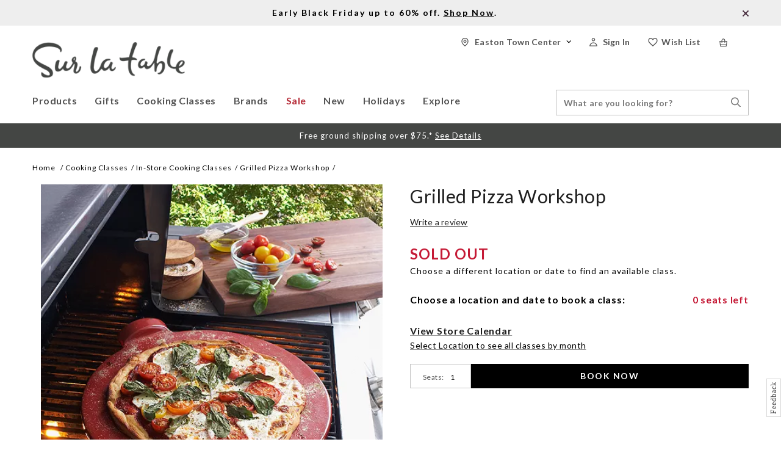

--- FILE ---
content_type: text/html;charset=UTF-8
request_url: https://www.surlatable.com/grilled-pizza-workshop/CFA-2296788.html
body_size: 27514
content:
<!doctype html>
<!--[if lt IE 7]> <html class="ie6 oldie" lang="en"> <![endif]-->
<!--[if IE 7]> <html class="ie7 oldie" lang="en"> <![endif]-->
<!--[if IE 8]> <html class="ie8 oldie" lang="en"> <![endif]-->
<!--[if gt IE 8]><!--> <html lang="en"> <!--<![endif]-->
<head>


<script>
window.dataLayer = window.dataLayer || [];
</script>

<meta charset=UTF-8>

<meta http-equiv="x-ua-compatible" content="ie=edge">

<meta name="viewport" content="width=device-width, initial-scale=1.0, user-scalable=0" />

<link rel="preconnect" href="https://fonts.googleapis.com" />
<link rel="preconnect" href="https://fonts.gstatic.com" crossorigin />
<link href="https://fonts.googleapis.com/css2?family=Crete+Round:ital@0;1&family=Lato:ital,wght@0,100;0,300;0,400;0,500;0,700;1,100;1,300&display=swap" rel="stylesheet" />


<title>Grilled Pizza Workshop  Cooking Class |  Sur La Table</title>
<meta name="description" content=" Grilled Pizza Workshop"/>


<link href="/on/demandware.static/Sites-SLT-Site/-/default/dwe52f64e0/images/favicon.ico" rel="shortcut icon" />
<link rel="apple-touch-icon" sizes="180x180" href="/apple-touch-icon.png">



<meta name="keywords" content="  Sur La Table"/>






<script>
window.setABTestVariable = function(key, value) {
window[key] = value;
window.dispatchEvent(new CustomEvent('slt-abtest-variable-changed-' + key, { detail: value }));
}
</script>
















    <link rel="stylesheet" href="/on/demandware.static/Sites-SLT-Site/-/default/v1762448784555/css/extend.css" />



<script>
(function(w){
    w._uxa = w._uxa || [];
    w._uxa.push(["setEncryptionSelectors","[data-testid=\"cart-item-qtybox\"], #q"]);
})(window);
</script>

<script type="text/javascript">//<!--
/* <![CDATA[ (head-active_data.js) */
var dw = (window.dw || {});
dw.ac = {
    _analytics: null,
    _events: [],
    _category: "",
    _searchData: "",
    _anact: "",
    _anact_nohit_tag: "",
    _analytics_enabled: "true",
    _timeZone: "US/Pacific",
    _capture: function(configs) {
        if (Object.prototype.toString.call(configs) === "[object Array]") {
            configs.forEach(captureObject);
            return;
        }
        dw.ac._events.push(configs);
    },
	capture: function() { 
		dw.ac._capture(arguments);
		// send to CQ as well:
		if (window.CQuotient) {
			window.CQuotient.trackEventsFromAC(arguments);
		}
	},
    EV_PRD_SEARCHHIT: "searchhit",
    EV_PRD_DETAIL: "detail",
    EV_PRD_RECOMMENDATION: "recommendation",
    EV_PRD_SETPRODUCT: "setproduct",
    applyContext: function(context) {
        if (typeof context === "object" && context.hasOwnProperty("category")) {
        	dw.ac._category = context.category;
        }
        if (typeof context === "object" && context.hasOwnProperty("searchData")) {
        	dw.ac._searchData = context.searchData;
        }
    },
    setDWAnalytics: function(analytics) {
        dw.ac._analytics = analytics;
    },
    eventsIsEmpty: function() {
        return 0 == dw.ac._events.length;
    }
};
/* ]]> */
// -->
</script>
<script type="text/javascript">//<!--
/* <![CDATA[ (head-cquotient.js) */
var CQuotient = window.CQuotient = {};
CQuotient.clientId = 'bcjl-SLT';
CQuotient.realm = 'BCJL';
CQuotient.siteId = 'SLT';
CQuotient.instanceType = 'prd';
CQuotient.locale = 'default';
CQuotient.fbPixelId = '__UNKNOWN__';
CQuotient.activities = [];
CQuotient.cqcid='';
CQuotient.cquid='';
CQuotient.cqeid='';
CQuotient.cqlid='';
CQuotient.apiHost='api.cquotient.com';
/* Turn this on to test against Staging Einstein */
/* CQuotient.useTest= true; */
CQuotient.useTest = ('true' === 'false');
CQuotient.initFromCookies = function () {
	var ca = document.cookie.split(';');
	for(var i=0;i < ca.length;i++) {
	  var c = ca[i];
	  while (c.charAt(0)==' ') c = c.substring(1,c.length);
	  if (c.indexOf('cqcid=') == 0) {
		CQuotient.cqcid=c.substring('cqcid='.length,c.length);
	  } else if (c.indexOf('cquid=') == 0) {
		  var value = c.substring('cquid='.length,c.length);
		  if (value) {
		  	var split_value = value.split("|", 3);
		  	if (split_value.length > 0) {
			  CQuotient.cquid=split_value[0];
		  	}
		  	if (split_value.length > 1) {
			  CQuotient.cqeid=split_value[1];
		  	}
		  	if (split_value.length > 2) {
			  CQuotient.cqlid=split_value[2];
		  	}
		  }
	  }
	}
}
CQuotient.getCQCookieId = function () {
	if(window.CQuotient.cqcid == '')
		window.CQuotient.initFromCookies();
	return window.CQuotient.cqcid;
};
CQuotient.getCQUserId = function () {
	if(window.CQuotient.cquid == '')
		window.CQuotient.initFromCookies();
	return window.CQuotient.cquid;
};
CQuotient.getCQHashedEmail = function () {
	if(window.CQuotient.cqeid == '')
		window.CQuotient.initFromCookies();
	return window.CQuotient.cqeid;
};
CQuotient.getCQHashedLogin = function () {
	if(window.CQuotient.cqlid == '')
		window.CQuotient.initFromCookies();
	return window.CQuotient.cqlid;
};
CQuotient.trackEventsFromAC = function (/* Object or Array */ events) {
try {
	if (Object.prototype.toString.call(events) === "[object Array]") {
		events.forEach(_trackASingleCQEvent);
	} else {
		CQuotient._trackASingleCQEvent(events);
	}
} catch(err) {}
};
CQuotient._trackASingleCQEvent = function ( /* Object */ event) {
	if (event && event.id) {
		if (event.type === dw.ac.EV_PRD_DETAIL) {
			CQuotient.trackViewProduct( {id:'', alt_id: event.id, type: 'raw_sku'} );
		} // not handling the other dw.ac.* events currently
	}
};
CQuotient.trackViewProduct = function(/* Object */ cqParamData){
	var cq_params = {};
	cq_params.cookieId = CQuotient.getCQCookieId();
	cq_params.userId = CQuotient.getCQUserId();
	cq_params.emailId = CQuotient.getCQHashedEmail();
	cq_params.loginId = CQuotient.getCQHashedLogin();
	cq_params.product = cqParamData.product;
	cq_params.realm = cqParamData.realm;
	cq_params.siteId = cqParamData.siteId;
	cq_params.instanceType = cqParamData.instanceType;
	cq_params.locale = CQuotient.locale;
	
	if(CQuotient.sendActivity) {
		CQuotient.sendActivity(CQuotient.clientId, 'viewProduct', cq_params);
	} else {
		CQuotient.activities.push({activityType: 'viewProduct', parameters: cq_params});
	}
};
/* ]]> */
// -->
</script>
<!-- Demandware Apple Pay -->

<style type="text/css">ISAPPLEPAY{display:inline}.dw-apple-pay-button,.dw-apple-pay-button:hover,.dw-apple-pay-button:active{background-color:black;background-image:-webkit-named-image(apple-pay-logo-white);background-position:50% 50%;background-repeat:no-repeat;background-size:75% 60%;border-radius:5px;border:1px solid black;box-sizing:border-box;margin:5px auto;min-height:30px;min-width:100px;padding:0}
.dw-apple-pay-button:after{content:'Apple Pay';visibility:hidden}.dw-apple-pay-button.dw-apple-pay-logo-white{background-color:white;border-color:white;background-image:-webkit-named-image(apple-pay-logo-black);color:black}.dw-apple-pay-button.dw-apple-pay-logo-white.dw-apple-pay-border{border-color:black}</style>


<!-- UI -->



<link rel="stylesheet" href="/on/demandware.static/Sites-SLT-Site/-/default/v1762448784555/css/css-allinone-with-lity.css?123" />



<meta name="google-site-verification" content="AIzaSyC5zYf2rcONOOywxmwtKOgXq4qVuGhFEFM" />
















<link rel="canonical" href="https://www.surlatable.com/grilled-pizza-workshop/CFA-2296788.html" />

<script>
window.pwaProductUrl = '';
</script>
<!-- FigPii Asynchronous Tracking Code -->
<script>!function(w,d,u){var n=d.createElement('script');n.crossOrigin='anonymous',n.async='async',n.src=u,d.head.append(n),w._fpEvent=w._fpEvent||[]}(window,document,'https://tracking-cdn.figpii.com/d40ba4a986f94f31452a835eb461f84b.js');</script>
<!-- End FigPii Asynchronous Tracking Code -->
<!-- Radar -->

<link href="https://js.radar.com/v4.1.5/radar.css" rel="stylesheet" />
<script src="https://js.radar.com/v4.1.5/radar.min.js"></script>











      


   
   





<meta property="og:image" content="https://assets.surlatable.com/m/1a212dd13b2a8de1/72_dpi_webp-SLT_pizza_grill_690982.jpg"/>
<meta property="og:url" content="https://www.surlatable.com/grilled-pizza-workshop/CFA-2296788.html"/>
<meta property="og:title" content="Grilled Pizza Workshop  Cooking Class |  Sur La Table"/>
<meta property="og:description" content="Grilled Pizza Workshop"/>
<meta property="og:type" content="product"/>
<meta property="og:site_name" content="Sur La Table" />



<meta property="og:price:currency" content="USD" />


<script crossorigin src="https://applepay.cdn-apple.com/jsapi/1.latest/apple-pay-sdk.js" crossorigin="anonymous">
</script>

</head>
<body>


<!-- Google Tag Manager (noscript) -->
<noscript><iframe src="//www.googletagmanager.com/ns.html?id=GTM-5RV6QQ"
height="0" width="0" style="display:none;visibility:hidden"></iframe></noscript>
<!-- End Google Tag Manager (noscript) -->


<div id="wrapper" class="pt_product-details">


<a href="#main" title="skip navigation" class="skip-navigation">Skip to main content</a>
<div class="header-main">
<div class="header-banner">
<div class="banner-inner">

	 


	



<div class="html-slot-container top-header-message">


<div class="promo-bar "><a href="https://www.surlatable.com/sale/"><b>Early Black Friday up to 60% off. <u>Shop Now</u>.</b>
    </a>
    &nbsp;
    <span class="slt-sprite closeiconpromobar1x promo-close">
        X
    </span>
</div>


</div>






<script type="application/json" role="pwa-slot-data">
{"calloutMsg":"","slotType":"html","component":"HTML_SNIPPET","content":"\u003Cdiv class=\"promo-bar \"\u003E\u003Ca href=\"https:\u002F\u002Fwww.surlatable.com\u002Fsale\u002F\"\u003E\u003Cb\u003EEarly Black Friday up to 60% off. \u003Cu\u003EShop Now\u003C\u002Fu\u003E.\u003C\u002Fb\u003E\n    \u003C\u002Fa\u003E\n    &nbsp;\n    \u003Cspan class=\"slt-sprite closeiconpromobar1x promo-close\"\u003E\n        X\n    \u003C\u002Fspan\u003E\n\u003C\u002Fdiv\u003E"}
</script>


 
	
</div>
</div>
<div class="global-nav">
<div class="hamburger-block">
<button class="menu-toggle">
<span class='menue-header burgericonmobile'></span>
<span class="visually-hidden">Menu</span>
</button>
</div>
<div class='mobile-user-info'>



<script>
window.SLTProfile={};

</script>
<li class="basicUserInfo user-info my-account-links menu-utility-divs ">
<a class="m4 user-account anonymous" href="/account/login" title="Sign In ">
<span class="user-account-icon sticky-hiden"></span>
<span class="user-account-icon UserIcon2x sticky-show"></span>


<span class="header-text sticky-hiden" >
Sign In 
</span>

</a>
<div class="user-panel">
<div class="m2">Sign In </div>
<ul class="user-links">

<li>
<a class="null" href="https://www.surlatable.com/account" title="Go to: Sign In ">Sign In </a>
</li>

</ul>

	 

	
</div>
</li>
</div>
<div class="primary-logo">
<a href="https://www.surlatable.com/home" title="Go to the homepage">
<img class="logo-img" src="/on/demandware.static/Sites-SLT-Site/-/default/dw9494365f/images/SLT_Logo.png" alt="Sur La Table Logo">
</a>
</div>
<!-- utility user menu -->
<div id="menuUtilityUser" class="menu-utility-user menu-utility-desktop">
<div id="mini-cart" class="menu-utility-divs col-2">





    

    <link rel="stylesheet" href="/on/demandware.static/Sites-SLT-Site/-/default/v1762448784555/css/paypal.css" />

















































































































<!-- Report any requested source code -->

<!-- Report the active source code -->





<div class="mini-cart-total">

<a class="mini-cart-link mini-cart-empty" href="https://www.surlatable.com/shopping-bag" title="View Bag">
<span class="miniCart-header-icon CartIcon2x sticky-hiden"></span>
<span class="miniCart-header-icon CartIcon2x sticky-show"></span>
<span class="miniCart-header-icon carticonmobile"></span>
</a>

</div>








</div>
<ul class="menu-utility-header">


<li class="wishlist menu-utility-divs">
<a class="m4" href="/account/login?redirect-url=/wish-list">
<span class="wishlist-header-icon sticky-hiden"></span>
<span class="wishlist-header-icon WishlistIcon2x sticky-show"></span>
<span class="header-text sticky-hiden">Wish List</span>
</a>
</li>





<script>
window.SLTProfile={};

</script>
<li class="basicUserInfo user-info my-account-links menu-utility-divs ">
<a class="m4 user-account anonymous" href="/account/login" title="Sign In ">
<span class="user-account-icon sticky-hiden"></span>
<span class="user-account-icon UserIcon2x sticky-show"></span>


<span class="header-text sticky-hiden" >
Sign In 
</span>

</a>
<div class="user-panel">
<div class="m2">Sign In </div>
<ul class="user-links">

<li>
<a class="null" href="https://www.surlatable.com/account" title="Go to: Sign In ">Sign In </a>
</li>

</ul>

	 

	
</div>
</li>












<li class="stores menu-utility-divs">
<a class="user-account m4" href="/locations"
title="Locate Stores">
<span class="store-icon sticky-hiden"></span>
<span class="store-icon MyStoreIcon2x sticky-show"></span>
<span class="sticky-hiden storename">Stores</span>
</a>
</li>


</ul>
</div>
<nav id="navigation" role="navigation">
<div class="close-menu">
<div class="primary-logo">
<a href="https://www.surlatable.com/home" title="Go to the homepage">
<img class="logo-img" src="/on/demandware.static/Sites-SLT-Site/-/default/dw9494365f/images/SLT_Logo.png" alt="Sur La Table Logo"/>
</a>
</div>
<div class="navigation-closed">
<span class="CLOSEICON"></span>
</div>
</div>

<div class="navigation-main">





























































































<ul class="menu-category level-1">


<li class="top-level-cat products  products  hasSubCats">



<div class="top-level-cat-name">
<div class="content">
<span class="back-root"></span>
<span>Products </span>
</div>
</div>


<a class="level-1-cat  " href="https://www.surlatable.com/products/">



<span class="m1"> Products</span>
</a>

<div class="sub-nav-load" data-cat-id="products"></div>
</li>

<li class="top-level-cat gifts  hasSubCats">



<div class="top-level-cat-name">
<div class="content">
<span class="back-root"></span>
<span>Gifts </span>
</div>
</div>


<a class="level-1-cat  " href="https://www.surlatable.com/gifts-1/">



<span class="m1"> Gifts</span>
</a>

<div class="sub-nav-load" data-cat-id="gifts"></div>
</li>

<li class="top-level-cat classes  hasSubCats">



<div class="top-level-cat-name">
<div class="content">
<span class="back-root"></span>
<span>Cooking Classes </span>
</div>
</div>


<a class="level-1-cat  " href="https://www.surlatable.com/cooking-classes/">



<span class="m1"> Cooking Classes</span>
</a>

<div class="sub-nav-load" data-cat-id="classes"></div>
</li>

<li class="top-level-cat brands  ">



<div class="top-level-cat-name">
<div class="content">
<span class="back-root"></span>
<span>Brands </span>
</div>
</div>


<a class="level-1-cat  " href="https://www.surlatable.com/brands/">

<span class="m1"> Brands</span>
</a>

<div class="sub-nav-load" data-cat-id="brands"></div>
</li>

<li class="top-level-cat cat2211269  hasSubCats">



<div class="top-level-cat-name">
<div class="content">
<span class="back-root"></span>
<span>Sale </span>
</div>
</div>


<a class="level-1-cat  " href="https://www.surlatable.com/sale/">



<span class="m1"> Sale</span>
</a>

<div class="sub-nav-load" data-cat-id="cat2211269"></div>
</li>

<li class="top-level-cat cat2211276  ">



<div class="top-level-cat-name">
<div class="content">
<span class="back-root"></span>
<span>New </span>
</div>
</div>


<a class="level-1-cat  noSubCats" href="https://www.surlatable.com/new-1/">

<span class="m1"> New</span>
</a>

<div class="sub-nav-load" data-cat-id="cat2211276"></div>
</li>

<li class="top-level-cat cat880428  hasSubCats">



<div class="top-level-cat-name">
<div class="content">
<span class="back-root"></span>
<span>Holidays </span>
</div>
</div>


<a class="level-1-cat  " href="https://www.surlatable.com/holidays/">



<span class="m1"> Holidays</span>
</a>

<div class="sub-nav-load" data-cat-id="cat880428"></div>
</li>

<li class="top-level-cat explore-nav  hasSubCats">



<div class="top-level-cat-name">
<div class="content">
<span class="back-root"></span>
<span>Explore </span>
</div>
</div>


<a class="level-1-cat  " href="https://www.surlatable.com/explore/">



<span class="m1"> Explore</span>
</a>

<div class="sub-nav-load" data-cat-id="explore-nav"></div>
</li>

</ul>


</div>
<div class="mobilemenu-bottom">
<div class="menu-utility-user">




<script>
window.SLTProfile={};

</script>
<li class="basicUserInfo user-info my-account-links menu-utility-divs ">
<a class="m4 user-account anonymous" href="/account/login" title="Sign In ">
<span class="user-account-icon sticky-hiden"></span>
<span class="user-account-icon UserIcon2x sticky-show"></span>


<span class="header-text sticky-hiden" >
Sign In 
</span>

</a>
<div class="user-panel">
<div class="m2">Sign In </div>
<ul class="user-links">

<li>
<a class="null" href="https://www.surlatable.com/account" title="Go to: Sign In ">Sign In </a>
</li>

</ul>

	 

	
</div>
</li>












<li class="stores menu-utility-divs">
<a class="user-account m4" href="/locations"
title="Locate Stores">
<span class="store-icon sticky-hiden"></span>
<span class="store-icon MyStoreIcon2x sticky-show"></span>
<span class="sticky-hiden storename">Stores</span>
</a>
</li>


<li class="customer-service-link">
<a href="https://www.surlatable.com/contactus">
<span class="contact-img"></span>
<span>Contact </span>
</a>
</li>
</div>
</div>
</nav>
<div class="header-menu-utility general-search">
<div class="header-search">


<form role="search" class="sfcc-search-form" action="/search" method="get" name="simpleSearch" data-pwa-action="/pwa/search" data-sfcc-action="/search?prefn1=productType&amp;prefv1=HardGood">
<fieldset>
<label class="visually-hidden" for="q">Search Catalog</label>
<input type="text" id="q" class="search-input" name="q" value="" placeholder="What are you looking for?" />
<input type="hidden" name="lang" value="default"/>
<button class="searchheadersubmit">
<span class="visually-hidden">Search Stores</span>
<span class="search-icon SearchIcon1x desktop-tablet-landscape-show"></span>
<span class='search-icon SearchIconmobile desktop-mini-show'></span>
</button>
</fieldset>
</form>

</div>
<span class='search-icon SearchIcon1x desktop-lg-show search-slide search-icon sticky-show'></span>
</div>
<div class="mobile-search">
<input type="text" class="search-input" value="" placeholder="Search" />
<div class="icon">
<span class='search-icon SearchIconmobile desktop-mini-show'></span>
</div>
</div>
</div>
</div>
<div class="shipping-banner-message">

	 


	



<div class="html-slot-container shipping-banner-message">


<div class="promo-bar">
  <div class="b1 promo-message">
    Free ground shipping over $75.*
    <u>
      <a href="https://www.surlatable.com/shipping.html" title="See shipping details">
        <span style="color:#ffffff;">
          See Details
        </span>
      </a>
    </u>
  </div>
</div>
<style type="text/css">
  .shipping-banner-message .promo-bar {
    height: 16px;
    width: 100%;
    background-color: #444644;
    text-align: center;
    padding: 12px 0px;
  }

  .shipping-banner-message .promo-bar .promo-message {
    color: #FFF;
    font-size: 13px;
  }

  @media screen and (max-width : 1023px) {
    .shipping-banner-message .promo-bar {
      height: 20px;
      padding: 8px 3px 8px 3px;
    }

    .shipping-banner-message .promo-bar .promo-message {
      font-size: 11px;
      letter-spacing: 0.5px;
      line-height: 13px;
    }
  }
  .pt_checkout .shipping-banner-message, .pt_checkout .header-banner {display:none}
</style>


</div>






<script type="application/json" role="pwa-slot-data">
{"calloutMsg":"","slotType":"html","component":"HTML_SNIPPET","content":"\u003Cdiv class=\"promo-bar\"\u003E\n  \u003Cdiv class=\"b1 promo-message\"\u003E\n    Free ground shipping over $75.*\n    \u003Cu\u003E\n      \u003Ca href=\"https:\u002F\u002Fwww.surlatable.com\u002Fshipping.html\" title=\"See shipping details\"\u003E\n        \u003Cspan style=\"color:#ffffff;\"\u003E\n          See Details\n        \u003C\u002Fspan\u003E\n      \u003C\u002Fa\u003E\n    \u003C\u002Fu\u003E\n  \u003C\u002Fdiv\u003E\n\u003C\u002Fdiv\u003E\n\u003Cstyle type=\"text\u002Fcss\"\u003E\n  .shipping-banner-message .promo-bar {\n    height: 16px;\n    width: 100%;\n    background-color: #444644;\n    text-align: center;\n    padding: 12px 0px;\n  }\n\n  .shipping-banner-message .promo-bar .promo-message {\n    color: #FFF;\n    font-size: 13px;\n  }\n\n  @media screen and (max-width : 1023px) {\n    .shipping-banner-message .promo-bar {\n      height: 20px;\n      padding: 8px 3px 8px 3px;\n    }\n\n    .shipping-banner-message .promo-bar .promo-message {\n      font-size: 11px;\n      letter-spacing: 0.5px;\n      line-height: 13px;\n    }\n  }\n  .pt_checkout .shipping-banner-message, .pt_checkout .header-banner {display:none}\n\u003C\u002Fstyle\u003E"}
</script>


 
	
</div>
<script type="application/ld+json">
{
"@context": "https://schema.org",
"@type": "Organization",
"name": "Sur La Table",
"url": "https://www.surlatable.com/",
"sameAs" : [
"https://www.facebook.com/SurLaTable",
"https://www.instagram.com/surlatable/",
"https://www.youtube.com/user/SurLaTableCorp"],
"logo": "https://www.surlatable.com/logo.gif"
}
</script>









<span hidden class="siteKey">vZsv4B7pMmG7eLgsite</span>
<span hidden class="turntoUrl">turnto.com</span>


    <link href="//static.www.turnto.com/tra4_3/tra.css" type="text/css" rel="stylesheet" />
	<link href="/on/demandware.static/Sites-SLT-Site/-/default/v1762448784555/css/turnto.css" type="text/css" rel="stylesheet" />



    
    


    
        
        
        <span hidden class="productsku">CFA-2296788</span>
    

    

    
    
    <script>

        var locale = "en_US";

        var ssoConfig = {
            userDataFn: function(contextObj) {
                $.ajax({
                    url: "/on/demandware.store/Sites-SLT-Site/default/SpeedFlex-UserData",
                    type: 'post',
                    dataType: 'json',
                    success: function (data) {
                        if (data.isUserLoggedIn) {
                            TurnToCmd('ssoRegDone', { context: contextObj, userDataToken: data.userDataToken });
                        } else {
                            window.location.href = data.redirectUrl;
                        }
                    },
                    error: function (err) {}
                });
            },
            loggedInDataFn: function(contextObj) {
                $.ajax({
                    url: "/on/demandware.store/Sites-SLT-Site/default/SpeedFlex-LoggedInData",
                    type: 'post',
                    dataType: 'json',
                    success: function (data) {
                        TurnToCmd('loggedInDataFnDone', { context: contextObj, loggedInData: data.userDataToken });
                    },
                    error: function (err) {}
                });
            },
            logout: function() {
                $.ajax({
                    url: "/on/demandware.store/Sites-SLT-Site/default/SpeedFlex-LoggedOut",
                    type: 'get',
                    dataType: 'json',
                    success: function (data) {},
                    error: function (err) {}
                });
            }
        };

        
        var extensionVersion = {
            architecture: "SFRA 104.0.1 - controllers",
            sfccPlatform: "20.9",
            turnToCartridge: "20.9.0 updated 3/26/2020",
        };

        if('pdp-page' == 'pdp-page') {
            var productSku = 'CFA-2296788';
            var turnToConfig = {
                    locale: locale,
                    pageId: "pdp-page",
                    sku: productSku,
                    gallery: {
                        skus: [productSku]
                    },
                    topComments: { }, 
                    chatter: { },
                    extensionVersion: extensionVersion,
                    sso: ssoConfig,
                    reviewsList: {
                        onFinish: function() {
                            window.turnToFunctions.init();
                        },
                        onUpdate: function() {
                            window.turnToFunctions.onReviewListUpdate();
                        }
                    },
                     qa: {
                        onFinish: function() {
                            window.turnToFunctions.onQAFinish();
                        }
                    }
                };
        } else if ('pdp-page' == 'order-confirmation-page') {
            var turnToConfig = {
                    locale: locale,
                    pageId: "order-confirmation-page",
                    extensionVersion: extensionVersion,
                    sso: ssoConfig
                }
        } else if ('pdp-page' == 'search-page') {
            var turnToConfig = {
                    locale: locale,
                    pageId: "search-page",
                    commentsPinboardTeaser: { },
                    extensionVersion: extensionVersion,
                    sso: ssoConfig
                }
        }

        window.TurnToCmd=window.TurnToCmd||function(){(TurnToCmd.q=TurnToCmd.q||[]).push(arguments)};
    </script>


    <script src="https://widgets.turnto.com/v5/widgets/vZsv4B7pMmG7eLgsite/js/turnto.js" async></script>


<div id="main" role="main" class="full-width clearfix">



<div id="browser-check">
<noscript>
<div class="browser-compatibility-alert">
<i class="fa fa-exclamation-triangle fa-2x pull-left"></i>
<p class="browser-error">Your browser's Javascript functionality is turned off. Please turn it on so that you can experience the full capabilities of this site.</p>
</div>
</noscript>
</div>

<div id="primary" class="primary-content pdp-main-container">


<div class="breadcrumb">




<script type="text/javascript">//<!--
/* <![CDATA[ (viewCategory-active_data.js) */
dw.ac.applyContext({category: "in-store-classes"});
/* ]]> */
// -->
</script>




<a class="breadcrumb-element" href="https://www.surlatable.com/home" title="Go to Home">Home </a>

<a class="breadcrumb-element" href="https://www.surlatable.com/cooking-classes/" title="Go to Cooking Classes">Cooking Classes</a>






<a class="breadcrumb-element" href="https://www.surlatable.com/cooking-classes/in-store-cooking-classes/" title="Go to In-Store Cooking Classes">In-Store Cooking Classes</a>






<span class="breadcrumb-element">Grilled Pizza Workshop</span>




<script type="application/ld+json">
{
"@context":"https://schema.org/",
"@type":"BreadcrumbList",
"itemListElement": [{"@type":"ListItem","position":1,"item":{"@id":"https://www.surlatable.com/home","name":"Home"}},{"@type":"ListItem","position":2,"item":{"@id":"https://www.surlatable.com/cooking-classes/","name":"Cooking Classes"}},{"@type":"ListItem","position":3,"item":{"@id":"https://www.surlatable.com/cooking-classes/in-store-cooking-classes/","name":"In-Store Cooking Classes"}},{"@type":"ListItem","position":4,"item":{"@id":"https://www.surlatable.com/grilled-pizza-workshop/CFA-2296788.html","name":"Grilled Pizza Workshop"}}]
}
</script>
</div>




























































































<!-- CQuotient Activity Tracking (viewProduct-cquotient.js) -->
<script type="text/javascript">//<!--
/* <![CDATA[ */
(function(){
	try {
		if(window.CQuotient) {
			var cq_params = {};
			cq_params.product = {
					id: 'CFA-2296788',
					sku: '',
					type: '',
					alt_id: ''
				};
			cq_params.realm = "BCJL";
			cq_params.siteId = "SLT";
			cq_params.instanceType = "prd";
			window.CQuotient.trackViewProduct(cq_params);
		}
	} catch(err) {}
})();
/* ]]> */
// -->
</script>
<script type="text/javascript">//<!--
/* <![CDATA[ (viewProduct-active_data.js) */
dw.ac._capture({id: "CFA-2296788", type: "detail"});
/* ]]> */
// -->
</script>









      


   
   





  


<div id="pdpMain" class="pdp-main Culinary">






<div class="wish-container--placeholder"></div>
<div class="product-col-1 product-image-container Desktop-view">
<div class="product-primary-image-section">













<div class="product-primary-image single-thumbnail">


<div class="visually-hidden">Images</div>





<a href=https://assets.surlatable.com/m/1a212dd13b2a8de1/72_dpi_webp-SLT_pizza_grill_690982.jpg target=_blank class="product-image main-image single-image" title="Grilled Pizza Workshop">
<span class='product-image-PDPMain'>
<img class="primary-image" src="https://assets.surlatable.com/m/1a212dd13b2a8de1/72_dpi_webp-SLT_pizza_grill_690982.jpg" alt="Grilled Pizza Workshop"/>
</span>
</a>
</div>








</div>


</div>
<div class="product-col-2 product-detail product-class-detail">
<h1 class="product-name">
Grilled Pizza Workshop
</h1>
<div id="product-content">

	
	

	
	

	<input class="availableCountClasses" type="hidden" name="availableCountClasses" value="0"/>
	<input class="currentBasketQuantity" type="hidden" name="currentBasketQuantity" value="0" />

	

	<div class="visually-hidden">Details</div>
	<span class="visually-hidden">https://www.surlatable.com/grilled-pizza-workshop/CFA-2296788.html</span>

	

	
	<div class="product-number teaser ">
        
            
    
    <div id="tt-teaser-widget"></div>

            <span class="separator"></span>
        
        <div class="class-number">
            <span class="product-id-class cfa">Class ID:</span>
            <span class="prodSku cfa" data-masterid="CFA-2296788">CFA-2296788</span>
        </div>
	</div>

	<div class='price-details'>
		
		























<div class="classes-sold-out">
SOLD OUT
</div>
<div class="classes-sold-out-msg">
Choose a different location or date to find an available class.
</div>







		

		<div class="age-class per-seat-age">
			
		</div>
	</div>

	
	
	




<div class="visually-hidden">Promotions</div>
<div class="promotion">
<div class="promotion-callout">



</div>
</div>



	
	
	
    
	
	
    
    
	

	
	
		<script src="https://js.squarecdn.com/square-marketplace.js" data-analytics-enabled async ></script>
	

    
    

    
        

        <div class="after-pay ap-culinary">
            
                <square-placement
                    data-mpid="ba41427b-1a17-4d7e-90ed-10231446c1cb"
                    data-placement-id="5fedc41f-20d4-42a5-871c-a2b003cb66fe"
                    data-amount="0.0"
                    data-item-skus="CFA-2296788"
                    data-item-categories="In-Store Cooking Classes"
                    data-min="1.0"
                    data-max="4000.0"
                    data-apr-loans-available="true"
                    data-page-type="product"
                    data-currency="USD"
                    data-locale="en_US"
                    data-consumer-locale="en_US"
                    data-is-eligible="false"
                    data-cart-is-eligible="false"
                    data-intro-text="Or"
                    ></square-placement>
            
        </div>
    
	
	

	
	


	
	
	


	

	<div class="mobile-product-col product-image-container mobile-view">
		<div class="product-primary-image-section">
			












<div class="product-primary-image single-thumbnail">


<div class="visually-hidden">Images</div>





<a href=https://assets.surlatable.com/m/1a212dd13b2a8de1/72_dpi_webp-SLT_pizza_grill_690982.jpg target=_blank class="product-image main-image single-image" title="Grilled Pizza Workshop">
<span class='product-image-PDPMain'>
<img class="primary-image" src="https://assets.surlatable.com/m/1a212dd13b2a8de1/72_dpi_webp-SLT_pizza_grill_690982.jpg" alt="Grilled Pizza Workshop"/>
</span>
</a>
</div>




		</div>
		
		
	</div>

	<div class='variation-header'>
		<span class="choose-location-and-date">
			Choose a location and date to book a class: </span>
			
				
				
				
					<span id="available-seats-cont-CFA-2296788"
						class="available-seats-cont">0 seats left</span>
				
			
	</div>

	

	




	

	<form action="https://www.surlatable.com/on/demandware.store/Sites-SLT-Site/default/Product-Detail" method="post" id="dwfrm_product_addtocart_d0tcjvtrjrvn" class="pdpForm class-detail-page">
		<fieldset>
			<div class="product-add-to-cart">
				<div class="visually-hidden">Product Actions</div>

				

				

				

				

				
					<input type="hidden" name="uuid" id="uuid" value="" />
					
				
				
				
				<input type="hidden" name="cartAction" id="cartAction" value="update" />
				
				<div class="calendar-link-container">
					
						
						<a class="calendar-link disabled" href="/search-calendar?cgid=in-store-classes" title="View Store Calendar">
							View Store Calendar
						</a>
					
				</div>
				<input type="hidden" name="pid" id="pid" value="CFA-2296788" data-masterid="CFA-2296788" />
					<div class="classAttendees">
						<div class='book-row'>
							<div class="inventory">
								<div class="quantity">
									<label for="Quantity">Seats:</label>
									<input type="text" class="input-text classQuantity" name="Quantity" id="Quantity" size="2" maxlength="3"
										value="1" data-available="0" />
								</div>
							</div>
							<button id="add-attendees" title="add Attendees" class="add-attendees" data-disabled=" disabled=&quot;disabled&quot;">BOOK NOW</button>
						</div>
						<div class="invalid-quantity-classes hide">We regret to inform you that there are only 0 space(s) available in this class. Please adjust your number of attendees, add to cart, and proceed to Checkout.</div>
						<div class="attendeeInstructions hide">
							
								<div class="required-attendee">Fill out the required fields for each attendee</div>
							
							<div class="notification-attendee">NOTE: Class emails may go to all attendees. If you don&rsquo;t want the attendee to receive emails, enter your own email address for each attendee.</div>
						</div>
						<div class="attendeeDetails"></div>
						<div class="cancellationPolicy hide">
							
								
							

							
								<!-- dwMarker="content" dwContentID="1bdcf9edfa17dbc701c97be100" -->
								<p><strong>Cancellation Policy</strong></p>

<p>Thank you for registering to attend a Sur La Table Cooking Class or Private Event. This policy describes what happens should you need to cancel. To receive a full refund, cancel up to 48 hours before the scheduled start time for cooking classes and at least 14 days before the scheduled date for private events. Refunds will be processed using the original payment method. Should you prefer, you can choose to receive your refund in the form of a Sur La Table Gift Card.<br></br> 


Unfortunately, we are unable to offer refunds or in-store credit for cancellations made within 48 hours of your class start time or within 14 days of your private event.
Cancellations or changes can be made (1) in person at the class location or (2) by calling toll-free Customer Service at 317-559-2041 during normal business hours. We cannot accept or honor cancellations made by email or left on voicemail.<br></br>  


When Sur La Table must cancel a class due to inclement weather or other circumstances beyond our control (e.g., power outages, facility issues, etc.), we will attempt to notify you by email or telephone with as much notice as possible. If this occurs, Sur La Table will issue a full refund to the original form of payment or, should you choose, a Sur La Table gift card. However, if we do not affirmatively cancel a class by email or telephone and you are unable to attend, our standard cancellation policy applies. Please note that Sur La Table reserves the right to modify class menus at any time due to ingredient availability or seasonality.<br></br>  


 </p>
<p>
</p>
								<!-- End content-asset -->
							
							<div class="label-inline label-inline form-indent">
								<div class="field-wrapper">
									<div class="custom-checkbox-div">
										<input class="input-checkbox attendee-input" type="checkbox" id="cancellationPolicy-agreement" name="cancellationPolicy-agreement" value="true" maxlength="2147483647"/>
										<span class="custom-checkbox"></span>
									</div>
									<span>
										
										
											<strong>By checking this box, you agree to Sur La Table’s cooking class terms and conditions, including cancellation policies.</strong>
										
									</span>
								</div>
								<div class="cancellationPolicy-agreement-error hide error">Please click the box to accept our policies.</div>
							</div>
						</div>
						
							<isapplepay class="dw-apple-pay-button dw-apple-pay-logo-white dw-apple-pay-border culinary-pdp hide" sku="CFA-2296788" id="dw-apple-pay-button"></isapplepay>
						
					</div>
					<button id="add-to-cart" type="submit" title="Add to Bag" value="Add to Bag" class="button-fancy-large hide add-to-cart class-add-to-cart">Add to Bag</button>

				
				

				</div><!--  end details block -->
			</fieldset>
		</form>


	
	


<input type="hidden" name="isClass" value="true"/>







<input type="hidden" name="thresoldShippingAmount" value="75.0">
<input type="hidden" name="enableNewAddToCartOnPDPABTest" value="true">
<div class="added-to-cart-container-hidden">
<span data-testid="cart-modal-checked" class="checked"></span>
<div class="title">
<span data-testid="cart-modal-title-quantity" id="cart-title-quantity"></span>
<span data-testid="cart-modal-title">Item(s) added to bag</span>
</div>
<div class="added-to-cart-container__content">
<div class="item">
<div class="cart-image">


<img loading="lazy" data-testid="cart-modal-image" src="https://assets.surlatable.com/m/1a212dd13b2a8de1/72_dpi_webp_small-SLT_pizza_grill_690982.jpg" alt="Grilled Pizza Workshop" title="Grilled Pizza Workshop"/>
</div>
<div class="info">
<div data-testid="cart-modal-name" class="name ">
Grilled Pizza Workshop
</div>
<div class="details">
<span data-testid="cart-modal-sku-key">SKU: </span>
<span data-testid="cart-modal-sku-value">CFA-2296788</span>
</div>



<div class="details">

<span data-testid="cart-modal-location-icon" class="cart-location-icon"></span>
<span data-testid="cart-modal-location-value"></span>
</div>



<div class="details price">





























<div class="product-price">






<div class="cart-item-info cart-item-info-price">N/A</div>






</div>






</div>

<div data-testid="cart-modal-class-attendees" class="details attendees"></div>

</div>
</div>
<div class="item item-extend hidden">
<div class="cart-image">
<img loading="lazy" data-testid="cart-modal-image-extend" id="cart-image-extend" src="#" alt="" title=""/>
</div>
<div class="info">
<div data-testid="cart-modal-name-extend" id="cart-name-extend" class="name hardgood-name"></div>
<div class="details">
<span data-testid="cart-modal-sku-extend-key">SKU: </span>
<span data-testid="cart-modal-sku-extend-value" id="cart-sku-extend-value"></span>
</div>
<div class="details">
<span data-testid="cart-modal-quantity-extend-key">Qty:</span>
<span data-testid="cart-modal-quantity-extend-value" id="cart-quantity-extend-value"></span>
<div class="details price">
<div class="product-price">
<div class="regular-price">
<span class="label">Price:</span>
<span class="price" id="cart-price-extend-value"></span>
</div>
</div>
</div>
</div>
</div>
</div>

<div class="cart-subtotal">
<div data-testid="cart-modal-subtotal" class="subtotal" id="cart-subtotal"></div>






    <input type="hidden" name="percentComplete" value="0.0" />
    <input type="hidden" name="thresoldShippingAmount" value="75.0" />
    <input type="hidden" name="cartNeededForFreeShipping" value="75.00" />
    <div class="processbar-container incomplete" id="processbar-container">
        <div class="processbar-status">
            <div class="processbar">
                <div class="bubble-price " id="bubble-price">
                    <div data-testid="cart-modal-processbar-price" id="processbar-price">
                        $0.00
                    </div>
                    <div class="poligon"></div>
                </div>
                <span data-testid="cart-modal-processbar-status-icon" class="processbar-status-icon"></span>
                <div class="processbar-completed" id="processbar-completed">
                </div>
            </div>
            <div data-testid="cart-modal-free-shipping-subtotal" class="free-shipping-subtotal">
                $
                75.00
            </div>
        </div>
        <div class="message">
            <div data-testid="cart-modal-free-shipping-complete"
                class="free-shipping-complete hidden">
                Great! Your order qualifies for
                <span data-testid="cart-modal-free-shipping" class="free-shipping">free shipping!</span>
            </div>
            <div data-testid="cart-modal-free-shipping-incomplete"
                class="free-shipping-incomplete ">
                You're only
                <span class="free-shipping" id="free-shipping-cart-total">
                    $75.00
                </span>
                away to get
                <span class="free-shipping">free shipping!</span>
            </div>
        </div>
    </div>

</div>
<div class="actions">
<button data-testid="cart-modal-continue-shopping" id="cart-continue-shoppin" type="button" class="continue-shopping">
Continue Shopping
</button>
<a data-testid="cart-modal-view-cart" class="view-cart" title="View Bag" href="https://www.surlatable.com/shopping-bag">
View Bag
</a>
</div>
<div class="atc-dialog-recommendation-carousel atc-recommendations bloomreach-recommend">

</div>
<div class="atc-dialog-classes-carousel atc-recommendations">

	 

	
</div>
</div>
</div>

<div class="pdp-add-to-cart-pop-up hidden">
    <span class="arrow-up"></span>
    <div class="message"></div>
</div>



</div>
</div>




<div class="class-info add-menu
">

<div class="menu-class-container">

<div class="menu-class">Menu</div>
<div class="long-menu-classes">
<ul><li>Pizza Dough<br><li>Summer Squash with Goat Cheese and Prosciutto Pizza with Aged Balsamic<br><li>Heirloom Tomato, Mozzarella and Arugula Pesto Pizza<br><li>Crispy Chorizo, Piquillo Pepper and Manchego Cheese Pizza</li></ul>
</div>




</div>



</div>
<div class="recommendation-carousel">


	
<!-- =============== This snippet of JavaScript handles fetching the dynamic recommendations from the remote recommendations server
and then makes a call to render the configured template with the returned recommended products: ================= -->

<script>
(function(){
// window.CQuotient is provided on the page by the Analytics code:
var cq = window.CQuotient;
var dc = window.DataCloud;
var isCQ = false;
var isDC = false;
if (cq && ('function' == typeof cq.getCQUserId)
&& ('function' == typeof cq.getCQCookieId)
&& ('function' == typeof cq.getCQHashedEmail)
&& ('function' == typeof cq.getCQHashedLogin)) {
isCQ = true;
}
if (dc && ('function' == typeof dc.getDCUserId)) {
isDC = true;
}
if (isCQ || isDC) {
var recommender = '[[&quot;product-to-product&quot;]]';
var slotRecommendationType = decodeHtml('RECOMMENDATION');
// removing any leading/trailing square brackets and escaped quotes:
recommender = recommender.replace(/\[|\]|&quot;/g, '');
var separator = '|||';
var slotConfigurationUUID = '6f11c7e8914941abd35941f2ce';
var contextAUID = decodeHtml('CFA-2296788');
var contextSecondaryAUID = decodeHtml('');
var contextAltAUID = decodeHtml('');
var contextType = decodeHtml('');
var anchorsArray = [];
var contextAUIDs = contextAUID.split(separator);
var contextSecondaryAUIDs = contextSecondaryAUID.split(separator);
var contextAltAUIDs = contextAltAUID.split(separator);
var contextTypes = contextType.split(separator);
var slotName = decodeHtml('recommendation-culinary-cdp-1');
var slotConfigId = decodeHtml('recommendation-culinary-cdp-1');
var slotConfigTemplate = decodeHtml('slots/recommendation/einstein-horizontalcarousel.isml');
if (contextAUIDs.length == contextSecondaryAUIDs.length) {
for (i = 0; i < contextAUIDs.length; i++) {
anchorsArray.push({
id: contextAUIDs[i],
sku: contextSecondaryAUIDs[i],
type: contextTypes[i],
alt_id: contextAltAUIDs[i]
});
}
} else {
anchorsArray = [{id: contextAUID, sku: contextSecondaryAUID, type: contextType, alt_id: contextAltAUID}];
}
var urlToCall = '/on/demandware.store/Sites-SLT-Site/default/CQRecomm-Start';
var params = null;
if (isCQ) {
params = {
userId: cq.getCQUserId(),
cookieId: cq.getCQCookieId(),
emailId: cq.getCQHashedEmail(),
loginId: cq.getCQHashedLogin(),
anchors: anchorsArray,
slotId: slotName,
slotConfigId: slotConfigId,
slotConfigTemplate: slotConfigTemplate,
ccver: '1.03'
};
}
// console.log("Recommendation Type - " + slotRecommendationType + ", Recommender Selected - " + recommender);
if (isDC && slotRecommendationType == 'DATA_CLOUD_RECOMMENDATION') {
// Set DC variables for API call
dcIndividualId = dc.getDCUserId();
dcUrl = dc.getDCPersonalizationPath();
if (dcIndividualId && dcUrl && dcIndividualId != '' && dcUrl != '') {
// console.log("Fetching CDP Recommendations");
var productRecs = {};
productRecs[recommender] = getCDPRecs(dcUrl, dcIndividualId, recommender);
cb(productRecs);
}
} else if (isCQ && slotRecommendationType != 'DATA_CLOUD_RECOMMENDATION') {
if (cq.getRecs) {
cq.getRecs(cq.clientId, recommender, params, cb);
} else {
cq.widgets = cq.widgets || [];
cq.widgets.push({
recommenderName: recommender,
parameters: params,
callback: cb
});
}
}
};
function decodeHtml(html) {
var txt = document.createElement("textarea");
txt.innerHTML = html;
return txt.value;
}
function cb(parsed) {
var arr = parsed[recommender].recs;
if (arr && 0 < arr.length) {
var filteredProductIds = '';
for (i = 0; i < arr.length; i++) {
filteredProductIds = filteredProductIds + 'pid' + i + '=' + encodeURIComponent(arr[i].id) + '&';
}
filteredProductIds = filteredProductIds.substring(0, filteredProductIds.length - 1);//to remove the trailing '&'
var formData = 'auid=' + encodeURIComponent(contextAUID)
+ '&scid=' + slotConfigurationUUID
+ '&' + filteredProductIds;
var request = new XMLHttpRequest();
request.open('POST', urlToCall, true);
request.setRequestHeader('Content-type', 'application/x-www-form-urlencoded');
request.onreadystatechange = function() {
if (this.readyState === 4) {
// Got the product data from DW, showing the products now by changing the inner HTML of the DIV:
var divId = 'cq_recomm_slot-' + slotConfigurationUUID;
document.getElementById(divId).innerHTML = this.responseText;
//find and evaluate scripts in response:
var scripts = document.getElementById(divId).getElementsByTagName('script');
if (null != scripts) {
for (var i=0;i<scripts.length;i++) {//not combining script snippets on purpose
var srcScript = document.createElement('script');
srcScript.text = scripts[i].innerHTML;
srcScript.asynch = scripts[i].asynch;
srcScript.defer = scripts[i].defer;
srcScript.type = scripts[i].type;
srcScript.charset = scripts[i].charset;
document.head.appendChild( srcScript );
document.head.removeChild( srcScript );
}
}
}
};
request.send(formData);
request = null;
}
};
})();
</script>
<!-- The DIV tag id below is unique on purpose in case there are multiple recommendation slots on the same .isml page: -->
<div id="cq_recomm_slot-6f11c7e8914941abd35941f2ce"></div>
<!-- ====================== snippet ends here ======================== -->
 
	
</div>
<div class="classes-carousel">

	 

	
</div>

<div class="turnto-widgets-container">






    

    <div class="tt-reviews-qa">

        <div class="tt-tabs-header">
            
            
                <div data-content-id="tt-reviews-content" data-testid="pdp-review-tab-reviews" class="tt-tab-header active">
                    Read Reviews (0)
                </div>
            

            
                <div data-content-id="tt-qa-content" data-testid="pdp-review-tab-qa" class="tt-tab-header">
                    Questions &amp; Answers
                </div>
            
        </div>

        
            <div data-content-id="tt-reviews-content" data-testid="pdp-review-tab-reviews" class="tt-accordion-header active">
                
                Read Reviews (0)
            </div>
            <div id="tt-reviews-content" class="tt-content active">
                <div id="tt-reviews-summary" class="tt-reviews-summary"></div>
                <div id="tt-reviews-list" class="tt-reviews-list"></div>
            </div>
        

        
            <div data-content-id="tt-qa-content" data-testid="pdp-review-tab-qa" class="tt-accordion-header">
                
                Questions &amp; Answers
            </div>
            <div id="tt-qa-content" class="tt-content">
                <div class="tt-questions-answers-label">
                    Questions &amp; Answers
                </div>
                <div id="tt-instant-answers-widget" class="tt-instant-answers-widget"></div>
                <div id="tt-qa-list" class="tt-qa-list"></div>
            </div>
        
    </div>







	
    <div id="tt-chatter-widget"></div>


</div>


<div class="sticky-book-now">
<div class="sticky-book-now-wrapper">
<div class="flex-row align-items-center">




<img class="stick-image" src="https://assets.surlatable.com/m/1a212dd13b2a8de1/72_dpi_webp-SLT_pizza_grill_690982.jpg" alt="Grilled Pizza Workshop" />
<div class="flex-column">
<span class="sticky-title">Grilled Pizza Workshop</span>
<div class="flex-row">



<span class="location-code">
Online </span>

<span class="sticky-subtitle">&nbsp;|&nbsp;</span>



</div>
</div>
</div>
<button id="add-attendees-sticky" title="add Attendees" class="add-attendees-sticky"><nobr>BOOK NOW</nobr></button>
</div>
</div>


</div><!--/pdpMain -->


	 

	






<div class ="occeventbyimage" >













<div class="product-primary-image single-thumbnail">


<div class="visually-hidden">Images</div>





<a href=https://assets.surlatable.com/m/1a212dd13b2a8de1/72_dpi_webp-SLT_pizza_grill_690982.jpg target=_blank class="product-image main-image single-image" title="Grilled Pizza Workshop">
<span class='product-image-PDPMain'>
<img class="primary-image" src="https://assets.surlatable.com/m/1a212dd13b2a8de1/72_dpi_webp-SLT_pizza_grill_690982.jpg" alt="Grilled Pizza Workshop"/>
</span>
</a>
</div>




</div>







      


   
   


  
  <script type="application/ld+json" id="culinaryProductSeoSchema">
    {
  "@context": "https://schema.org",
  "@type": "Event",
  "name": "Grilled Pizza Workshop",
  "startDate": null,
  "endDate": null,
  "eventStatus": "https://schema.org/EventScheduled",
  "eventAttendanceMode": "https://schema.org/OfflineEventAttendanceMode",
  "location": {
    "@type": "Place",
    "name": "",
    "address": {
      "@type": "PostalAddress",
      "streetAddress": "",
      "addressLocality": "",
      "postalCode": "",
      "addressRegion": "",
      "addressCountry": ""
    }
  },
  "image": "https://assets.surlatable.com/m/1a212dd13b2a8de1/72_dpi_webp-SLT_pizza_grill_690982.jpg",
  "description": "Grilled Pizza Workshop",
  "offers": {
    "@type": "Offer",
    "url": {},
    "price": 0,
    "priceCurrency": "N/A",
    "availability": "https://schema.org/InStock",
    "validFrom": "2022-05-25T19:12:44.000Z"
  },
  "organizer": {
    "@type": "Organization",
    "name": "Sur La Table",
    "URL": "https://surlatable.com/"
  },
  "performer": {
    "@type": "PerformingGroup",
    "name": null
  },
  "review": []
}
  </script>












</div><!-- /primary-content -->
</div> <!-- /main -->




























































































<div id="back-to-top"></div>
<footer>
<div class="footer-container">
<div class="col-1 accordion">
<div class="footer-item">











<div class="content-asset"><!-- dwMarker="content" dwContentID="b4e0dc4e62fe2e29f8b2dda2cf" -->
<div class="c3 heading">SUR LA TABLE EXPERIENCE</div>

<ul class="menu-footer menu pipe content">
    <li><a href="https://www.surlatable.com/cooking-classes/" title="Sur La Table Cooking Classes">COOKING CLASSES</a></li>
    <li><a href="https://www.surlatable.com/stores" title="Find Your Store and see events">STORES</a></li>
    <li><a href="https://www.surlatable.com/perks/" title="Our Rewards Program"> SLT PERKS</a></li>
    <li><a href="https://www.surlatable.com/giftregistry" title="Find or manage a Gift Registry">GIFT REGISTRY</a></li>
    <li><a href="https://www.surlatable.com/gifts/gift-cards/" title="Shop gift cards or check your balance">GIFT CARDS </a></li>
    <li><a href="https://www.surlatable.com/wish-list" title="Make a Wish List">WISH LIST</a></li>
    <li><a href="https://www.surlatable.com/guarantee.html" title="GUARANTEE ">Guarantee</a></li>
    <li><a href="https://www.surlatable.com/extendfaq.html" title="PROTECTION PLANS">Protection plans</a></li>
    <li><a href="https://www.surlatable.com/recipes/" title="Browse Our Recipes">RECIPES </a></li>
   <li><a href="https://www.surlatable.com/cart-talk" title="See what people are buying">CART TALK </a></li>
    <li><a href="https://learn.surlatable.com/" target="_blank" title="Lid & Ladle | Recipes & How-Tos">LID & LADLE </a></li>
    <li><a href="https://www.surlatable.com/o?c=pt-index" title="Product Collections">PRODUCT COLLECTIONS</a></li>

    </li>
</ul>
<!-- END: footer-account -->
</div> <!-- End content-asset -->





</div>
<div class="footer-item">











<div class="content-asset"><!-- dwMarker="content" dwContentID="39c07d3d2f87e492dc7bf48800" -->
<div class="c3 heading">Customer Service</div>

<ul class="menu-footer menu pipe content">
	<li><a href="https://www.surlatable.com/contactus" title="Go to Contact Us">Contact Us</a></li>
	<li><a href="https://www.surlatable.com/order-history" title="Check Your Order Status">Check Order Status</a></li>
	<li><a href="https://www.surlatable.com/shipping.html" title="See Shipping & Pick Up Options">Shipping & Pickup</a></li>
	<li><a href="https://www.surlatable.com/returnandexchanges.html" title="Returns & Exchanges">Returns &amp; Exchanges</a></li>
	<li><a href="https://www.surlatable.com/accessibility.html" title="Accessibility">Accessibility</a></li>
	<li><a href="https://www.surlatable.com/email_and_text_preferences.html" title="Manage Email & Text Preferences">Email & Text Preferences</a></li>
	<li><a href="https://www.surlatable.com/faqs.html" title="FAQS ">FAQs</a></li>
	<li><a href="https://www.surlatable.com/cooking-class-faq.html" title="Cooking Class FAQS ">Cooking Class FAQs</a></li>
	<li><a href="javascript:void(0);"  id="siteSurveyFooter" title="Share Your Feedback" style="cursor: pointer;">Site Feedback</a></li>
	<li><a href="https://www.surlatable.com/terms_and_conditions.html" title="Terms & Conditions">Terms & Conditions </a></li>
</ul>
<!-- END: footer_support -->

<style>
.menu-footer li a {
text-transform: uppercase !important;
}
</style>
</div> <!-- End content-asset -->





</div>
<div class="footer-item">











<div class="content-asset"><!-- dwMarker="content" dwContentID="8c022e849eefe11ec7cf3bf121" -->
<div class="c3 heading about">ABOUT SUR LA TABLE </div>
                <ul class="menu-footer menu pipe content">
                <li><a href="https://www.surlatable.com/about-us.html" title="Go to About Us">ABOUT US</a></li>
                <li><a href="https://www.surlatable.com/careers.html" title="VIEW CAREER OPENINGS">CAREERS </a></li>
                <li><a href="https://www.surlatable.com/privacy-policy.html" title="SEE PRIVACY POLICY">PRIVACY </a></li>
                <li><a href="https://www.surlatable.com/mediarelations.html"title="MEDIA RELATIONS">MEDIA RELATIONS</a></li>
                <li><a href="https://www.surlatable.com/affiliateprograms.html"title="SEE AFFILIATE PROGRAMS">AFFILIATE PROGRAMS</a></li>
                <li><a href="https://www.surlatable.com/sur-la-table-coupons-deals-and-promotions/"title="Coupons, deals and promotions at Sur La Table">COUPONS & DEALS</a></li>
                <li><a href="https://learn.surlatable.com/"title="VISIT OUR BLOG">LID & LADLE BLOG</a></li>
                <li><a href="https://www.surlatable.com/make-more/"title="MAKE MORE">#MAKEMORE</a></li>
               <!-- <li><a href="https://www.surlatable.com/black-friday-1/"title="BLACK FRIDAY">BLACK FRIDAY</a></li>
                <li><a href="https://www.surlatable.com/sale/cyber-monday/"title="CYBER MONDAY">CYBER MONDAY</a></li>-->


                </ul><!-- END: footer_about -->
</div> <!-- End content-asset -->





</div>
<div class="mobile-footer-social-section">

	 


	






<div class="footer-column">

<div class="footer-signup-message">Sign up for emails and receive $15 off your order of $75 or more.<a class="exclusions-apply-msg" href="/on/demandware.store/Sites-SLT-Site/default/Page-Show?cid=email_signup_15_off_75_details" title="view exclusions">Exclusions apply</a>  </div>
<br>
<b><a href="https://www.surlatable.com/2025-details-20-off-100-bonus-perks.html" title="see Bonus Perks $20 off details and exclusions">*Bonus Perks $20 off your order <u>details</u></a></b>

<form action="#" method="post" id="emarsys-newsletter-subscription" class="email-alert-signup">
   <div class="form-elements">
      <div class="email-input-section"><input type="text" id="email-alert-address" class="input-text" placeholder="Email Address" value="" /></div>
      <div class="signup-section"><button type="submit" name="home-email" value="Submit" class="newsletter-subscription-btn" />SIGN UP</button></div>
   </div>
   <div class="newslettermsg"></div>
</form>

<div class="footer-follow">
   <ul class="social-links">
      <li><a class="slt-sprite facebook1x" title="Go to Facebook" href="https://www.facebook.com/SurLaTable" target="_blank"></a></li>
      <li><a class="slt-sprite instagram1x" title="Go to instagram" href="https://www.instagram.com/surlatable" target="_blank"></a></li>
      <li><a class="slt-sprite Pinterest1x" title="Go to Pinterest" href="https://www.pinterest.com/surlatable" target="_blank"></a></li>
   </ul>
</div>
<div class="c3  social-footer-bottom-msg"><a href="https://www.surlatable.com/california-consumer-privacy-act-addendum.html/#personal-info" title="How to Opt-Out"><u>Do Not Sell or Share My Personal Information: CA</u></a> </div>
<br />
<div class="c3  social-footer-bottom-msg"><a href="https://www.surlatable.com/colorado-addendum-privacy-policy.html/" title="How to Opt-Out"><u>Do Not Sell or Share My Personal Information: CO</u></a> </div>
<br />
<div class="c3  social-footer-bottom-msg"><a href="https://www.surlatable.com/connecticut-addendum-privacy-policy.html/" title="How to Opt-Out"><u>Do Not Sell or Share My Personal Information: CT</u></a> </div>
<br />
<div class="c3  social-footer-bottom-msg"><a href="https://www.surlatable.com/virginia-privacy-policy-addendum.html" title="How to Opt-Out"><u>Do Not Sell or Share My Personal Information: VA</u></a></div>

<!--<br />
<div class="c3  social-footer-bottom-msg"><a href="https://www.surlatable.com/Notice-Employee-Security-Incident.html" title="Learn More"><u>Notice of Incident Involving Employee Information</u></a></div>-->

</div>





<script type="application/json" role="pwa-slot-data">
{"calloutMsg":"","slotType":"html","component":"HTML_SNIPPET","content":"\u003Cdiv class=\"footer-signup-message\"\u003ESign up for emails and receive $15 off your order of $75 or more.\u003Ca class=\"exclusions-apply-msg\" href=\"\u002Fon\u002Fdemandware.store\u002FSites-SLT-Site\u002Fdefault\u002FPage-Show?cid=email_signup_15_off_75_details\" title=\"view exclusions\"\u003EExclusions apply\u003C\u002Fa\u003E  \u003C\u002Fdiv\u003E\r\n\u003Cbr\u003E\r\n\u003Cb\u003E\u003Ca href=\"https:\u002F\u002Fwww.surlatable.com\u002F2025-details-20-off-100-bonus-perks.html\" title=\"see Bonus Perks $20 off details and exclusions\"\u003E*Bonus Perks $20 off your order \u003Cu\u003Edetails\u003C\u002Fu\u003E\u003C\u002Fa\u003E\u003C\u002Fb\u003E\r\n\r\n\u003Cform action=\"#\" method=\"post\" id=\"emarsys-newsletter-subscription\" class=\"email-alert-signup\"\u003E\r\n   \u003Cdiv class=\"form-elements\"\u003E\r\n      \u003Cdiv class=\"email-input-section\"\u003E\u003Cinput type=\"text\" id=\"email-alert-address\" class=\"input-text\" placeholder=\"Email Address\" value=\"\" \u002F\u003E\u003C\u002Fdiv\u003E\r\n      \u003Cdiv class=\"signup-section\"\u003E\u003Cbutton type=\"submit\" name=\"home-email\" value=\"Submit\" class=\"newsletter-subscription-btn\" \u002F\u003ESIGN UP\u003C\u002Fbutton\u003E\u003C\u002Fdiv\u003E\r\n   \u003C\u002Fdiv\u003E\r\n   \u003Cdiv class=\"newslettermsg\"\u003E\u003C\u002Fdiv\u003E\r\n\u003C\u002Fform\u003E\r\n\r\n\u003Cdiv class=\"footer-follow\"\u003E\r\n   \u003Cul class=\"social-links\"\u003E\r\n      \u003Cli\u003E\u003Ca class=\"slt-sprite facebook1x\" title=\"Go to Facebook\" href=\"https:\u002F\u002Fwww.facebook.com\u002FSurLaTable\" target=\"_blank\"\u003E\u003C\u002Fa\u003E\u003C\u002Fli\u003E\r\n      \u003Cli\u003E\u003Ca class=\"slt-sprite instagram1x\" title=\"Go to instagram\" href=\"https:\u002F\u002Fwww.instagram.com\u002Fsurlatable\" target=\"_blank\"\u003E\u003C\u002Fa\u003E\u003C\u002Fli\u003E\r\n      \u003Cli\u003E\u003Ca class=\"slt-sprite Pinterest1x\" title=\"Go to Pinterest\" href=\"https:\u002F\u002Fwww.pinterest.com\u002Fsurlatable\" target=\"_blank\"\u003E\u003C\u002Fa\u003E\u003C\u002Fli\u003E\r\n   \u003C\u002Ful\u003E\r\n\u003C\u002Fdiv\u003E\r\n\u003Cdiv class=\"c3  social-footer-bottom-msg\"\u003E\u003Ca href=\"https:\u002F\u002Fwww.surlatable.com\u002Fcalifornia-consumer-privacy-act-addendum.html\u002F#personal-info\" title=\"How to Opt-Out\"\u003E\u003Cu\u003EDo Not Sell or Share My Personal Information: CA\u003C\u002Fu\u003E\u003C\u002Fa\u003E \u003C\u002Fdiv\u003E\r\n\u003Cbr \u002F\u003E\r\n\u003Cdiv class=\"c3  social-footer-bottom-msg\"\u003E\u003Ca href=\"https:\u002F\u002Fwww.surlatable.com\u002Fcolorado-addendum-privacy-policy.html\u002F\" title=\"How to Opt-Out\"\u003E\u003Cu\u003EDo Not Sell or Share My Personal Information: CO\u003C\u002Fu\u003E\u003C\u002Fa\u003E \u003C\u002Fdiv\u003E\r\n\u003Cbr \u002F\u003E\r\n\u003Cdiv class=\"c3  social-footer-bottom-msg\"\u003E\u003Ca href=\"https:\u002F\u002Fwww.surlatable.com\u002Fconnecticut-addendum-privacy-policy.html\u002F\" title=\"How to Opt-Out\"\u003E\u003Cu\u003EDo Not Sell or Share My Personal Information: CT\u003C\u002Fu\u003E\u003C\u002Fa\u003E \u003C\u002Fdiv\u003E\r\n\u003Cbr \u002F\u003E\r\n\u003Cdiv class=\"c3  social-footer-bottom-msg\"\u003E\u003Ca href=\"https:\u002F\u002Fwww.surlatable.com\u002Fvirginia-privacy-policy-addendum.html\" title=\"How to Opt-Out\"\u003E\u003Cu\u003EDo Not Sell or Share My Personal Information: VA\u003C\u002Fu\u003E\u003C\u002Fa\u003E\u003C\u002Fdiv\u003E\r\n\r\n\u003C!--\u003Cbr \u002F\u003E\r\n\u003Cdiv class=\"c3  social-footer-bottom-msg\"\u003E\u003Ca href=\"https:\u002F\u002Fwww.surlatable.com\u002FNotice-Employee-Security-Incident.html\" title=\"Learn More\"\u003E\u003Cu\u003ENotice of Incident Involving Employee Information\u003C\u002Fu\u003E\u003C\u002Fa\u003E\u003C\u002Fdiv\u003E--\u003E"}
</script>


 
	
</div>
</div>
<div class="col-2">

<div id="footerNearestStore" class="store-locator">











</div>
<div class="footer-item ftr-email">

	 


	






<div class="footer-column">

<div class="footer-signup-message">Sign up for emails and receive $15 off your order of $75 or more.<a class="exclusions-apply-msg" href="/on/demandware.store/Sites-SLT-Site/default/Page-Show?cid=email_signup_15_off_75_details" title="view exclusions">Exclusions apply</a>  </div>
<br>
<b><a href="https://www.surlatable.com/2025-details-20-off-100-bonus-perks.html" title="see Bonus Perks $20 off details and exclusions">*Bonus Perks $20 off your order <u>details</u></a></b>

<form action="#" method="post" id="emarsys-newsletter-subscription" class="email-alert-signup">
   <div class="form-elements">
      <div class="email-input-section"><input type="text" id="email-alert-address" class="input-text" placeholder="Email Address" value="" /></div>
      <div class="signup-section"><button type="submit" name="home-email" value="Submit" class="newsletter-subscription-btn" />SIGN UP</button></div>
   </div>
   <div class="newslettermsg"></div>
</form>

<div class="footer-follow">
   <ul class="social-links">
      <li><a class="slt-sprite facebook1x" title="Go to Facebook" href="https://www.facebook.com/SurLaTable" target="_blank"></a></li>
      <li><a class="slt-sprite instagram1x" title="Go to instagram" href="https://www.instagram.com/surlatable" target="_blank"></a></li>
      <li><a class="slt-sprite Pinterest1x" title="Go to Pinterest" href="https://www.pinterest.com/surlatable" target="_blank"></a></li>
   </ul>
</div>
<div class="c3  social-footer-bottom-msg"><a href="https://www.surlatable.com/california-consumer-privacy-act-addendum.html/#personal-info" title="How to Opt-Out"><u>Do Not Sell or Share My Personal Information: CA</u></a> </div>
<br />
<div class="c3  social-footer-bottom-msg"><a href="https://www.surlatable.com/colorado-addendum-privacy-policy.html/" title="How to Opt-Out"><u>Do Not Sell or Share My Personal Information: CO</u></a> </div>
<br />
<div class="c3  social-footer-bottom-msg"><a href="https://www.surlatable.com/connecticut-addendum-privacy-policy.html/" title="How to Opt-Out"><u>Do Not Sell or Share My Personal Information: CT</u></a> </div>
<br />
<div class="c3  social-footer-bottom-msg"><a href="https://www.surlatable.com/virginia-privacy-policy-addendum.html" title="How to Opt-Out"><u>Do Not Sell or Share My Personal Information: VA</u></a></div>

<!--<br />
<div class="c3  social-footer-bottom-msg"><a href="https://www.surlatable.com/Notice-Employee-Security-Incident.html" title="Learn More"><u>Notice of Incident Involving Employee Information</u></a></div>-->

</div>





<script type="application/json" role="pwa-slot-data">
{"calloutMsg":"","slotType":"html","component":"HTML_SNIPPET","content":"\u003Cdiv class=\"footer-signup-message\"\u003ESign up for emails and receive $15 off your order of $75 or more.\u003Ca class=\"exclusions-apply-msg\" href=\"\u002Fon\u002Fdemandware.store\u002FSites-SLT-Site\u002Fdefault\u002FPage-Show?cid=email_signup_15_off_75_details\" title=\"view exclusions\"\u003EExclusions apply\u003C\u002Fa\u003E  \u003C\u002Fdiv\u003E\r\n\u003Cbr\u003E\r\n\u003Cb\u003E\u003Ca href=\"https:\u002F\u002Fwww.surlatable.com\u002F2025-details-20-off-100-bonus-perks.html\" title=\"see Bonus Perks $20 off details and exclusions\"\u003E*Bonus Perks $20 off your order \u003Cu\u003Edetails\u003C\u002Fu\u003E\u003C\u002Fa\u003E\u003C\u002Fb\u003E\r\n\r\n\u003Cform action=\"#\" method=\"post\" id=\"emarsys-newsletter-subscription\" class=\"email-alert-signup\"\u003E\r\n   \u003Cdiv class=\"form-elements\"\u003E\r\n      \u003Cdiv class=\"email-input-section\"\u003E\u003Cinput type=\"text\" id=\"email-alert-address\" class=\"input-text\" placeholder=\"Email Address\" value=\"\" \u002F\u003E\u003C\u002Fdiv\u003E\r\n      \u003Cdiv class=\"signup-section\"\u003E\u003Cbutton type=\"submit\" name=\"home-email\" value=\"Submit\" class=\"newsletter-subscription-btn\" \u002F\u003ESIGN UP\u003C\u002Fbutton\u003E\u003C\u002Fdiv\u003E\r\n   \u003C\u002Fdiv\u003E\r\n   \u003Cdiv class=\"newslettermsg\"\u003E\u003C\u002Fdiv\u003E\r\n\u003C\u002Fform\u003E\r\n\r\n\u003Cdiv class=\"footer-follow\"\u003E\r\n   \u003Cul class=\"social-links\"\u003E\r\n      \u003Cli\u003E\u003Ca class=\"slt-sprite facebook1x\" title=\"Go to Facebook\" href=\"https:\u002F\u002Fwww.facebook.com\u002FSurLaTable\" target=\"_blank\"\u003E\u003C\u002Fa\u003E\u003C\u002Fli\u003E\r\n      \u003Cli\u003E\u003Ca class=\"slt-sprite instagram1x\" title=\"Go to instagram\" href=\"https:\u002F\u002Fwww.instagram.com\u002Fsurlatable\" target=\"_blank\"\u003E\u003C\u002Fa\u003E\u003C\u002Fli\u003E\r\n      \u003Cli\u003E\u003Ca class=\"slt-sprite Pinterest1x\" title=\"Go to Pinterest\" href=\"https:\u002F\u002Fwww.pinterest.com\u002Fsurlatable\" target=\"_blank\"\u003E\u003C\u002Fa\u003E\u003C\u002Fli\u003E\r\n   \u003C\u002Ful\u003E\r\n\u003C\u002Fdiv\u003E\r\n\u003Cdiv class=\"c3  social-footer-bottom-msg\"\u003E\u003Ca href=\"https:\u002F\u002Fwww.surlatable.com\u002Fcalifornia-consumer-privacy-act-addendum.html\u002F#personal-info\" title=\"How to Opt-Out\"\u003E\u003Cu\u003EDo Not Sell or Share My Personal Information: CA\u003C\u002Fu\u003E\u003C\u002Fa\u003E \u003C\u002Fdiv\u003E\r\n\u003Cbr \u002F\u003E\r\n\u003Cdiv class=\"c3  social-footer-bottom-msg\"\u003E\u003Ca href=\"https:\u002F\u002Fwww.surlatable.com\u002Fcolorado-addendum-privacy-policy.html\u002F\" title=\"How to Opt-Out\"\u003E\u003Cu\u003EDo Not Sell or Share My Personal Information: CO\u003C\u002Fu\u003E\u003C\u002Fa\u003E \u003C\u002Fdiv\u003E\r\n\u003Cbr \u002F\u003E\r\n\u003Cdiv class=\"c3  social-footer-bottom-msg\"\u003E\u003Ca href=\"https:\u002F\u002Fwww.surlatable.com\u002Fconnecticut-addendum-privacy-policy.html\u002F\" title=\"How to Opt-Out\"\u003E\u003Cu\u003EDo Not Sell or Share My Personal Information: CT\u003C\u002Fu\u003E\u003C\u002Fa\u003E \u003C\u002Fdiv\u003E\r\n\u003Cbr \u002F\u003E\r\n\u003Cdiv class=\"c3  social-footer-bottom-msg\"\u003E\u003Ca href=\"https:\u002F\u002Fwww.surlatable.com\u002Fvirginia-privacy-policy-addendum.html\" title=\"How to Opt-Out\"\u003E\u003Cu\u003EDo Not Sell or Share My Personal Information: VA\u003C\u002Fu\u003E\u003C\u002Fa\u003E\u003C\u002Fdiv\u003E\r\n\r\n\u003C!--\u003Cbr \u002F\u003E\r\n\u003Cdiv class=\"c3  social-footer-bottom-msg\"\u003E\u003Ca href=\"https:\u002F\u002Fwww.surlatable.com\u002FNotice-Employee-Security-Incident.html\" title=\"Learn More\"\u003E\u003Cu\u003ENotice of Incident Involving Employee Information\u003C\u002Fu\u003E\u003C\u002Fa\u003E\u003C\u002Fdiv\u003E--\u003E"}
</script>


 
	
</div>
</div>






</div>
<div class="footer-print">
<p>
<strong>SHARE YOUR COOKING CLASS PHOTOS WITH US!</strong><br />SURLATABLECOOKINGCLASS - SURLATABLE
</p>
<ul class="social-links">
<li><a class="slt-sprite facebook1x" title="Go to Facebook" href="https://www.facebook.com/SurLaTable" target="_blank"></a></li>
<li><a class="slt-sprite instagram1x" title="Go to instagram" href="https://www.instagram.com/surlatable" target="_blank"></a></li>
<li><a class="slt-sprite Pinterest1x" title="Go to Pinterest" href="https://www.pinterest.com/surlatable" target="_blank"></a></li>
</ul>
</div>
</footer>












<div class="content-asset"><!-- dwMarker="content" dwContentID="26b3a275e61e60f88be7746ed0" -->
<div class="copyright">&copy; 2025 SLT Lending SPV INC | <strong>317.559.2041</strong> | <a
        href="https://www.surlatable.com/html-sitemap" title="Go to Site Map">Site Map</a></div>
<!-- css overrides -->
<style>
    .h1,
    h1 {
        font-size: 44px;
        font-family: "Lato", Helvetica, Arial, sans-serif;
        font-weight: 300;
        letter-spacing: 2px;
        line-height: 50px;
        text-transform: uppercase;
    }

    .shop-by-category .classes-slot-image-width-noslider .classes-slot-image .image-content-position .slot3-heading-text {
        text-align: center;
    }
</style>
<style type="text/css">
    .promo-banner {
        display: flex;
        flex-direction: column;
        justify-content: flex-start;
        align-items: center;
        margin-bottom: 1.5rem;
    }

    .promo-banner img {
        width: 100%;
        height: auto;
    }

    .promo-banner .h4 {
        margin: 1.25rem auto 0;
    }

    .promo-banner .h3 {
        margin: 0 auto .75rem;
    }

    .promo-banner p {
        text-align: center;
    }

    @media screen and (min-width: 1024px) {
        .promo-banner {
            width: 49.2%;
        }
    }
</style>
<style type="text/css">
    .b1.promo-message a {
        color: white;
    }
</style>
<style type="text/css">
    .shop-by-category .h4 {
        text-align: center;
        font-weight: bold;
        margin: 0 auto 1rem;
    }

    .shop-by-category .classes-slot-image-width-noslider .classes-slot-image.image {
        border: none;
    }

    .shop-by-category .classes-slot-image-width-noslider .classes-slot-image.image .image-content-position .promoimagedesc {
        margin-top: 8px;
        text-align: center;
    }

    .shop-by-category .classes-slot-image-width-noslider .classes-slot-image.button {
        border: 1px solid #000000;
        display: flex;

        width: 15%;
        margin: 0px 2% 2% 0;
        padding: 1.5% 1%;
        box-sizing: border-box;
        align-items: center;
    }

    .shop-by-category .classes-slot-image-width-noslider .classes-slot-image.button .image-content-position .slot3-heading-text {
        color: #000000;
    }

    .shop-by-category .classes-slot-image-width-noslider .classes-slot-image.button:hover {
        box-shadow: inset 0 0 0 1px #000;
    }

    .shop-by-category .classes-slot-image-width-noslider .classes-slot-image.button:nth-child(6n+6) {
        margin-right: 0;
    }

    .shop-by-category .classes-slot-image-width-noslider .classes-slot-image.button .image-content-position {
        margin-top: auto !important;
        margin-bottom: auto !important;
        vertical-align: middle;
        width: 100%;

    }

    .shop-by-category .classes-slot-image-width-noslider {
        display: flex;
        flex-wrap: wrap;
    }

    .shop-by-category .classes-slot-image-width-noslider .classes-slot-image.image {
        height: auto !important;
    }

    .shop-by-category .classes-slot-image .image-content-position {
        margin-top: 0 !important;
    }

    .shop-by-category .classes-slot-image-width-noslider .classes-slot-image .image-content-position .slot3-heading-text a.button-primary {
        min-width: unset;
        width: 100%;
        line-height: normal;
        overflow: unset;
        padding: 10px 0;
        height: auto;
        box-shadow: none;
    }

    .shop-by-category .classes-slot-image-width-noslider .classes-slot-image .image-content-position .slot3-heading-text a.button-primary:active {
        color: #fff;
    }

    .shop-by-category .classes-slot-image.image:hover,
    .shop-by-category .classes-slot-image.image:active {
        box-shadow: 0 2px 4px 0 rgba(0, 0, 0, .25);
    }

    .shop-by-category .classes-slot-image:hover :active {
        box-shadow: 0 0 5px rgba(0, 0, 0, 0.25);
        background-size: 100%;
        transition: background 0s;
    }

    .shop-by-category .classes-slot-image .image-content-position .slot3-heading-text {
        text-align: center;
    }

    @media screen and (min-width: 768px) {
        .shop-by-category .classes-slot-image-width-noslider .classes-slot-image {
            width: 15.8%;
            max-width: unset;
            margin: 0 1% 2% 0;
        }

        .shop-by-category .classes-slot-image:nth-child(6n) {
            margin-right: 0;
        }
    }

    @media screen and (max-width: 767px) {
        .shop-by-category .classes-slot-image-width-noslider .classes-slot-image {
            width: 48%;
            margin: 0 3% 1rem 0;
        }

        .shop-by-category .classes-slot-image-width-noslider .classes-slot-image.image {
            width: 32%;
            margin: 0 2% 1rem 0;
        }

        .shop-by-category .classes-slot-image.button:nth-child(2n) {
            margin-right: 0;
        }

        .shop-by-category .classes-slot-image.image:nth-child(3n) {
            margin-right: 0;
        }

        .shop-by-category .classes-slot-image-width-noslider .classes-slot-image.button {
            width: 49%;
        }

        .classes-slot-image-width-noslider .classes-slot-image.button {
            height: inherit !important;
            min-height: 65px;
        }
    }
</style>

<style>
    .promo-component-container {
        display: flex;
        justify-content: space-around;
        flex-wrap: wrap;
    }



    .promo-component {
        display: flex;
        flex-direction: column;
        justify-content: flex-start;
        align-items: flex-start;
        margin-bottom: 1.5rem;
    }

    .promo-component img {
        width: 100%;
        height: auto;
    }

    .promo-component .h4 {
        margin: 1.25rem 0 0;
    }

    .promo-component .h3 {
        margin: 0 0 4%;
        text-align: left;
    }

    .promo-component p {
        text-align: center;
    }

    .promo-component-container>p {
        max-width: 600px;
    }

    .promo-component .h4 {
        font-weight: normal;
    }


    .promo-component .content {
        text-align: left;
        margin-bottom: 30px;
        font-size: 14px;
        letter-spacing: 1px;
        line-height: 24px;
        width: 96%;
    }

    @media screen and (min-width: 768px) {
        .promo-component-container .content-asset {
            max-width: 40%;
        }
    }
</style>
<!-- turn "SALE" red in site nav -->
<style>
    /*li.cat2211269>a {
        color: #C61C37;*/
	
    li.cat2392474>a {
        color: #C61C37;

    }
</style>

<!-- product flag fix for mobile (attempt) -->
<style>
    .product-flag .flag.plp_Anniversary Sale {
        color: white !important;
        background: #c61c37 !important;
    }

    .product-flag .edge {
        border-top: 13px solid #c61c37 !important;
        border-left: 10px solid #c61c37 !important;
        border-bottom: 13px solid #c61c37 !important;
    }
</style>

<!-- increase visibility of CTAs -->
<style>
    .button-primary,
    .button-primary-inverse {
        font-size: 1rem;
    }

    .buy-online-hero {}
</style>
</div> <!-- End content-asset -->






<div class="welcome-popup hide">




</div>
<div class="hide-desktop c2 share-feed">[+] Share feedback with us</div>






<!--[if lte IE 8]>
<script src="//cdn.rawgit.com/weblinc/media-match/master/media.match.min.js" type="text/javascript"></script>
<script src="//cdnjs.cloudflare.com/ajax/libs/es5-shim/3.4.0/es5-shim.min.js"></script>
<script src="//cdnjs.cloudflare.com/ajax/libs/respond.js/1.4.2/respond.js" type="text/javascript"></script>
<script src="//cdn.rawgit.com/chuckcarpenter/REM-unit-polyfill/master/js/rem.min.js" type="text/javascript"></script>
<![endif]-->
<!--[if lt IE 9]>
<script src="/on/demandware.static/Sites-SLT-Site/-/default/v1762448784555/js/lib/html5.js"></script>
<![endif]-->
<!--[if IE 9]>
<script src="//cdn.rawgit.com/paulirish/matchMedia.js/master/matchMedia.js" type="text/javascript"></script>
<script src="//cdn.rawgit.com/paulirish/matchMedia.js/master/matchMedia.addListener.js" type="text/javascript"></script>
<![endif]-->

<script defer type="text/javascript">
(function() {
var css = document.createElement('link');
css.href = '//cdnjs.cloudflare.com/ajax/libs/font-awesome/4.3.0/css/font-awesome.min.css';
css.rel = 'stylesheet';
css.type = 'text/css';
document.getElementsByTagName('head')[0].appendChild(css);
})();
</script>

<script src="https://ajax.googleapis.com/ajax/libs/jquery/3.5.1/jquery.min.js" type="text/javascript"></script>
<script src="https://code.jquery.com/jquery-migrate-3.0.0.min.js"></script>
<script>
var BrowserLog = {
logError: function(message) {
if (navigator && typeof navigator.sendBeacon == 'function') {
navigator.sendBeacon(Urls.BrowserLog.error, message);
}
},
logWarn: function(message) {
if (navigator && typeof navigator.sendBeacon == 'function') {
navigator.sendBeacon(Urls.BrowserLog.warn, message);
}
},
logInfo: function(message) {
if (navigator && typeof navigator.sendBeacon == 'function') {
navigator.sendBeacon(Urls.BrowserLog.info, message);
}
}
}
</script>
<script>
$('.refinement').each(function() {
if($(this).find('ul li').hasClass('selected')) {
$(this).find('ul li.selected').closest('.refinement').find('.left-refine').addClass('active');
$(this).find('ul li.selected').closest('.refinement').find('ul').css('display','block');
}
});
</script>







<script type="text/javascript">
if (window.jQuery) {
jQuery(document).ready(function(){
if(screen.width < 768){
jQuery('#footer').append('<a href="/home" class="mobile-site-link">View Mobile Site</a>');
jQuery('.mobile-site-link')
.attr('href', '/on/demandware.store/Sites-SLT-Site/default/Home-MobileSite')
.click(function(e) {
e.preventDefault();
jQuery.ajax({
url: '/on/demandware.store/Sites-SLT-Site/default/Home-MobileSite',
success: function(){
window.location.reload();
}
});
});
}
});
}
</script>






<script type="text/javascript">dataLayer = [];</script>



<script type="text/javascript">
globalData = {"user":[{"profile":[{"profileInfo":{"customerType":"customer","securityStatus":"","profileID":"","type":"guest","loginStatus":"unknown"}}]}],"customer":{},"cart":{"item":[],"total":0}};
try {
for (var i = 0; i < globalData.cart.item.length; i++) {
globalData.cart.item[i].productInfo.productName = $('<textarea />').html(globalData.cart.item[i].productInfo.productName).text();
}
} catch (e) {
// Ignore
}
</script>











<script type="text/javascript">
window.isUserLoggedIn = () => {
var _window$digitalData$u, _window$digitalData, _profile$profile;
const [profile] =
(_window$digitalData$u =
(_window$digitalData = window.digitalData) === null ||
_window$digitalData === void 0
? void 0
: _window$digitalData.user) !== null && _window$digitalData$u !== void 0
? _window$digitalData$u
: [];
const [user] =
(_profile$profile =
profile === null || profile === void 0 ? void 0 : profile.profile) !==
null && _profile$profile !== void 0
? _profile$profile
: [];
const { profileInfo } = user;
return profileInfo.type === "account holder";
};
pageData = {"page":{"pageInfo":{"breadCrumbs":[],"pageName":"cdp: Grilled Pizza Workshop","referringURL":"https://www.google.com/"},"category":{"pageType":"class detail","hierarchy":""},"listing":{}},"pageContext":"product","product":[{"productInfo":{"productID":"CFA-2296788","sku":"CFA-2296788","variant":"CFA-2296788","brand":"","productName":"Grilled Pizza Workshop","storeId":"","classDate":"","startTime":"","restrictions":"","format":"Hands-On","seats":"","price":"","category":"in-store-classes"},"category":{"primaryCategory":"In-Store Cooking Classes","subCategory1":"","subCategory2":"","productType":"Instruction"},"skuVariant":{}}]};
try {
if (pageData.transaction) {
for (var i = 0; i < pageData.transaction.item.length; i++) {
pageData.transaction.item[i].productInfo.productName = $('<textarea />').html(pageData.transaction.item[i].productInfo.productName).text();
}
}
} catch (e) {
// Ignore
}
</script>
<script type="text/javascript">
//Push page specific data to GTM if exists
if (pageData && Object.keys(pageData).length !== 0) {
var digitalData = {};
var ecommerceData = {};
var accountData = {};
if (pageData.event) {
//Push global data to GTM
dataLayer.push(globalData);
dataLayer.push(pageData);
} else {
for (var prop in pageData) {
if (prop && pageData.hasOwnProperty(prop) && prop != 'ecommerce' && prop != 'accountEventInfo') {
digitalData[prop] = pageData[prop];
} else if (prop && pageData.hasOwnProperty(prop) && prop == 'ecommerce') {
if (false) {
ecommerceData.event = 'checkout';
} else if (false) {
ecommerceData.event = 'purchase';
} else {
ecommerceData.event = 'productImpressions';
}
ecommerceData[prop] = pageData[prop];
} else if (prop && pageData.hasOwnProperty(prop) && prop == 'accountEventInfo') {
accountData.eventInfo = pageData.accountEventInfo.eventInfo;
}
}
for (var prop in globalData) {
if (prop && globalData.hasOwnProperty(prop)) {
digitalData[prop] = globalData[prop];
}
}
if (pageData.hasOwnProperty('accountEventInfo')) {
accountData.user = [];
accountData.user = digitalData.user;
digitalData.event = [];
digitalData.event.push(accountData);
if (document.createEvent && document.body && document.body.dispatchEvent) {
var event = document.createEvent('Event');
event.initEvent(accountData.eventInfo.eventName, true, true); //can bubble, and is cancellable
document.body.dispatchEvent(event);
} else if (window.CustomEvent && document.body && document.body.dispatchEvent) {
var event = new CustomEvent(accountData.eventInfo.eventName, {
bubbles: true,
cancelable: true
});
document.body.dispatchEvent(event);
}
}
dataLayer.push({
'digitalData': digitalData
});
dataLayer.push(ecommerceData);
if (true) {
ecommerceData = {};
ecommerceData.ecommerce = {};
ecommerceData.ecommerce.detail = {};
ecommerceData.ecommerce.detail.products = [];
ecommerceData.ecommerce.detail.products.push({
'name': digitalData.product[0].productInfo.productName,
'id': digitalData.product[0].productInfo.productID,
'brand': digitalData.product[0].productInfo.brand,
'price': digitalData.product[0].productInfo.price,
'category': digitalData.product[0].productInfo.category,
'variant': digitalData.product[0].productInfo.sku,
});
ecommerceData.event = 'productDetails';
dataLayer.push(ecommerceData);
}
if (false) {
var checkoutEvent = {};
checkoutEvent.eventInfo = {};
checkoutEvent.eventInfo.eventName = 'pageChange';
checkoutEvent.eventInfo.type = 'navigation';
checkoutEvent.eventInfo.timeStamp = new Date();
checkoutEvent.eventInfo.processed = {};
checkoutEvent.eventInfo.processed.adobeAnalytics = false;
checkoutEvent.page = digitalData.page;
digitalData.event = digitalData.event || [];
digitalData.event.push(checkoutEvent);
if (document.createEvent && document.body && document.body.dispatchEvent) {
var event = document.createEvent('Event');
event.initEvent('pageChange', true, true); //can bubble, and is cancellable
document.body.dispatchEvent(event);
} else if (window.CustomEvent && document.body && document.body.dispatchEvent) {
var event = new CustomEvent('pageChange', {
bubbles: true,
cancelable: true
});
document.body.dispatchEvent(event);
}
}
}
} else {
//Push global data to GTM
dataLayer.push(globalData);
}
if (window.dataLayer != undefined && dataLayer.length > 0 && dataLayer[0].digitalData && dataLayer[0].digitalData.page && Object.keys(dataLayer[0].digitalData.page.pageInfo).length !== 0) {
dataLayer[0].digitalData.page.pageInfo.destinationURL = document.URL;
}
</script>

<!-- Google Tag Manager -->
<script>(function(w,d,s,l,i){w[l]=w[l]||[];w[l].push({'gtm.start':
new Date().getTime(),event:'gtm.js'});var f=d.getElementsByTagName(s)[0],
j=d.createElement(s),dl=l!='dataLayer'?'&l='+l:'';j.async=true;j.src=
'//www.googletagmanager.com/gtm.js?id='+i+dl;f.parentNode.insertBefore(j,f);
})(window,document,'script','dataLayer','GTM-5RV6QQ');
</script>
<!-- End Google Tag Manager -->

<!--[if lte IE 9]><script src="assets/js/ie/ie8eventlistener.min.js" ></script><![endif]-->




<script type="text/javascript">

(function(){
window.Constants = {"AVAIL_STATUS_IN_STOCK":"IN_STOCK","AVAIL_STATUS_PREORDER":"PREORDER","AVAIL_STATUS_BACKORDER":"BACKORDER","AVAIL_STATUS_NOT_AVAILABLE":"NOT_AVAILABLE"};
window.Resources = {"I_AGREE":"I Agree","TRACKING_CONSENT":"Yes","TRACKING_NO_CONSENT":"No","CLOSE":"Close","NO_THANKS":"No, thanks","OK":"OK","ARE_YOU_HUMAN":"Are you a Human Being?","search":"Search","simplesearch":"What are you looking for?","SHIP_QualifiesFor":"This shipment qualifies for","CC_LOAD_ERROR":"Couldn't load credit card!","COULD_NOT_SAVE_ADDRESS":"Could not save address. Please check your entries and try again.","REG_ADDR_ERROR":"Could Not Load Address","BONUS_PRODUCT":"Bonus Product","BONUS_PRODUCTS":"Bonus Products","SELECT_BONUS_PRODUCTS":"Select Bonus Products","SELECT_BONUS_PRODUCT":"product.selectbonusproduct","BONUS_PRODUCT_MAX":"The maximum number of bonus products has been selected. Please remove one in order to add additional bonus products.","BONUS_PRODUCT_TOOMANY":"You have selected too many bonus products. Please change the quantity.","SIMPLE_SEARCH":"What are you looking for?","SUBSCRIBE_EMAIL_DEFAULT":"Email Address","BAG_SUBTOTAL":"Bag Subtotal ({0}): {1}","CURRENCY_SYMBOL":"$","MISSINGVAL":"Please enter {0}","SERVER_ERROR":"Server connection failed!","MISSING_LIB":"jQuery is undefined.","BAD_RESPONSE":"Bad response - parser error!","INVALID_PHONE":"Please specify a valid phone number.","INVALID_GIFT_MESSAGE":"Please enter a valid gift message","INVALID_VALUE":"Please enter a valid value.","INVALID_CITY_NAME":"Please enter a valid city name.","INVALID_NAME":"Please enter a valid name.","REMOVE":"Remove","QTY":"Qty:","EMPTY_IMG_ALT":"Remove","COMPARE_BUTTON_LABEL":"Compare Items","COMPARE_CONFIRMATION":"This will remove the first product added for comparison. Is that OK?","COMPARE_REMOVE_FAIL":"Unable to remove item from list","COMPARE_ADD_FAIL":"Unable to add item to list","ADD_TO_CART_FAIL":"Unable to add item '{0}' to cart","REGISTRY_SEARCH_ADVANCED_CLOSE":"Close Advanced Search","GIFT_CERT_INVALID":"Invalid gift certificate code.","GIFT_CERT_BALANCE":"Your current gift certificate balance is","GIFT_CARD_BALANCE":"Your current gift card balance is","GIFT_CERT_AMOUNT_INVALID":"Gift Certificate can only be purchased with a minimum of 5 and maximum of 5000","GIFT_CERT_MISSING":"Please enter a gift certificate code.","INVALID_OWNER":"This appears to be a credit card number. Please enter the name of the card holder.","INVALID_CVN_NUMBER":"Please provide a valid Security Code","INVALID_CREDIT_CARD_NUMBER":"Please provide a valid Credit Card","COUPON_CODE_MISSING":"Please enter a coupon code.","COUPON_CODE_INVAILD":"The promo entered is invalid. Please try again!","COOKIES_DISABLED":"Your browser is currently not set to accept cookies. Please turn this functionality on or check if you have another program set to block cookies.","BML_AGREE_TO_TERMS":"You must agree to the terms and conditions","CHAR_LIMIT_MSG":"You have {0} characters left out of {1}","CHAR_LIMIT_GIFT_MSG":"{0} characters remaining in line {1} • {2} lines remaining","LINE_CHAR_LIMIT_GIFT_MSG":"You have reached the maximum character limit of the line {0}","TYPE_IN_GIFT_MSG":"Please type in your gift message","CONFIRM_DELETE":"Do you want to remove this {0}?","TITLE_GIFTREGISTRY":"gift registry","TITLE_ADDRESS":"address","TITLE_CREDITCARD":"credit card","SERVER_CONNECTION_ERROR":"Server connection failed!","IN_STOCK_DATE":"The expected in-stock date is {0}.","IN_STOCK_QUANTITIES_2":"{0} item(s) in-stock, and {1} item(s) on backorder. ","ITEM_STATUS_NOTAVAILABLE":"This item is currently not available.","SHIP_TO_ADDRESS_TOOLTIP":"Our vendor will ship directly to you. Allow 7-10 business days for delivery. Not available to ship to APO address or outside US.","COUPON_APPLIED":"Applied","IN_STOCK_SHIP":"In Stock","INSTOCK_BOPIS":"In Stock - Pick up at store","NOT_AVAILABLE":"This item is currently not available.","ALL_PRE_ORDER":"Pre-Order","REMAIN_PRE_ORDER":"The remaining items are available for pre-order.","FREE_SHIPPING":"to go for Free Shipping","COMPLETE_FREE_SHIPPING":"Your order qualifies for free ground shipping!","OUT_OF_STOCK_CART":"An item in your bag is out of stock. Please remove to continue","COUPON_NOTAPPLIED":"Not Applied","INIFINITESCROLL":"Show All","STORE_NEAR_YOU":"Availability near you","LOCATION_NEAR_YOU":"find a location near you","SELECT_STORE":"SELECT STORE ","SELECT_LOCATION":"Select Location","SELECTED_STORE":"Selected Store","PREFERRED_STORE":"SELECTED","SET_PREFERRED_STORE":"Set Preferred Store","ENTER_ZIP":"Enter ZIP Code","ENTER_CITY_ZIP":"Enter State, City or Zip Code","ENTER_LOCATION":"location","INVALID_ZIP":"Please enter a valid ZIP Code","INVALID_CITY_ZIP":"No result found for your search","STORE_CHANGE_LOCATION":"Change Location","SEARCH":"Search Stores","SEARCH_ONE":"Search","FIND":"Find","CHANGE_LOCATION":"Change Location","CONTINUE_WITH_STORE":"Continue with preferred store","CONTINUE":"Continue","SEE_MORE":"See More Stores","SEE_LESS":"See Fewer Stores","QUICK_VIEW":"Quick View","QUICK_VIEW_POPUP":"","TLS_WARNING":"We value your security!<br/>We detected that you are using an outdated browser.<br/>Update you browser to continue a secure shopping experience.","CSRF_TOKEN_MISMATCH":"CSRF Token mismatch","NO_STORES":"No result found for your search","STORE_NOTE":"Note: Availability information is updated every 24 hours. Call your store to verify stock. In-store price may differ from online price.","PICK_UP_IN_STORE":"Pick up in store","PICK_UP_IN_STORE_NOTE":"Please note: in-store pickup is currently limited to one location per order.","CHANGE_STORE_LOCATION_MSG":"Selecting a new location will impact the availability of items on your cart. in-store pickup is only available at one location per order.","BUY_ONLINE_MESSAGE":"BUY ONLINE, GET IT TODAY!","PRODUCT_NAME":"Product Name","PRODUCT_SKU":"SKU","USE_MY_LOCATION":"USE MY LOCATION","NOT_AVALIABLE_IN_STORE_TITLE":"Unavailable in-store at these locations","CHECKOUT_SOON_TO_GET_IR_TODAY":"Reserve your item at this location.","PLEASE_CALL_STORE":"Please call store to check availability and reserve","UNAVAILABLE_IN_STORE_TEXT":"Unavailable in-store at these locations","CALL_FOR_HOLIDAYS":"Call for Holiday Hours:","DETAILS":"Details","STORE_LOCATIONS":"Store Locations","SELECT_A_STORE":"Select A Store ","CALL_TO_RESERVE":"Call to reserve","VALIDATE_REQUIRED":"This field is required.","VALIDATE_POBOXES":"We currently can not deliver to PO Boxes.","VALIDATE_REMOTE":"Please fix this field.","VALIDATE_EMAIL":"Please enter a valid email address.","VALIDATE_URL":"Please enter a valid URL.","VALIDATE_DATE":"Please enter a valid date.","VALIDATE_DATEISO":"Please enter a valid date ( ISO ).","VALIDATE_NUMBER":"Please enter a valid number.","VALIDATE_DIGITS":"Please enter only digits.","VALIDATE_CREDITCARD":"Please enter a valid credit card number.","VALIDATE_EQUALTO":"Please enter the same value again.","VALIDATE_MAXLENGTH":"Please enter no more than {0} characters.","VALIDATE_MINLENGTH":"Please enter at least {0} characters.","VALIDATE_RANGELENGTH":"Please enter a value between {0} and {1} characters long.","VALIDATE_RANGE":"Please enter a value between {0} and {1}.","VALIDATE_MAX":"Please enter a value less than or equal to {0}.","VALIDATE_MIN":"Please enter a value greater than or equal to {0}.","LINKSENDING":"Authentication link sent","LINKSENDINGMESSAGE":"Please check your email to complete verification.","DELETEPAYMENT":"Delete Payment","YESDELETEPAYMENT":"Yes,</br> Delete","CANCELELETEPAYMENT":"Cancel","HIDE_FILTER":"Hide Filters","SHOW_FILTER":"Show Filters","ZIPCODE":"ZIPCode","CHECKSTOREAVAILABILITY":"Check Store Availability","CHANGE_STORE_BOPIS":"Change Store","NOTAVAILABLE_INSTORE":"Not Available In Store","LOCATION":"Location","GIFTCARD_NUMBER_FORM_PIN_MISSING":"A valid combination of gift card # and pin # required","GIFTCARD_NUMBER_FORM_MISSING":"Please enter a gift card number","GIFTCARD_NUMBER_PIN_MISSING":"Please enter a PIN","GIFTCARD_NUMBER_FORMPIN_MISSING":"Please enter a gift card number and PIN","INVALID_EMAIL":"global.emailvalidate","SEAT_AVAILABILITY_MSG":"seats left","Heap_URL":"https://heapanalytics.com/api/track","ZIPCODE_EMPTY":"Please enter a ZIP Code","ZIPCODE_AVALIBILITY_CHAR":"ZIP Code must be 5 characters long","ZIPCODE_CANT_FOUND":"Zip code can't be found. Please try again.","GLOBAL_PRICE":"Price","GLOBAL_ATTENDEE":"Attendee","MAX_ATTENDEES_CALCULATED":"You have {0} attendee(s) in your bag(s). Only {1} more can be added, as there are only {2} seat(s) available for this class.","MAX_ATTENDEES_REACHED":"You have the maximum available seats in the bag. No more can be added.","ITEM_REMOVED_MESSAGE":"Item removed","ITEM_ADDED_MESSAGE":"Item successfully added","wishlistInputPlaceHolder":"Enter new list name","FAVORITE_TITLE":"Add item to wish list","VIEW":"View","COLOR":"Color","CART_SUCCESS_ADD_ITEM_TOWISHLIST":"Item successfully added to your wish list","WISHLIST_REQUIRED_FEILD_MSG":"Wishlist name feild is required.","MAXIMUM_WISHLISTS_EXCEDED_MSG":"You’ve reached your max amount of lists. Please delete a list to create a new one.","FIRST_NAME":"First Name","LAST_NAME":"Last Name","EMAIL_ADDRESS":"Email Address","VALID_EMAIL_ADDRESS_MSG":"wishlist.emailRequiredMessage","DOLLARSIGN":"$","ORDERPROMOSAVING":"Promo Code Savings","MANAGEWISHLISTS":"Manage Lists","ADDNEWWISHLIST":"Add","ADDNEWWISHLISTNAME":"Enter new list name","CANCEL":"Cancel","SAVECHANGES":"Save Changes","EDITWISHLISTNAME":"Edit List Name","DELETE":"Delete","FINDWISHLISTTITLE":"Find a Wish List","INVALIDEMAILADDRESS":"Please enter a valid email address","WISHLISTNORESULTFOUND":"No results found.","SHARELISTTITLE":"Share List","SHARELISTDESCRIPTION":"Share you wish list with family and friends via email or copy the link to share anywhere. This list is accessible to anyone with the link.","SHAREVIALINKMSG":"Send a view only link","COPYLINKTOSHARE":"Copy link to share","COPYLINK":"Copy link","SHAREVIAEMAILMSG":"Share via email","SENDEMAIL":"send email","ENTEREMAILADDRESS":"Enter email address","SELECTPRIVACYMSG":"Choose your privacy setting","SHERABLEDESCRIPTION":"Your Wish List will be accessible to anyone with a link, but will not be included in search results on surlabtable.com","PUBLICDESCRIPTION":"Your Wish List will be accessible to anyone with a link, and will be included in search results on surlabtable.com","PRIVATEDESCRIPTION":"Your Wish List will be accessible to you, and will not be included in search results on surlabtable.com","SHAREABLE":"Shareable","PUBLIC":"Public","PRIVATE":"Private","CREATENEWWISHLIST":"Create a new list","AREYOUSUREMSG":"Are you sure?","DELETECONFIRMATIONMSG":"Once you delete a list you cannot undo it.","DELETELIST":"DELETE LIST","ITEMS":"Items","SEARCHBYNAME":"Search by name","SEARCHBYEMAIL":"Search by email","FINDLIST":"Find List","EMAILADDRESS":"Enter email address","ITEM_ALREADY_INWISHLIST_MSG":"This item has been added to your wish list.","EMAILEXISTSMSGERRORTITLE":"Nice to see you again.","EMAILEXISTSMSGERRORBODY":"You're already on our email list, so you will continue to hear first about our new products and special offers.","SUCCESSFULYSIGNUPMSG":"Congrats you're signed up! Check your inbox for your unique code to use on your next order.","ANOTHER_COUPON_CODE_APPLIED":"Only one promo can be applied at a time. Please remove promo to apply another","ITEMEXCLUSIONMSG":"Excluded from promo","COUPONELIGABLEMSG":"Eligible product subtotal must exceed ${0}.","COUPONELIGABLEPLIMSG":"Item(s) in your bag are not eligible for this promotion.","COUPONELIGABLEPLIMSG1":"Item(s) in your bag are not eligible for this promotion.","StateShipmentExclusionMSG":"Item(s) in your bag cannot ship to the state selected.","ITEMSHIPMENTEXCLUSIONMSG":"This item does not ship to the state selected.","MINICART_ADDED_TO_BAG":"Item(s) added to bag","PHOTOGRID_SHOW_MORE":"Show more","PHOTOGRID_SHOW_LESS":"Show less","UNABLE_TO_SHIP_TO_PO_BOX":"We are unable to ship to PO Boxes","IN_STOCK":"In Stock","QTY_IN_STOCK":"{0} Item(s) in Stock","PREORDER":"Pre-Order","QTY_PREORDER":"{0} item(s) are available for pre-order.","REMAIN_PREORDER":"The remaining items are available for pre-order.","BACKORDER":"Back Order","QTY_BACKORDER":"Back order {0} item(s)","REMAIN_BACKORDER":"The remaining items are available on back order.","REMAIN_NOT_AVAILABLE":"The remaining items are currently not available. Please adjust the quantity."};
window.Urls = {"BrowserLog":{"error":"/on/demandware.store/Sites-SLT-Site/default/BrowserLog-Error","warn":"/on/demandware.store/Sites-SLT-Site/default/BrowserLog-Warn","info":"/on/demandware.store/Sites-SLT-Site/default/BrowserLog-Info"},"appResources":"/on/demandware.store/Sites-SLT-Site/default/Resources-Load","homePage":"https://www.surlatable.com","pageInclude":"/on/demandware.store/Sites-SLT-Site/default/Page-Include","continueUrl":"https://www.surlatable.com/on/demandware.store/Sites-SLT-Site/default/Product-Show","staticPath":"/on/demandware.static/Sites-SLT-Site/-/default/v1762448784555/","addGiftCert":"/gift-certificates","minicartGC":"/on/demandware.store/Sites-SLT-Site/default/GiftCert-ShowMiniCart","addProduct":"/on/demandware.store/Sites-SLT-Site/default/Cart-AddProduct","getedd":"/on/demandware.store/Sites-SLT-Site/default/EstimatedDeliveryDate-Show","minicartShow":"/on/demandware.store/Sites-SLT-Site/default/Cart-MiniCart","minicart":"/on/demandware.store/Sites-SLT-Site/default/Cart-MiniAddProduct","cartShow":"https://www.surlatable.com/shopping-bag","cartValidateCheckout":"/on/demandware.store/Sites-SLT-Site/default/Cart-ValidateCheckout","afterPayRedirect":"/checkout-summary","giftRegAdd":"https://www.surlatable.com/on/demandware.store/Sites-SLT-Site/default/Address-GetAddressDetails?addressID=","paymentsList":"https://www.surlatable.com/payment-settings","addressesList":"https://www.surlatable.com/addressbook","wishlistAddress":"https://www.surlatable.com/on/demandware.store/Sites-SLT-Site/default/Wishlist-SetShippingAddress","setPrivacy":"https://www.surlatable.com/on/demandware.store/Sites-SLT-Site/default/Wishlist-SetPrivacy","addWishListedToCart":"https://www.surlatable.com/on/demandware.store/Sites-SLT-Site/default/Wishlist-AddWishListedToCart","moveAllCart":"https://www.surlatable.com/on/demandware.store/Sites-SLT-Site/default/Wishlist-MoveAllCart","UpdateQTY":"https://www.surlatable.com/on/demandware.store/Sites-SLT-Site/default/Wishlist-UpdateQTY","UpdatePriority":"https://www.surlatable.com/on/demandware.store/Sites-SLT-Site/default/Wishlist-UpdatePriority","deleteAddress":"/on/demandware.store/Sites-SLT-Site/default/Address-Delete","getProductUrl":"/on/demandware.store/Sites-SLT-Site/default/Product-Show","getBonusProducts":"/on/demandware.store/Sites-SLT-Site/default/Product-GetBonusProducts","addBonusProduct":"/on/demandware.store/Sites-SLT-Site/default/Cart-AddBonusProduct","getSetItem":"/on/demandware.store/Sites-SLT-Site/default/Product-GetSetItem","productDetail":"/on/demandware.store/Sites-SLT-Site/default/Product-Detail","getAvailability":"/on/demandware.store/Sites-SLT-Site/default/Product-GetAvailability","removeImg":"/on/demandware.static/Sites-SLT-Site/-/default/dwa9dfe598/images/icon_remove.gif","searchsuggest":"/on/demandware.store/Sites-SLT-Site/default/Search-GetSuggestions","nav":"/on/demandware.store/Sites-SLT-Site/default/Nav-Show","productNav":"/on/demandware.store/Sites-SLT-Site/default/Product-Productnav","summaryRefreshURL":"/on/demandware.store/Sites-SLT-Site/default/COBilling-UpdateSummary","billingSelectCC":"https://www.surlatable.com/on/demandware.store/Sites-SLT-Site/default/COBilling-SelectCreditCard","updateAddressDetails":"https://www.surlatable.com/on/demandware.store/Sites-SLT-Site/default/COShipping-UpdateAddressDetails","updateShippingAddress":"https://www.surlatable.com/on/demandware.store/Sites-SLT-Site/default/COShipping-UpdateShippingAddress","updateAddressDetailsBilling":"https://www.surlatable.com/on/demandware.store/Sites-SLT-Site/default/COBilling-UpdateAddressDetails","shippingMethodsJSON":"https://www.surlatable.com/on/demandware.store/Sites-SLT-Site/default/COShipping-GetApplicableShippingMethodsJSON","shippingMethodsList":"https://www.surlatable.com/on/demandware.store/Sites-SLT-Site/default/COShipping-UpdateShippingMethodList","selectShippingMethodsList":"https://www.surlatable.com/on/demandware.store/Sites-SLT-Site/default/COShipping-SelectShippingMethod","resetPaymentForms":"/on/demandware.store/Sites-SLT-Site/default/COBilling-ResetPaymentForms","compareShow":"/on/demandware.store/Sites-SLT-Site/default/Compare-Show","compareAdd":"/on/demandware.store/Sites-SLT-Site/default/Compare-AddProduct","compareRemove":"/on/demandware.store/Sites-SLT-Site/default/Compare-RemoveProduct","compareEmptyImage":"/on/demandware.static/Sites-SLT-Site/-/default/dw55aeb614/images/comparewidgetempty.png","giftCardCheckBalance":"https://www.surlatable.com/on/demandware.store/Sites-SLT-Site/default/COBilling-GetGiftCertificateBalance","redeemGiftCert":"https://www.surlatable.com/on/demandware.store/Sites-SLT-Site/default/COBilling-RedeemGiftCertificateJson","addCoupon":"https://www.surlatable.com/on/demandware.store/Sites-SLT-Site/default/Cart-AddCouponJson","UpdateCartQTY":"https://www.surlatable.com/on/demandware.store/Sites-SLT-Site/default/Cart-UpdateCartQTY","removeCoupon":"https://www.surlatable.com/on/demandware.store/Sites-SLT-Site/default/Cart-RemoveCoupon","showMiniCart":"https://www.surlatable.com/on/demandware.store/Sites-SLT-Site/default/Cart-ShowMiniCart","storesInventory":"/on/demandware.store/Sites-SLT-Site/default/StoreInventory-Inventory","setPreferredStore":"/on/demandware.store/Sites-SLT-Site/default/StoreInventory-SetPreferredStore","getPreferredStore":"/on/demandware.store/Sites-SLT-Site/default/StoreInventory-GetPreferredStore","setStorePickup":"/on/demandware.store/Sites-SLT-Site/default/StoreInventory-SetStore","setZipCode":"/on/demandware.store/Sites-SLT-Site/default/StoreInventory-SetZipCode","setSelectedCalssStore":"/on/demandware.store/Sites-SLT-Site/default/StoreInventory-SetSelectedCalssStore","getStoreClassDetail":"/on/demandware.store/Sites-SLT-Site/default/StoreInventory-GetStoreClassDetail","getNearestStore":"/on/demandware.store/Sites-SLT-Site/default/StoreInventory-GetNearestStore","getNearestStoresPDP":"/on/demandware.store/Sites-SLT-Site/default/StoreInventory-GetNearestStoresPDP","setMyStore":"/on/demandware.store/Sites-SLT-Site/default/StoreInventory-SetMyStore","checkAvailabilityInStore":"/on/demandware.store/Sites-SLT-Site/default/StoreInventory-CheckAvailabilityInStore","getNearestStoreCLP":"/on/demandware.store/Sites-SLT-Site/default/StoreInventory-GetNearestStoreCLP","searchStoreByText":"/on/demandware.store/Sites-SLT-Site/default/StoreInventory-GetStoreByText","getStoreByTextPDP":"/on/demandware.store/Sites-SLT-Site/default/StoreInventory-GetStoreByTextPDP","getStoreByPostalCode":"/on/demandware.store/Sites-SLT-Site/default/StoreInventory-GetStoreByPostalCode","getZipCode":"/on/demandware.store/Sites-SLT-Site/default/StoreInventory-GetZipCode","billing":"https://www.surlatable.com/checkout-billing","startCheckout":"https://www.surlatable.com/checkout-start","shipping":"https://www.surlatable.com/checkout-shipping","setSessionCurrency":"/on/demandware.store/Sites-SLT-Site/default/Currency-SetSessionCurrency","addEditAddress":"/on/demandware.store/Sites-SLT-Site/default/COShippingMultiple-AddEditAddressJSON","cookieHint":"/on/demandware.store/Sites-SLT-Site/default/Page-Show?cid=cookie_hint","consentTracking":"/on/demandware.store/Sites-SLT-Site/default/Page-Show?cid=consent_tracking_hint","consentTrackingSetSession":"/on/demandware.store/Sites-SLT-Site/default/Account-ConsentTracking","rateLimiterReset":"/on/demandware.store/Sites-SLT-Site/default/RateLimiter-HideCaptcha","csrffailed":"/on/demandware.store/Sites-SLT-Site/default/CSRF-Failed","applyGiftCard":"https://www.surlatable.com/on/demandware.store/Sites-SLT-Site/default/COBilling-ApplyGiftCard","removeGiftCard":"https://www.surlatable.com/on/demandware.store/Sites-SLT-Site/default/COBilling-RemoveGiftCard","checkGiftCardBalance":"https://www.surlatable.com/on/demandware.store/Sites-SLT-Site/default/COBilling-GiftCheckBalance","viewCoProducts":"/on/demandware.store/Sites-SLT-Site/default/KIOSKGiftRegistry-ViewCOProducts","pickupWhereILeftOff":"/kioskpickupwhereileftoff","knotBox":"/on/demandware.store/Sites-SLT-Site/default/GiftRegistry-KnotBox","storesByState":"/on/demandware.store/Sites-SLT-Site/default/Stores-AllStoresByState","removeGiftPackage":"/on/demandware.store/Sites-SLT-Site/default/COGiftPackage-RemoveGiftPackage","addGiftPackage":"/on/demandware.store/Sites-SLT-Site/default/COGiftPackage-AddGiftPackage","nextMonthCalendar":"/on/demandware.store/Sites-SLT-Site/default/Search-NextMonthCalendar","previousMonthCalendar":"/on/demandware.store/Sites-SLT-Site/default/Search-PreviousMonthCalendar","GOOGLEMAPMARKERURL":"/on/demandware.static/Sites-SLT-Site/-/default/dw51fff76f/images/PinIconMap.png","GetAvailableSeatsURL":"/on/demandware.store/Sites-SLT-Site/default/Product-GetAvailableSeats","PreSaveBillingAddress":"/on/demandware.store/Sites-SLT-Site/default/COBilling-PreSaveBillingAddress","PersistShippingFormState":"/on/demandware.store/Sites-SLT-Site/default/COShipping-PersistShippingFormState","customerInfo":"/on/demandware.store/Sites-SLT-Site/default/Home-IncludeHeaderCustomerInfo","headerNearestStore":"/on/demandware.store/Sites-SLT-Site/default/Stores-HeaderNearestStore","footerNearestStore":"/on/demandware.store/Sites-SLT-Site/default/Stores-FooterNearestStore","saveBasketItems":"/on/demandware.store/Sites-SLT-Site/default/Cart-SaveBasketItems","restoreBasketItems":"/on/demandware.store/Sites-SLT-Site/default/Cart-RestoreBasketItems","GetEligibility":"/on/demandware.store/Sites-SLT-Site/default/GoLocal-GetEligibility","GetUserAddressEligibility":"/on/demandware.store/Sites-SLT-Site/default/GoLocal-GetUserAddressEligibility","UpdateStore":"/on/demandware.store/Sites-SLT-Site/default/GoLocal-UpdateStore","IpLocation":"/on/demandware.store/Sites-SLT-Site/default/GoLocal-IpLocation","GetProductsAvailability":"/on/demandware.store/Sites-SLT-Site/default/Product-GetProductsAvailability"};
window.SitePreferences = {"extendSkuPrefix":"EXTEND-","extendPPSkuPrefix":"EXTENDPP-","LISTING_INFINITE_SCROLL":false,"LISTING_REFINE_SORT":true,"STORE_PICKUP":true,"COOKIE_HINT":false,"CONSENT_TRACKING_HINT":false,"CHECK_TLS":false,"TOKENIZATION_ENABLED":true,"BarCode_Type":"code39","Expiry_For_GeoLocation_Cookie":180,"Emarsys_Displaypopup_Time":3000,"Recommendation_TimeOut":2000,"afterPayRedirectUrl":"https://portal.afterpay.com/us/checkout/?token=","HeapAppID":"3118845806","turntoUseVariants":false,"turntoVisualGalleryEnable":true,"enableNewAddToCartOnPDP":true,"onlyXLeftBadgeThreshold":10,"limitedQuantityBadgeThreshold":20,"eddDefaultToZipCode":"75041","radarEnabled":true,"radarPublishable":"prj_live_pk_e746974c9e7b10f01c4c2ea565f0ecb33d6e4133","radarLocationMaximumDaysAge":7,"GO_LOCAL_ENABLED":true,"pdpStoreSearchByPostalCode":true,"comparisonFeatureEnabled":true,"comparisonFeatureMode":"NONE","pwaSearchMode":"PWA_SEARCH","pwaSearchDebounceTime":500};
window.isGTMEnabled = true;
window.subscribedUser = false
}());
</script>
<script type="text/javascript">

(function(){
window.SessionAttributes = {"SHOW_CAPTCHA":null};
window.User = {"zip":null,"storeId":null};
}());
</script>
<script>var consent = null;</script>




<script src="/on/demandware.static/Sites-SLT-Site/-/default/v1762448784555/js/allinone-with-lity.js?123"></script>







<script>pageContext = {"title":"Grilled Pizza Workshop","type":"product","ns":"product"};</script>
<script>
var meta = "Grilled Pizza Workshop";
var keywords = "";
</script>
<script type="text/javascript">

(function(){
window.EmarsysUrls = {"footerSubscription":"/on/demandware.store/Sites-SLT-Site/default/EmarsysNewsletter-FooterSubscription","emarsysSignup":"/email-newsletter-signup","thankYouPage":"/on/demandware.store/Sites-SLT-Site/default/EmarsysNewsletter-ThankYouPage","alreadyRegisteredPage":"/on/demandware.store/Sites-SLT-Site/default/EmarsysNewsletter-AlreadyRegisteredPage","dataSubmittedPage":"/on/demandware.store/Sites-SLT-Site/default/EmarsysNewsletter-DataSubmittedPage","errorPage":"/on/demandware.store/Sites-SLT-Site/default/EmarsysNewsletter-ErrorPage","emarsysDisabledPage":"/on/demandware.store/Sites-SLT-Site/default/EmarsysNewsletter-EmarsysDisabledTemplate"};
window.EmarsysResources = {"privacyBeforeLink":"I have read the","privacyAfterLink":"and I agree","privacyErrorMessage":"global.privacy.errormessage"};
window.EmarsysPreferences = {"enabled":true,"trackingJsEnabled":false};
}());</script>
<script src="/on/demandware.static/Sites-SLT-Site/-/default/v1762448784555/js/emarsys.js" type="text/javascript"></script>




    <script>
        var EXT_STORE_ID = "1531b8bd-af4d-406e-a8d4-327e632e292f";
        var EXT_GLOBAL_SWITCH = true;
        var EXT_A_EXT_GLOBAL_SWITCH = true;
        var EXT_PDP_UPSELL_SWITCH = true;
        var EXT_CART_UPSELL_SWITCH = true;
        var EXT_CART_UPSELL = "https://www.surlatable.com/on/demandware.store/Sites-SLT-Site/default/Extend-IsEligibleForWarranty";
        var EXT_CART_ADDTOCART = "https://www.surlatable.com/on/demandware.store/Sites-SLT-Site/default/Extend-AddExtendProduct";
        var EXT_ENVIRONMENT = true ? 'production' : 'demo';
    </script>
    <script src="https://sdk.helloextend.com/extend-sdk-client/v1/extend-sdk-client.min.js"></script>
    <script src="/on/demandware.static/Sites-SLT-Site/-/default/v1762448784555/js/extend.js"></script>
    <script src="/on/demandware.static/Sites-SLT-Site/-/default/v1762448784555/js/extendAnalytics.js"></script>








<script src="https://js.squarecdn.com/square-marketplace.js" data-analytics-enabled async ></script>

<script src="/on/demandware.static/Sites-SLT-Site/-/default/v1762448784555/lib/correct-webp.js"></script>




</div> <!-- /pt_product-details -->
<!-- Demandware Analytics code 1.0 (body_end-analytics-tracking-asynch.js) -->
<script type="text/javascript">//<!--
/* <![CDATA[ */
function trackPage() {
    try{
        var trackingUrl = "https://www.surlatable.com/on/demandware.store/Sites-SLT-Site/default/__Analytics-Start";
        var dwAnalytics = dw.__dwAnalytics.getTracker(trackingUrl);
        if (typeof dw.ac == "undefined") {
            dwAnalytics.trackPageView();
        } else {
            dw.ac.setDWAnalytics(dwAnalytics);
        }
    }catch(err) {};
}
/* ]]> */
// -->
</script>
<script type="text/javascript" src="/on/demandware.static/Sites-SLT-Site/-/default/v1762448784555/internal/jscript/dwanalytics-22.2.js" async="async" onload="trackPage()"></script>
<!-- Demandware Active Data (body_end-active_data.js) -->
<script src="/on/demandware.static/Sites-SLT-Site/-/default/v1762448784555/internal/jscript/dwac-21.7.js" type="text/javascript" async="async"></script><!-- CQuotient Activity Tracking (body_end-cquotient.js) -->
<script src="https://cdn.cquotient.com/js/v2/gretel.min.js" type="text/javascript" async="async"></script>
<!-- Demandware Apple Pay -->
<script type="text/javascript">//<!--
/* <![CDATA[ */
if (!window.dw) dw = {};
dw.applepay = {"action":{"cancel":"https:\/\/www.surlatable.com\/on\/demandware.store\/Sites-SLT-Site\/default\/__SYSTEM__ApplePay-Cancel","getRequest":"https:\/\/www.surlatable.com\/on\/demandware.store\/Sites-SLT-Site\/default\/__SYSTEM__ApplePay-GetRequest","onshippingcontactselected":"https:\/\/www.surlatable.com\/on\/demandware.store\/Sites-SLT-Site\/default\/__SYSTEM__ApplePay-ShippingContactSelected","onpaymentmethodselected":"https:\/\/www.surlatable.com\/on\/demandware.store\/Sites-SLT-Site\/default\/__SYSTEM__ApplePay-PaymentMethodSelected","onvalidatemerchant":"https:\/\/www.surlatable.com\/on\/demandware.store\/Sites-SLT-Site\/default\/__SYSTEM__ApplePay-ValidateMerchant","onpaymentauthorized":"https:\/\/www.surlatable.com\/on\/demandware.store\/Sites-SLT-Site\/default\/__SYSTEM__ApplePay-PaymentAuthorized","prepareBasket":"https:\/\/www.surlatable.com\/on\/demandware.store\/Sites-SLT-Site\/default\/__SYSTEM__ApplePay-PrepareBasket","onshippingmethodselected":"https:\/\/www.surlatable.com\/on\/demandware.store\/Sites-SLT-Site\/default\/__SYSTEM__ApplePay-ShippingMethodSelected"},"inject":{"directives":[{"css":"dw-apple-pay-button","query":"ISAPPLEPAY","action":"replace","copy":true}]}};
/* ]]> */
// -->
</script>
<script type="text/javascript" src="/on/demandware.static/Sites-SLT-Site/-/default/v1762448784555/internal/jscript/applepay.js" async="true"></script>
</body>
</html>



--- FILE ---
content_type: text/html;charset=UTF-8
request_url: https://www.surlatable.com/on/demandware.store/Sites-SLT-Site/default/Nav-Show?cat=products
body_size: 8486
content:
<div class="level-2 megamenudrop products-megamenudrop Products">
<div class="categery-flayout-left-sec">
<ul class="root-ctg-ul menu-vertical">


<li class="level-2-rootctg  product-first-menu hasSubCats ">
<div class="sub-level-cat-name">
<div class="content">
<span class="back-root"> </span>
<span>Cookware</span>
</div>
</div>



<a class="level-2-cat " href="https://www.surlatable.com/products/cookware/">
<span class="level-2-cat-name"> Cookware</span>
</a>






























<ul class="level-3 products-level-3 megamenu-categories">



<li class="mega_subcategory ">



<a class="level-3-cat column-1  toplevel-subcategory" href="https://www.surlatable.com/products/cookware/stovetop/">
<span>Stovetop</span>
<span class="arrow"></span>
</a>


<ul class="level-4">



<li>



<a class="level-4-cat " href="https://www.surlatable.com/products/cookware/stovetop/cookware-sets/">
<span>Cookware Sets</span>
</a>
</li>



<li>



<a class="level-4-cat " href="https://www.surlatable.com/products/cookware/stovetop/dutch-ovens-braisers/">
<span>Dutch Ovens &amp; Braisers</span>
</a>
</li>



<li>



<a class="level-4-cat " href="https://www.surlatable.com/products/cookware/stovetop/grill-pans-griddles/">
<span>Grill Pans &amp; Griddles</span>
</a>
</li>



<li>



<a class="level-4-cat " href="https://www.surlatable.com/products/cookware/stovetop/saucepans/">
<span>Saucepans</span>
</a>
</li>



<li>



<a class="level-4-cat " href="https://www.surlatable.com/products/cookware/stovetop/saute-pans/">
<span>Saute Pans</span>
</a>
</li>



<li>



<a class="level-4-cat " href="https://www.surlatable.com/products/cookware/stovetop/skillets/">
<span>Skillets</span>
</a>
</li>



<li>



<a class="level-4-cat " href="https://www.surlatable.com/products/cookware/stovetop/stockpots-soup-pots/">
<span>Stockpots &amp; Soup Pots</span>
</a>
</li>


</ul>

</li>



<li class="mega_subcategory ">



<a class="level-3-cat column-1  toplevel-subcategory" href="https://www.surlatable.com/products/cookware/oven/">
<span>Oven</span>
<span class="arrow"></span>
</a>


<ul class="level-4">



<li>



<a class="level-4-cat " href="https://www.surlatable.com/products/cookware/oven/bakers-casseroles/">
<span>Bakers &amp; Casseroles</span>
</a>
</li>



<li>



<a class="level-4-cat " href="https://www.surlatable.com/products/cookware/oven/roasting-pans/">
<span>Roasting Pans</span>
</a>
</li>


</ul>

</li>



<li class="mega_subcategory ">



<a class="level-3-cat column-2  toplevel-subcategory" href="https://www.surlatable.com/products/cookware/specialty/">
<span>Specialty</span>
<span class="arrow"></span>
</a>


<ul class="level-4">



<li>



<a class="level-4-cat " href="https://www.surlatable.com/products/cookware/specialty/woks/">
<span>Woks</span>
</a>
</li>



<li>



<a class="level-4-cat " href="https://www.surlatable.com/products/cookware/specialty/specialty-cookware/">
<span>Specialty Cookware</span>
</a>
</li>



<li>



<a class="level-4-cat " href="https://www.surlatable.com/products/cookware/specialty/splatter-screens-lids/">
<span>Splatter Screens &amp; Lids</span>
</a>
</li>



<li>



<a class="level-4-cat " href="https://www.surlatable.com/products/cookware/specialty/steamers/">
<span>Steamers</span>
</a>
</li>


</ul>

</li>



<li class="mega_subcategory brands">



<a class="level-3-cat column-2  toplevel-subcategory" href="https://www.surlatable.com/products/cookware/brands/">
<span>Brands</span>
<span class="arrow"></span>
</a>


<ul class="level-4">



<li>



<a class="level-4-cat " href="https://www.surlatable.com/products/cookware/brands/le-creuset/">
<span>Le Creuset</span>
</a>
</li>



<li>



<a class="level-4-cat " href="https://www.surlatable.com/products/cookware/brands/all-clad/">
<span>All-Clad</span>
</a>
</li>



<li>



<a class="level-4-cat " href="https://www.surlatable.com/products/cookware/brands/staub-1/">
<span>Staub</span>
</a>
</li>



<li>



<a class="level-4-cat " href="https://www.surlatable.com/products/cookware/brands/sur-la-table/">
<span>Sur La Table</span>
</a>
</li>



<li>



<a class="level-4-cat " href="https://www.surlatable.com/products/cookware/brands/scanpan/">
<span>Scanpan</span>
</a>
</li>



<li>



<a class="level-4-cat " href="https://www.surlatable.com/products/cookware/brands/lodge/">
<span>Lodge</span>
</a>
</li>



<li>



<a class="level-4-cat " href="https://www.surlatable.com/products/cookware/brands/demeyere/">
<span>Demeyere</span>
</a>
</li>



<li>



<a class="level-4-cat " href="https://www.surlatable.com/products/cookware/brands/greenpan/">
<span>GreenPan</span>
</a>
</li>



<li>



<a class="level-4-cat " href="https://www.surlatable.com/products/cookware/brands/viking/">
<span>Viking</span>
</a>
</li>



<li>



<a class="level-4-cat " href="https://www.surlatable.com/products/cookware/brands/zwilling-j.a.-henckels/">
<span>Zwilling J.A. Henckels</span>
</a>
</li>



<li>



<a class="level-4-cat " href="https://www.surlatable.com/products/cookware/brands/calphalon/">
<span>Calphalon</span>
</a>
</li>



<li>



<a class="level-4-cat " href="https://www.surlatable.com/products/cookware/brands/cuisinart/">
<span>Cuisinart</span>
</a>
</li>



<li>



<a class="level-4-cat " href="https://www.surlatable.com/products/cookware/brands/emile-henry/">
<span>Emile Henry</span>
</a>
</li>



<li>



<a class="level-4-cat " href="https://www.surlatable.com/products/cookware/brands/hestan/">
<span>Hestan</span>
</a>
</li>



<li>



<a class="level-4-cat " href="https://www.surlatable.com/products/cookware/brands/cristel/">
<span>Cristel</span>
</a>
</li>



<li>



<a class="level-4-cat " href="https://www.surlatable.com/products/cookware/brands/caraway/">
<span>Caraway</span>
</a>
</li>



<li>



<a class="level-4-cat " href="https://www.surlatable.com/products/cookware/brands/ruffoni/">
<span>Ruffoni</span>
</a>
</li>



<li>



<a class="level-4-cat " href="https://www.surlatable.com/products/cookware/brands/de-buyer/">
<span>de Buyer</span>
</a>
</li>



<li>



<a class="level-4-cat " href="https://www.surlatable.com/products/cookware/brands/swissmar/">
<span>Swissmar</span>
</a>
</li>



<li>



<a class="level-4-cat " href="https://www.surlatable.com/products/cookware/brands/whirley-pop/">
<span>Whirley Pop</span>
</a>
</li>



<li>



<a class="level-4-cat " href="https://www.surlatable.com/products/cookware/brands/nordic-ware/">
<span>Nordic Ware</span>
</a>
</li>



<li>



<a class="level-4-cat " href="https://www.surlatable.com/products/cookware/brands/smithey/">
<span>Smithey</span>
</a>
</li>


</ul>

</li>



<li class="mega_subcategory ">



<a class="level-3-cat column-3  toplevel-subcategory" href="https://www.surlatable.com/products/cookware/shop-by-material/">
<span>Shop by Material</span>
<span class="arrow"></span>
</a>


<ul class="level-4">



<li>



<a class="level-4-cat " href="https://www.surlatable.com/products/cookware/shop-by-material/cookware-guide/">
<span>Cookware Guide</span>
</a>
</li>



<li>



<a class="level-4-cat " href="https://www.surlatable.com/products/cookware/shop-by-material/stainless-steel-cookware/">
<span>Stainless Steel Cookware</span>
</a>
</li>



<li>



<a class="level-4-cat " href="https://www.surlatable.com/products/cookware/shop-by-material/nonstick-cookware/">
<span>Nonstick Cookware</span>
</a>
</li>



<li>



<a class="level-4-cat " href="https://www.surlatable.com/products/cookware/shop-by-material/ceramic-nonstick-cookware/">
<span>Ceramic Nonstick Cookware</span>
</a>
</li>



<li>



<a class="level-4-cat " href="https://www.surlatable.com/products/cookware/shop-by-material/cast-iron-cookware/">
<span>Cast Iron Cookware</span>
</a>
</li>



<li>



<a class="level-4-cat " href="https://www.surlatable.com/products/cookware/shop-by-material/copper-cookware/">
<span>Copper Cookware</span>
</a>
</li>



<li>



<a class="level-4-cat " href="https://www.surlatable.com/products/cookware/shop-by-material/carbon-steel-cookware/">
<span>Carbon Steel Cookware</span>
</a>
</li>



<li>



<a class="level-4-cat " href="https://www.surlatable.com/products/cookware/shop-by-material/induction-cookware/">
<span>Induction Cookware</span>
</a>
</li>


</ul>

</li>



<li class="mega_subcategory ">



<a class="level-3-cat column-3  toplevel-subcategory" href="https://www.surlatable.com/products/cookware/sales-promotions/">
<span>Sales &amp; Promotions</span>
<span class="arrow"></span>
</a>


<ul class="level-4">



<li>



<a class="level-4-cat " href="https://www.surlatable.com/products/cookware/sales-promotions/cookware-sale/">
<span>Cookware Sale</span>
</a>
</li>


</ul>

</li>

<div class="categery-flayout-right-sec">

<div class="mega-menu-banner mega-menu-banner1">
<div class="banner-img"><a href="https://www.surlatable.com/sale/cookware-sale-1/"><img loading="lazy" alt="Semi-Annual Cookware Sale up to 60% off" src="https://www.surlatable.com/on/demandware.static/-/Sites-shop-slt-storefront-catalog/default/dweeff2349/images/2025_fly_downs/251030_Semi_Annual_Cookware_Sale_up_to_60_Off_300x200_Flydown.jpg" ></a></div>
<span class="title"><a href="https://www.surlatable.com/sale/cookware-sale-1/">Cookware Sale up to 60% off</a></span>
<span class="content">Free Shipping Over $75</span>
<span class="shope-now"><a href="https://www.surlatable.com/sale/cookware-sale-1/">Shop Now</a></span>
</div>

</div>

<div class="shop-all-desk shop-all-cookware">
<a class="Shop-all-link" href="https://www.surlatable.com/products/cookware/">
Shop All Cookware
<span class="arrow"></span>
</a>
</div>

</ul>


</li>



<li class="level-2-rootctg  hasSubCats ">
<div class="sub-level-cat-name">
<div class="content">
<span class="back-root"> </span>
<span>Coffee &amp; Tea</span>
</div>
</div>



<a class="level-2-cat " href="https://www.surlatable.com/products/coffee-tea/">
<span class="level-2-cat-name"> Coffee &amp; Tea</span>
</a>


























<ul class="level-3 products-level-3 megamenu-categories">



<li class="mega_subcategory ">



<a class="level-3-cat column-1  toplevel-subcategory" href="https://www.surlatable.com/products/coffee-tea/coffee-espresso/">
<span>Coffee &amp; Espresso</span>
<span class="arrow"></span>
</a>


<ul class="level-4">



<li>



<a class="level-4-cat " href="https://www.surlatable.com/products/coffee-tea/coffee-espresso/coffee-foundry/">
<span>Coffee Foundry</span>
</a>
</li>



<li>



<a class="level-4-cat " href="https://www.surlatable.com/products/coffee-tea/coffee-espresso/coffee-makers/">
<span>Coffee Makers</span>
</a>
</li>



<li>



<a class="level-4-cat " href="https://www.surlatable.com/products/coffee-tea/coffee-espresso/espresso-machines/">
<span>Espresso Machines</span>
</a>
</li>



<li>



<a class="level-4-cat " href="https://www.surlatable.com/products/coffee-tea/coffee-espresso/semi-automatic-espresso-machines/">
<span>Semi Automatic Espresso Machines</span>
</a>
</li>



<li>



<a class="level-4-cat " href="https://www.surlatable.com/products/coffee-tea/coffee-espresso/super-automatic-espresso-machines/">
<span>Super Automatic Espresso Machines</span>
</a>
</li>



<li>



<a class="level-4-cat " href="https://www.surlatable.com/products/coffee-tea/coffee-espresso/beans-grounds-pods/">
<span>Beans, Grounds &amp; Pods</span>
</a>
</li>



<li>



<a class="level-4-cat " href="https://www.surlatable.com/products/coffee-tea/coffee-espresso/french-presses/">
<span>French Presses</span>
</a>
</li>



<li>



<a class="level-4-cat " href="https://www.surlatable.com/products/coffee-tea/coffee-espresso/pourover-coffee/">
<span>Pourover Coffee</span>
</a>
</li>



<li>



<a class="level-4-cat " href="https://www.surlatable.com/products/coffee-tea/coffee-espresso/stovetop-espresso/">
<span>Stovetop Espresso</span>
</a>
</li>



<li>



<a class="level-4-cat " href="https://www.surlatable.com/products/coffee-tea/coffee-espresso/single-serve-coffee/">
<span>Single-Serve Coffee</span>
</a>
</li>


</ul>

</li>



<li class="mega_subcategory ">



<a class="level-3-cat column-2  toplevel-subcategory" href="https://www.surlatable.com/products/coffee-tea/accessories/">
<span>Accessories</span>
<span class="arrow"></span>
</a>


<ul class="level-4">



<li>



<a class="level-4-cat " href="https://www.surlatable.com/products/coffee-tea/accessories/coffee-tea-accessories/">
<span>Coffee &amp; Tea Accessories</span>
</a>
</li>



<li>



<a class="level-4-cat " href="https://www.surlatable.com/products/coffee-tea/accessories/coffee-grinders/">
<span>Coffee Grinders</span>
</a>
</li>



<li>



<a class="level-4-cat " href="https://www.surlatable.com/products/coffee-tea/accessories/milk-frothers/">
<span>Milk Frothers</span>
</a>
</li>


</ul>

</li>



<li class="mega_subcategory ">



<a class="level-3-cat column-2  toplevel-subcategory" href="https://www.surlatable.com/products/coffee-tea/tea/">
<span>Tea</span>
<span class="arrow"></span>
</a>


<ul class="level-4">



<li>



<a class="level-4-cat " href="https://www.surlatable.com/products/coffee-tea/tea/kettles/">
<span>Kettles</span>
</a>
</li>



<li>



<a class="level-4-cat " href="https://www.surlatable.com/products/coffee-tea/tea/loose-leaf-bags/">
<span>Loose Leaf &amp; Bags</span>
</a>
</li>


</ul>

</li>



<li class="mega_subcategory brands">



<a class="level-3-cat column-3  toplevel-subcategory" href="https://www.surlatable.com/products/coffee-tea/brands/">
<span>Brands</span>
<span class="arrow"></span>
</a>


<ul class="level-4">



<li>



<a class="level-4-cat " href="https://www.surlatable.com/products/coffee-tea/brands/jura/">
<span>JURA</span>
</a>
</li>



<li>



<a class="level-4-cat " href="https://www.surlatable.com/products/coffee-tea/brands/breville/">
<span>Breville</span>
</a>
</li>



<li>



<a class="level-4-cat " href="https://www.surlatable.com/products/coffee-tea/brands/nespresso/">
<span>Nespresso</span>
</a>
</li>



<li>



<a class="level-4-cat " href="https://www.surlatable.com/products/coffee-tea/brands/delonghi/">
<span>De'Longhi</span>
</a>
</li>



<li>



<a class="level-4-cat " href="https://www.surlatable.com/products/coffee-tea/brands/sur-la-table/">
<span>Sur La Table</span>
</a>
</li>



<li>



<a class="level-4-cat " href="https://www.surlatable.com/products/coffee-tea/brands/technivorm/">
<span>Technivorm</span>
</a>
</li>



<li>



<a class="level-4-cat " href="https://www.surlatable.com/products/coffee-tea/brands/illy/">
<span>illy</span>
</a>
</li>



<li>



<a class="level-4-cat " href="https://www.surlatable.com/products/coffee-tea/brands/ascaso/">
<span>Ascaso</span>
</a>
</li>



<li>



<a class="level-4-cat " href="https://www.surlatable.com/products/coffee-tea/brands/bialetti/">
<span>Bialetti</span>
</a>
</li>



<li>



<a class="level-4-cat " href="https://www.surlatable.com/products/coffee-tea/brands/cuisinart/">
<span>Cuisinart</span>
</a>
</li>



<li>



<a class="level-4-cat " href="https://www.surlatable.com/products/coffee-tea/brands/espressione/">
<span>Espressione</span>
</a>
</li>



<li>



<a class="level-4-cat " href="https://www.surlatable.com/products/coffee-tea/brands/philips/">
<span>Philips</span>
</a>
</li>



<li>



<a class="level-4-cat " href="https://www.surlatable.com/products/coffee-tea/brands/bosch/">
<span>Bosch</span>
</a>
</li>



<li>



<a class="level-4-cat " href="https://www.surlatable.com/products/coffee-tea/brands/zwilling/">
<span>Zwilling</span>
</a>
</li>



<li>



<a class="level-4-cat " href="https://www.surlatable.com/products/coffee-tea/brands/baratza/">
<span>Baratza</span>
</a>
</li>



<li>



<a class="level-4-cat " href="https://www.surlatable.com/products/coffee-tea/brands/diletta/">
<span>Diletta</span>
</a>
</li>



<li>



<a class="level-4-cat " href="https://www.surlatable.com/products/coffee-tea/brands/fiorenzato/">
<span>Fiorenzato</span>
</a>
</li>



<li>



<a class="level-4-cat " href="https://www.surlatable.com/products/coffee-tea/brands/lelit/">
<span>Lelit</span>
</a>
</li>



<li>



<a class="level-4-cat " href="https://www.surlatable.com/products/coffee-tea/brands/rocket-espresso/">
<span>Rocket Espresso</span>
</a>
</li>


</ul>

</li>



<li class="mega_subcategory ">



<a class="level-3-cat column-3  toplevel-subcategory" href="https://www.surlatable.com/products/coffee-tea/sales-promotions/">
<span>Sales &amp; Promotions</span>
<span class="arrow"></span>
</a>


<ul class="level-4">



<li>



<a class="level-4-cat " href="https://www.surlatable.com/products/coffee-tea/sales-promotions/coffee-tea-sale/">
<span>Coffee &amp; Tea Sale</span>
</a>
</li>


</ul>

</li>

<div class="categery-flayout-right-sec">

<div class="mega-menu-banner mega-menu-banner1">
<div class="banner-img"><a href="https://www.surlatable.com/products/coffee-tea/brands/breville/"><img loading="lazy" alt="Breville Barista Express Espresso Machine" src="https://www.surlatable.com/on/demandware.static/-/Sites-shop-slt-storefront-catalog/default/dwab0ae1c1/images/2025_fly_downs/250724_Breville_Barista_Express_Espresso_Machine_NavFlydown.jpg" ></a></div>
<span class="title"><a href="https://www.surlatable.com/products/coffee-tea/brands/breville/">Breville Espresso up to $300 off</a></span>
<span class="content">Free Shipping Over $75</span>
<span class="shope-now"><a href="https://www.surlatable.com/products/coffee-tea/brands/breville/">Shop Now</a></span>
</div>

</div>

<div class="shop-all-desk shop-all-cookware">
<a class="Shop-all-link" href="https://www.surlatable.com/products/coffee-tea/">
Shop All Coffee & Tea
<span class="arrow"></span>
</a>
</div>

</ul>


</li>



<li class="level-2-rootctg  hasSubCats ">
<div class="sub-level-cat-name">
<div class="content">
<span class="back-root"> </span>
<span>Bakeware</span>
</div>
</div>



<a class="level-2-cat " href="https://www.surlatable.com/products/bakeware/">
<span class="level-2-cat-name"> Bakeware</span>
</a>




























<ul class="level-3 products-level-3 megamenu-categories">



<li class="mega_subcategory ">



<a class="level-3-cat column-1  toplevel-subcategory" href="https://www.surlatable.com/products/bakeware/bakeware/">
<span>Bakeware</span>
<span class="arrow"></span>
</a>


<ul class="level-4">



<li>



<a class="level-4-cat " href="https://www.surlatable.com/products/bakeware/bakeware/pie-dishes-tart-pans/">
<span>Pie Dishes &amp; Tart Pans</span>
</a>
</li>



<li>



<a class="level-4-cat " href="https://www.surlatable.com/products/bakeware/bakeware/ramekins-souffles/">
<span>Ramekins &amp; Souffles</span>
</a>
</li>



<li>



<a class="level-4-cat " href="https://www.surlatable.com/products/bakeware/bakeware/specialty-bakeware/">
<span>Specialty Bakeware</span>
</a>
</li>



<li>



<a class="level-4-cat " href="https://www.surlatable.com/products/bakeware/bakeware/bakeware-sets/">
<span>Bakeware Sets</span>
</a>
</li>



<li>



<a class="level-4-cat " href="https://www.surlatable.com/products/bakeware/bakeware/bakers-casseroles/">
<span>Bakers &amp; Casseroles</span>
</a>
</li>



<li>



<a class="level-4-cat " href="https://www.surlatable.com/products/bakeware/bakeware/baking-mats-parchment/">
<span>Baking Mats &amp; Parchment</span>
</a>
</li>



<li>



<a class="level-4-cat " href="https://www.surlatable.com/products/bakeware/bakeware/baking-sheets-cooling-grids/">
<span>Baking Sheets &amp; Cooling Grids</span>
</a>
</li>



<li>



<a class="level-4-cat " href="https://www.surlatable.com/products/bakeware/bakeware/bread-loaf-pans/">
<span>Bread &amp; Loaf Pans</span>
</a>
</li>



<li>



<a class="level-4-cat " href="https://www.surlatable.com/products/bakeware/bakeware/cake-springform-pans/">
<span>Cake &amp; Springform Pans</span>
</a>
</li>



<li>



<a class="level-4-cat " href="https://www.surlatable.com/products/bakeware/bakeware/cupcake-muffin-pans/">
<span>Cupcake &amp; Muffin Pans</span>
</a>
</li>


</ul>

</li>



<li class="mega_subcategory ">



<a class="level-3-cat column-2  toplevel-subcategory" href="https://www.surlatable.com/products/bakeware/baking-tools/">
<span>Baking Tools</span>
<span class="arrow"></span>
</a>


<ul class="level-4">



<li>



<a class="level-4-cat " href="https://www.surlatable.com/products/bakeware/baking-tools/paper-baking-products/">
<span>Paper Baking Products</span>
</a>
</li>



<li>



<a class="level-4-cat " href="https://www.surlatable.com/products/bakeware/baking-tools/cookie-cutters-presses/">
<span>Cookie Cutters &amp; Presses</span>
</a>
</li>



<li>



<a class="level-4-cat " href="https://www.surlatable.com/products/bakeware/baking-tools/measuring-scales/">
<span>Measuring &amp; Scales</span>
</a>
</li>



<li>



<a class="level-4-cat " href="https://www.surlatable.com/products/bakeware/baking-tools/mixing-prep-bowls/">
<span>Mixing &amp; Prep Bowls</span>
</a>
</li>



<li>



<a class="level-4-cat " href="https://www.surlatable.com/products/bakeware/baking-tools/pastry-tools/">
<span>Pastry Tools</span>
</a>
</li>



<li>



<a class="level-4-cat " href="https://www.surlatable.com/products/bakeware/baking-tools/rolling-pins-pastry-boards/">
<span>Rolling Pins &amp; Pastry Boards</span>
</a>
</li>



<li>



<a class="level-4-cat " href="https://www.surlatable.com/products/bakeware/baking-tools/decorating/">
<span>Decorating</span>
</a>
</li>


</ul>

</li>



<li class="mega_subcategory brands">



<a class="level-3-cat column-3  toplevel-subcategory" href="https://www.surlatable.com/products/bakeware/brands/">
<span>Brands</span>
<span class="arrow"></span>
</a>


<ul class="level-4">



<li>



<a class="level-4-cat " href="https://www.surlatable.com/products/bakeware/brands/sur-la-table/">
<span>Sur La Table</span>
</a>
</li>



<li>



<a class="level-4-cat " href="https://www.surlatable.com/products/bakeware/brands/nordic-ware/">
<span>Nordic Ware</span>
</a>
</li>



<li>



<a class="level-4-cat " href="https://www.surlatable.com/products/bakeware/brands/le-creuset/">
<span>Le Creuset</span>
</a>
</li>



<li>



<a class="level-4-cat " href="https://www.surlatable.com/products/bakeware/brands/staub/">
<span>Staub</span>
</a>
</li>



<li>



<a class="level-4-cat " href="https://www.surlatable.com/products/bakeware/brands/emile-henry/">
<span>Emile Henry</span>
</a>
</li>



<li>



<a class="level-4-cat " href="https://www.surlatable.com/products/bakeware/brands/silpat/">
<span>Silpat</span>
</a>
</li>



<li>



<a class="level-4-cat " href="https://www.surlatable.com/products/bakeware/brands/usa-pan/">
<span>USA Pan</span>
</a>
</li>



<li>



<a class="level-4-cat " href="https://www.surlatable.com/products/bakeware/brands/hestan/">
<span>Hestan</span>
</a>
</li>



<li>



<a class="level-4-cat " href="https://www.surlatable.com/products/bakeware/brands/lodge/">
<span>Lodge</span>
</a>
</li>



<li>



<a class="level-4-cat " href="https://www.surlatable.com/products/bakeware/brands/ateco/">
<span>Ateco</span>
</a>
</li>



<li>



<a class="level-4-cat " href="https://www.surlatable.com/products/bakeware/brands/greenpan/">
<span>GreenPan</span>
</a>
</li>



<li>



<a class="level-4-cat " href="https://www.surlatable.com/products/bakeware/brands/mason-cash/">
<span>Mason Cash</span>
</a>
</li>



<li>



<a class="level-4-cat " href="https://www.surlatable.com/products/bakeware/brands/rosti/">
<span>Rosti</span>
</a>
</li>



<li>



<a class="level-4-cat " href="https://www.surlatable.com/products/bakeware/brands/viking-bakeware/">
<span>Viking Bakeware</span>
</a>
</li>


</ul>

</li>



<li class="mega_subcategory ">



<a class="level-3-cat column-3  toplevel-subcategory" href="https://www.surlatable.com/products/bakeware/sales-promotions/">
<span>Sales &amp; Promotions</span>
<span class="arrow"></span>
</a>


<ul class="level-4">



<li>



<a class="level-4-cat " href="https://www.surlatable.com/products/bakeware/sales-promotions/bakeware-sale/">
<span>Bakeware Sale</span>
</a>
</li>


</ul>

</li>



<li class="mega_subcategory ">



<a class="level-3-cat column-3  toplevel-subcategory" href="https://www.surlatable.com/products/bakeware/featured/">
<span>Featured</span>
<span class="arrow"></span>
</a>


<ul class="level-4">



<li>



<a class="level-4-cat " href="https://www.surlatable.com/products/bakeware/featured/homemade-bread/">
<span>Homemade Bread</span>
</a>
</li>


</ul>

</li>

<div class="categery-flayout-right-sec">

<div class="mega-menu-banner mega-menu-banner1">
<div class="banner-img"><a href="https://www.surlatable.com/products/bakeware/bakeware/"><img loading="lazy" alt="Pumpkin Bundt cake with chocolate swirl" src="https://www.surlatable.com/on/demandware.static/-/Sites-shop-slt-storefront-catalog/default/dw10b72293/images/2025_fly_downs/250801_Fall_Baking_Flydown-Pumpkin-Bundt-Cake.webp" ></a></div>
<span class="title"><a href="https://www.surlatable.com/products/bakeware/bakeware/">Fall Baking</a></span>
<span class="content"></span>
<span class="shope-now"><a href="https://www.surlatable.com/products/bakeware/bakeware/">Shop Now</a></span>
</div>

</div>

<div class="shop-all-desk shop-all-cookware">
<a class="Shop-all-link" href="https://www.surlatable.com/products/bakeware/">
Shop All Bakeware
<span class="arrow"></span>
</a>
</div>

</ul>


</li>



<li class="level-2-rootctg  hasSubCats ">
<div class="sub-level-cat-name">
<div class="content">
<span class="back-root"> </span>
<span>Kitchen Tools</span>
</div>
</div>



<a class="level-2-cat " href="https://www.surlatable.com/products/kitchen-tools/">
<span class="level-2-cat-name"> Kitchen Tools</span>
</a>


































<ul class="level-3 products-level-3 megamenu-categories">



<li class="mega_subcategory ">



<a class="level-3-cat column-1  toplevel-subcategory" href="https://www.surlatable.com/products/kitchen-tools/utensils/">
<span>Utensils</span>
<span class="arrow"></span>
</a>


<ul class="level-4">



<li>



<a class="level-4-cat " href="https://www.surlatable.com/products/kitchen-tools/utensils/brushes/">
<span>Brushes</span>
</a>
</li>



<li>



<a class="level-4-cat " href="https://www.surlatable.com/products/kitchen-tools/utensils/kitchen-tool-sets/">
<span>Kitchen Tool Sets</span>
</a>
</li>



<li>



<a class="level-4-cat " href="https://www.surlatable.com/products/kitchen-tools/utensils/ladles-spoons/">
<span>Ladles &amp; Spoons</span>
</a>
</li>



<li>



<a class="level-4-cat " href="https://www.surlatable.com/products/kitchen-tools/utensils/spatulas-turners/">
<span>Spatulas &amp; Turners</span>
</a>
</li>



<li>



<a class="level-4-cat " href="https://www.surlatable.com/products/kitchen-tools/utensils/skimmers/">
<span>Skimmers</span>
</a>
</li>



<li>



<a class="level-4-cat " href="https://www.surlatable.com/products/kitchen-tools/utensils/tongs/">
<span>Tongs</span>
</a>
</li>



<li>



<a class="level-4-cat " href="https://www.surlatable.com/products/kitchen-tools/utensils/whisks/">
<span>Whisks</span>
</a>
</li>


</ul>

</li>



<li class="mega_subcategory ">



<a class="level-3-cat column-1  toplevel-subcategory" href="https://www.surlatable.com/products/kitchen-tools/peel-slice-chop/">
<span>Peel, Slice, Chop</span>
<span class="arrow"></span>
</a>


<ul class="level-4">



<li>



<a class="level-4-cat " href="https://www.surlatable.com/products/kitchen-tools/peel-slice-chop/cutting-boards/">
<span>Cutting Boards</span>
</a>
</li>



<li>



<a class="level-4-cat " href="https://www.surlatable.com/products/kitchen-tools/peel-slice-chop/graters-zesters-peelers/">
<span>Graters, Zesters &amp; Peelers</span>
</a>
</li>



<li>



<a class="level-4-cat " href="https://www.surlatable.com/products/kitchen-tools/peel-slice-chop/kitchen-shears/">
<span>Kitchen Shears</span>
</a>
</li>



<li>



<a class="level-4-cat " href="https://www.surlatable.com/products/kitchen-tools/peel-slice-chop/mandolines-slicers/">
<span>Mandolines &amp; Slicers</span>
</a>
</li>


</ul>

</li>



<li class="mega_subcategory ">



<a class="level-3-cat column-2  toplevel-subcategory" href="https://www.surlatable.com/products/kitchen-tools/gadgets/">
<span>Gadgets</span>
<span class="arrow"></span>
</a>


<ul class="level-4">



<li>



<a class="level-4-cat " href="https://www.surlatable.com/products/kitchen-tools/gadgets/fruit-vegetable-tools/">
<span>Fruit &amp; Vegetable Tools</span>
</a>
</li>



<li>



<a class="level-4-cat " href="https://www.surlatable.com/products/kitchen-tools/gadgets/can-jar-openers/">
<span>Can &amp; Jar Openers</span>
</a>
</li>



<li>



<a class="level-4-cat " href="https://www.surlatable.com/products/kitchen-tools/gadgets/sifters/">
<span>Sifters</span>
</a>
</li>



<li>



<a class="level-4-cat " href="https://www.surlatable.com/products/kitchen-tools/gadgets/splatter-screens-lids/">
<span>Splatter Screens &amp; Lids</span>
</a>
</li>



<li>



<a class="level-4-cat " href="https://www.surlatable.com/products/kitchen-tools/gadgets/strainers-colanders/">
<span>Strainers &amp; Colanders</span>
</a>
</li>



<li>



<a class="level-4-cat " href="https://www.surlatable.com/products/kitchen-tools/gadgets/thermometers-timers/">
<span>Thermometers &amp; Timers</span>
</a>
</li>



<li>



<a class="level-4-cat " href="https://www.surlatable.com/products/kitchen-tools/gadgets/spice-mills-shakers-tools/">
<span>Spice Mills, Shakers &amp; Tools</span>
</a>
</li>


</ul>

</li>



<li class="mega_subcategory ">



<a class="level-3-cat column-2  toplevel-subcategory" href="https://www.surlatable.com/products/kitchen-tools/mix-measure/">
<span>Mix &amp; Measure</span>
<span class="arrow"></span>
</a>


<ul class="level-4">



<li>



<a class="level-4-cat " href="https://www.surlatable.com/products/kitchen-tools/mix-measure/measuring-scales/">
<span>Measuring &amp; Scales</span>
</a>
</li>



<li>



<a class="level-4-cat " href="https://www.surlatable.com/products/kitchen-tools/mix-measure/mixing-prep-bowls/">
<span>Mixing &amp; Prep Bowls</span>
</a>
</li>


</ul>

</li>



<li class="mega_subcategory ">



<a class="level-3-cat column-3  toplevel-subcategory" href="https://www.surlatable.com/products/kitchen-tools/specialty-tools/">
<span>Specialty Tools</span>
<span class="arrow"></span>
</a>


<ul class="level-4">



<li>



<a class="level-4-cat " href="https://www.surlatable.com/products/kitchen-tools/specialty-tools/olive-oil-dispensers/">
<span>Olive Oil Dispensers</span>
</a>
</li>



<li>



<a class="level-4-cat " href="https://www.surlatable.com/products/kitchen-tools/specialty-tools/canning/">
<span>Canning</span>
</a>
</li>



<li>



<a class="level-4-cat " href="https://www.surlatable.com/products/kitchen-tools/specialty-tools/cheese-tools/">
<span>Cheese Tools</span>
</a>
</li>



<li>



<a class="level-4-cat " href="https://www.surlatable.com/products/kitchen-tools/specialty-tools/egg-tools/">
<span>Egg Tools</span>
</a>
</li>



<li>



<a class="level-4-cat " href="https://www.surlatable.com/products/kitchen-tools/specialty-tools/nut-herb-tools/">
<span>Nut &amp; Herb Tools</span>
</a>
</li>



<li>



<a class="level-4-cat " href="https://www.surlatable.com/products/kitchen-tools/specialty-tools/frozen-treat-tools/">
<span>Frozen Treat Tools</span>
</a>
</li>



<li>



<a class="level-4-cat " href="https://www.surlatable.com/products/kitchen-tools/specialty-tools/meat-poultry-seafood-tools/">
<span>Meat, Poultry &amp; Seafood Tools</span>
</a>
</li>



<li>



<a class="level-4-cat " href="https://www.surlatable.com/products/kitchen-tools/specialty-tools/pasta-makers-tools/">
<span>Pasta Makers &amp; Tools</span>
</a>
</li>



<li>



<a class="level-4-cat " href="https://www.surlatable.com/products/kitchen-tools/specialty-tools/pizza-cutters-tools/">
<span>Pizza Cutters &amp; Tools</span>
</a>
</li>



<li>



<a class="level-4-cat " href="https://www.surlatable.com/products/kitchen-tools/specialty-tools/torches/">
<span>Torches</span>
</a>
</li>


</ul>

</li>



<li class="mega_subcategory ">



<a class="level-3-cat column-3  toplevel-subcategory" href="https://www.surlatable.com/products/kitchen-tools/sales-promotions/">
<span>Sales &amp; Promotions</span>
<span class="arrow"></span>
</a>


<ul class="level-4">



<li>



<a class="level-4-cat " href="https://www.surlatable.com/products/kitchen-tools/sales-promotions/cooks-tools-sale/">
<span>Cooks' Tools Sale</span>
</a>
</li>


</ul>

</li>



<li class="mega_subcategory brands">



<a class="level-3-cat column-4  toplevel-subcategory" href="https://www.surlatable.com/products/kitchen-tools/brands/">
<span>Brands</span>
<span class="arrow"></span>
</a>


<ul class="level-4">



<li>



<a class="level-4-cat " href="https://www.surlatable.com/products/kitchen-tools/brands/le-creuset/">
<span>Le Creuset</span>
</a>
</li>



<li>



<a class="level-4-cat " href="https://www.surlatable.com/products/kitchen-tools/brands/sur-la-table/">
<span>Sur La Table</span>
</a>
</li>



<li>



<a class="level-4-cat " href="https://www.surlatable.com/products/kitchen-tools/brands/oxo/">
<span>OXO</span>
</a>
</li>



<li>



<a class="level-4-cat " href="https://www.surlatable.com/products/kitchen-tools/brands/staub/">
<span>Staub</span>
</a>
</li>



<li>



<a class="level-4-cat " href="https://www.surlatable.com/products/kitchen-tools/brands/john-boos/">
<span>John Boos</span>
</a>
</li>



<li>



<a class="level-4-cat " href="https://www.surlatable.com/products/kitchen-tools/brands/peugeot/">
<span>Peugeot</span>
</a>
</li>



<li>



<a class="level-4-cat " href="https://www.surlatable.com/products/kitchen-tools/brands/zyliss/">
<span>Zyliss</span>
</a>
</li>



<li>



<a class="level-4-cat " href="https://www.surlatable.com/products/kitchen-tools/brands/chefn/">
<span>Chef'n</span>
</a>
</li>



<li>



<a class="level-4-cat " href="https://www.surlatable.com/products/kitchen-tools/brands/epicurean/">
<span>Epicurean</span>
</a>
</li>



<li>



<a class="level-4-cat " href="https://www.surlatable.com/products/kitchen-tools/brands/jk-adams/">
<span>JK Adams</span>
</a>
</li>



<li>



<a class="level-4-cat " href="https://www.surlatable.com/products/kitchen-tools/brands/joseph-joseph/">
<span>Joseph Joseph</span>
</a>
</li>



<li>



<a class="level-4-cat " href="https://www.surlatable.com/products/kitchen-tools/brands/kuhn-rikon/">
<span>Kuhn Rikon</span>
</a>
</li>



<li>



<a class="level-4-cat " href="https://www.surlatable.com/products/kitchen-tools/brands/microplane/">
<span>Microplane</span>
</a>
</li>



<li>



<a class="level-4-cat " href="https://www.surlatable.com/products/kitchen-tools/brands/r%C3%B6sle/">
<span>R&ouml;sle</span>
</a>
</li>



<li>



<a class="level-4-cat " href="https://www.surlatable.com/products/kitchen-tools/brands/marcato/">
<span>Marcato</span>
</a>
</li>



<li>



<a class="level-4-cat " href="https://www.surlatable.com/products/kitchen-tools/brands/dexas/">
<span>Dexas</span>
</a>
</li>



<li>



<a class="level-4-cat " href="https://www.surlatable.com/products/kitchen-tools/brands/escali/">
<span>Escali</span>
</a>
</li>



<li>



<a class="level-4-cat " href="https://www.surlatable.com/products/kitchen-tools/brands/fred/">
<span>Fred</span>
</a>
</li>



<li>



<a class="level-4-cat " href="https://www.surlatable.com/products/kitchen-tools/brands/hestan/">
<span>Hestan</span>
</a>
</li>



<li>



<a class="level-4-cat " href="https://www.surlatable.com/products/kitchen-tools/brands/taylor/">
<span>Taylor</span>
</a>
</li>



<li>



<a class="level-4-cat " href="https://www.surlatable.com/products/kitchen-tools/brands/tovolo/">
<span>Tovolo</span>
</a>
</li>



<li>



<a class="level-4-cat " href="https://www.surlatable.com/products/kitchen-tools/brands/verve-culture/">
<span>Verve Culture</span>
</a>
</li>


</ul>

</li>

<div class="categery-flayout-right-sec">

<div class="mega-menu-banner mega-menu-banner1">
<div class="banner-img"><a href="https://www.surlatable.com/holidays/thanksgiving/kitchen-tools/"><img loading="lazy" alt="OXO gravy fat separator" src="https://www.surlatable.com/on/demandware.static/-/Sites-shop-slt-storefront-catalog/default/dwb8d5a721/images/2025_fly_downs/251101_Thanksgiving_tools_Flydown-5603311_gravy_separator.webp" ></a></div>
<span class="title"><a href="https://www.surlatable.com/holidays/thanksgiving/kitchen-tools/">Thanksgiving Tools</a></span>
<span class="content">Prep Essentials</span>
<span class="shope-now"><a href="https://www.surlatable.com/holidays/thanksgiving/kitchen-tools/">Shop Now</a></span>
</div>

</div>

<div class="shop-all-desk shop-all-cookware">
<a class="Shop-all-link" href="https://www.surlatable.com/products/kitchen-tools/">
Shop All Kitchen Tools
<span class="arrow"></span>
</a>
</div>

</ul>


</li>



<li class="level-2-rootctg  hasSubCats ">
<div class="sub-level-cat-name">
<div class="content">
<span class="back-root"> </span>
<span>Knives</span>
</div>
</div>



<a class="level-2-cat " href="https://www.surlatable.com/products/knives/">
<span class="level-2-cat-name"> Knives</span>
</a>


























<ul class="level-3 products-level-3 megamenu-categories">



<li class="mega_subcategory ">



<a class="level-3-cat column-1  toplevel-subcategory" href="https://www.surlatable.com/products/knives/knives/">
<span>Knives</span>
<span class="arrow"></span>
</a>


<ul class="level-4">



<li>



<a class="level-4-cat " href="https://www.surlatable.com/products/knives/knives/knife-sets/">
<span>Knife Sets</span>
</a>
</li>



<li>



<a class="level-4-cat " href="https://www.surlatable.com/products/knives/knives/chefs-knives/">
<span>Chef's Knives</span>
</a>
</li>



<li>



<a class="level-4-cat " href="https://www.surlatable.com/products/knives/knives/santoku-knives/">
<span>Santoku Knives</span>
</a>
</li>



<li>



<a class="level-4-cat " href="https://www.surlatable.com/products/knives/knives/paring-knives/">
<span>Paring Knives</span>
</a>
</li>



<li>



<a class="level-4-cat " href="https://www.surlatable.com/products/knives/knives/carving-knives/">
<span>Carving Knives</span>
</a>
</li>



<li>



<a class="level-4-cat " href="https://www.surlatable.com/products/knives/knives/bread-knives/">
<span>Bread Knives</span>
</a>
</li>



<li>



<a class="level-4-cat " href="https://www.surlatable.com/products/knives/knives/cleavers-boning-knives/">
<span>Cleavers &amp; Boning Knives</span>
</a>
</li>



<li>



<a class="level-4-cat " href="https://www.surlatable.com/products/knives/knives/steak-knives/">
<span>Steak Knives</span>
</a>
</li>



<li>



<a class="level-4-cat " href="https://www.surlatable.com/products/knives/knives/specialty-knives/">
<span>Specialty Knives</span>
</a>
</li>



<li>



<a class="level-4-cat " href="https://www.surlatable.com/products/knives/knives/cheese-knives/">
<span>Cheese Knives</span>
</a>
</li>


</ul>

</li>



<li class="mega_subcategory ">



<a class="level-3-cat column-2  toplevel-subcategory" href="https://www.surlatable.com/products/knives/knife-accessories/">
<span>Knife Accessories</span>
<span class="arrow"></span>
</a>


<ul class="level-4">



<li>



<a class="level-4-cat " href="https://www.surlatable.com/products/knives/knife-accessories/cutting-boards/">
<span>Cutting Boards</span>
</a>
</li>



<li>



<a class="level-4-cat " href="https://www.surlatable.com/products/knives/knife-accessories/kitchen-shears/">
<span>Kitchen Shears</span>
</a>
</li>



<li>



<a class="level-4-cat " href="https://www.surlatable.com/products/knives/knife-accessories/knife-blocks-storage/">
<span>Knife Blocks &amp; Storage</span>
</a>
</li>



<li>



<a class="level-4-cat " href="https://www.surlatable.com/products/knives/knife-accessories/sharpeners-steels/">
<span>Sharpeners &amp; Steels</span>
</a>
</li>


</ul>

</li>



<li class="mega_subcategory ">



<a class="level-3-cat column-2  toplevel-subcategory" href="https://www.surlatable.com/products/knives/shop-by-material/">
<span>Shop by Material</span>
<span class="arrow"></span>
</a>


<ul class="level-4">



<li>



<a class="level-4-cat " href="https://www.surlatable.com/products/knives/shop-by-material/carbon-steel-knives/">
<span>Carbon Steel Knives</span>
</a>
</li>



<li>



<a class="level-4-cat " href="https://www.surlatable.com/products/knives/shop-by-material/stainless-steel-knives/">
<span>Stainless Steel Knives</span>
</a>
</li>



<li>



<a class="level-4-cat " href="https://www.surlatable.com/products/knives/shop-by-material/ceramic-knives/">
<span>Ceramic Knives</span>
</a>
</li>


</ul>

</li>



<li class="mega_subcategory brands">



<a class="level-3-cat column-3  toplevel-subcategory" href="https://www.surlatable.com/products/knives/brands/">
<span>Brands</span>
<span class="arrow"></span>
</a>


<ul class="level-4">



<li>



<a class="level-4-cat " href="https://www.surlatable.com/products/knives/brands/w%C3%BCsthof/">
<span>W&uuml;sthof</span>
</a>
</li>



<li>



<a class="level-4-cat " href="https://www.surlatable.com/products/knives/brands/shun/">
<span>Shun</span>
</a>
</li>



<li>



<a class="level-4-cat " href="https://www.surlatable.com/products/knives/brands/miyabi/">
<span>Miyabi</span>
</a>
</li>



<li>



<a class="level-4-cat " href="https://www.surlatable.com/products/knives/brands/zwilling-j.a.-henckels/">
<span>Zwilling J.A. Henckels</span>
</a>
</li>



<li>



<a class="level-4-cat " href="https://www.surlatable.com/products/knives/brands/global/">
<span>Global</span>
</a>
</li>



<li>



<a class="level-4-cat " href="https://www.surlatable.com/products/knives/brands/victorinox/">
<span>Victorinox</span>
</a>
</li>



<li>



<a class="level-4-cat " href="https://www.surlatable.com/products/knives/brands/schmidt-brothers/">
<span>Schmidt Brothers</span>
</a>
</li>



<li>



<a class="level-4-cat " href="https://www.surlatable.com/products/knives/brands/cangshan/">
<span>Cangshan</span>
</a>
</li>



<li>



<a class="level-4-cat " href="https://www.surlatable.com/products/knives/brands/all-clad/">
<span>All-Clad</span>
</a>
</li>



<li>



<a class="level-4-cat " href="https://www.surlatable.com/products/knives/brands/viking/">
<span>Viking</span>
</a>
</li>



<li>



<a class="level-4-cat " href="https://www.surlatable.com/products/knives/brands/teakhaus/">
<span>Teakhaus</span>
</a>
</li>



<li>



<a class="level-4-cat " href="https://www.surlatable.com/products/knives/brands/bob-kramer/">
<span>Bob Kramer</span>
</a>
</li>



<li>



<a class="level-4-cat " href="https://www.surlatable.com/products/knives/brands/cuisinart/">
<span>Cuisinart</span>
</a>
</li>



<li>



<a class="level-4-cat " href="https://www.surlatable.com/products/knives/brands/french-home/">
<span>French Home</span>
</a>
</li>



<li>



<a class="level-4-cat " href="https://www.surlatable.com/products/knives/brands/kyocera/">
<span>Kyocera</span>
</a>
</li>



<li>



<a class="level-4-cat " href="https://www.surlatable.com/products/knives/brands/messermeister/">
<span>Messermeister</span>
</a>
</li>


</ul>

</li>



<li class="mega_subcategory ">



<a class="level-3-cat column-3  toplevel-subcategory" href="https://www.surlatable.com/products/knives/featured/">
<span>Featured</span>
<span class="arrow"></span>
</a>


<ul class="level-4">



<li>



<a class="level-4-cat " href="https://www.surlatable.com/products/knives/featured/knife-sale/">
<span>Knife Sale</span>
</a>
</li>



<li>



<a class="level-4-cat " href="https://www.surlatable.com/products/knives/featured/japanese-cutlery/">
<span>Japanese Cutlery</span>
</a>
</li>



<li>



<a class="level-4-cat " href="https://www.surlatable.com/products/knives/featured/western-cutlery/">
<span>Western Cutlery</span>
</a>
</li>



<li>



<a class="level-4-cat " href="https://www.surlatable.com/products/knives/featured/top-12-knife-types/">
<span>Top 12 Knife Types</span>
</a>
</li>


</ul>

</li>

<div class="categery-flayout-right-sec">

<div class="mega-menu-banner mega-menu-banner1">
<div class="banner-img"><a href="https://www.surlatable.com/sale/knives-sale-1/"><img loading="lazy" alt="knife block with ribbon" src="https://www.surlatable.com/on/demandware.static/-/Sites-shop-slt-storefront-catalog/default/dwb0bcdacf/images/2025_fly_downs/251101_BF_Knives_Web_NavFlydown.jpg" ></a></div>
<span class="title"><a href="https://www.surlatable.com/sale/knives-sale-1/">Knives up to 70% off</a></span>
<span class="content">Early Black Friday Deals</span>
<span class="shope-now"><a href="https://www.surlatable.com/sale/knives-sale-1/">Shop Now</a></span>
</div>

</div>

<div class="shop-all-desk shop-all-cookware">
<a class="Shop-all-link" href="https://www.surlatable.com/products/knives/">
Shop All Knives
<span class="arrow"></span>
</a>
</div>

</ul>


</li>



<li class="level-2-rootctg  hasSubCats ">
<div class="sub-level-cat-name">
<div class="content">
<span class="back-root"> </span>
<span>Small Appliances</span>
</div>
</div>



<a class="level-2-cat " href="https://www.surlatable.com/products/small-appliances/">
<span class="level-2-cat-name"> Small Appliances</span>
</a>


























<ul class="level-3 products-level-3 megamenu-categories">



<li class="mega_subcategory ">



<a class="level-3-cat column-1  toplevel-subcategory" href="https://www.surlatable.com/products/small-appliances/essential-appliances/">
<span>Essential Appliances</span>
<span class="arrow"></span>
</a>


<ul class="level-4">



<li>



<a class="level-4-cat " href="https://www.surlatable.com/products/small-appliances/essential-appliances/blenders/">
<span>Blenders</span>
</a>
</li>



<li>



<a class="level-4-cat " href="https://www.surlatable.com/products/small-appliances/essential-appliances/food-processors/">
<span>Food Processors</span>
</a>
</li>



<li>



<a class="level-4-cat " href="https://www.surlatable.com/products/small-appliances/essential-appliances/hand-mixers/">
<span>Hand Mixers</span>
</a>
</li>



<li>



<a class="level-4-cat " href="https://www.surlatable.com/products/small-appliances/essential-appliances/juicers/">
<span>Juicers</span>
</a>
</li>



<li>



<a class="level-4-cat " href="https://www.surlatable.com/products/small-appliances/essential-appliances/mixers-attachments/">
<span>Mixers &amp; Attachments</span>
</a>
</li>



<li>



<a class="level-4-cat " href="https://www.surlatable.com/products/small-appliances/essential-appliances/toasters-ovens/">
<span>Toasters &amp; Ovens</span>
</a>
</li>



<li>



<a class="level-4-cat " href="https://www.surlatable.com/products/small-appliances/essential-appliances/multi-cookers-slow-cookers/">
<span>Multi Cookers &amp; Slow Cookers</span>
</a>
</li>



<li>



<a class="level-4-cat " href="https://www.surlatable.com/products/small-appliances/essential-appliances/air-fryers/">
<span>Air Fryers</span>
</a>
</li>



<li>



<a class="level-4-cat " href="https://www.surlatable.com/products/small-appliances/essential-appliances/irons-laundry/">
<span>Irons &amp; Laundry</span>
</a>
</li>


</ul>

</li>



<li class="mega_subcategory ">



<a class="level-3-cat column-2  toplevel-subcategory" href="https://www.surlatable.com/products/small-appliances/coffee-espresso-makers/">
<span>Coffee &amp; Espresso Makers</span>
<span class="arrow"></span>
</a>


<ul class="level-4">



<li>



<a class="level-4-cat " href="https://www.surlatable.com/products/small-appliances/coffee-espresso-makers/coffee-makers/">
<span>Coffee Makers</span>
</a>
</li>



<li>



<a class="level-4-cat " href="https://www.surlatable.com/products/small-appliances/coffee-espresso-makers/espresso-machines/">
<span>Espresso Machines</span>
</a>
</li>



<li>



<a class="level-4-cat " href="https://www.surlatable.com/products/small-appliances/coffee-espresso-makers/coffee-tea-accessories/">
<span>Coffee &amp; Tea Accessories</span>
</a>
</li>



<li>



<a class="level-4-cat " href="https://www.surlatable.com/products/small-appliances/coffee-espresso-makers/milk-frothers/">
<span>Milk Frothers</span>
</a>
</li>



<li>



<a class="level-4-cat " href="https://www.surlatable.com/products/small-appliances/coffee-espresso-makers/coffee-grinders/">
<span>Coffee Grinders</span>
</a>
</li>


</ul>

</li>



<li class="mega_subcategory ">



<a class="level-3-cat column-3  toplevel-subcategory" href="https://www.surlatable.com/products/small-appliances/specialty-appliances/">
<span>Specialty Appliances</span>
<span class="arrow"></span>
</a>


<ul class="level-4">



<li>



<a class="level-4-cat " href="https://www.surlatable.com/products/small-appliances/specialty-appliances/grills-panini-presses/">
<span>Grills &amp; Panini Presses</span>
</a>
</li>



<li>



<a class="level-4-cat " href="https://www.surlatable.com/products/small-appliances/specialty-appliances/ice-cream-makers/">
<span>Ice Cream Makers</span>
</a>
</li>



<li>



<a class="level-4-cat " href="https://www.surlatable.com/products/small-appliances/specialty-appliances/popcorn-makers/">
<span>Popcorn Makers</span>
</a>
</li>



<li>



<a class="level-4-cat " href="https://www.surlatable.com/products/small-appliances/specialty-appliances/rice-cookers/">
<span>Rice Cookers</span>
</a>
</li>



<li>



<a class="level-4-cat " href="https://www.surlatable.com/products/small-appliances/specialty-appliances/soda-makers/">
<span>Soda Makers</span>
</a>
</li>



<li>



<a class="level-4-cat " href="https://www.surlatable.com/products/small-appliances/specialty-appliances/sous-vide-cooking/">
<span>Sous Vide Cooking</span>
</a>
</li>



<li>



<a class="level-4-cat " href="https://www.surlatable.com/products/small-appliances/specialty-appliances/specialty-appliances/">
<span>Specialty Appliances</span>
</a>
</li>



<li>



<a class="level-4-cat " href="https://www.surlatable.com/products/small-appliances/specialty-appliances/waffle-makers/">
<span>Waffle Makers</span>
</a>
</li>


</ul>

</li>



<li class="mega_subcategory ">



<a class="level-3-cat column-3  toplevel-subcategory" href="https://www.surlatable.com/products/small-appliances/sales-promotions/">
<span>Sales &amp; Promotions</span>
<span class="arrow"></span>
</a>


<ul class="level-4">



<li>



<a class="level-4-cat " href="https://www.surlatable.com/products/small-appliances/sales-promotions/small-appliance-sale/">
<span>Small Appliance Sale</span>
</a>
</li>


</ul>

</li>



<li class="mega_subcategory brands">



<a class="level-3-cat column-4  toplevel-subcategory" href="https://www.surlatable.com/products/small-appliances/brands/">
<span>Brands</span>
<span class="arrow"></span>
</a>


<ul class="level-4">



<li>



<a class="level-4-cat " href="https://www.surlatable.com/products/small-appliances/brands/kitchenaid/">
<span>KitchenAid</span>
</a>
</li>



<li>



<a class="level-4-cat " href="https://www.surlatable.com/products/small-appliances/brands/sur-la-table/">
<span>Sur La Table</span>
</a>
</li>



<li>



<a class="level-4-cat " href="https://www.surlatable.com/products/small-appliances/brands/jura/">
<span>JURA</span>
</a>
</li>



<li>



<a class="level-4-cat " href="https://www.surlatable.com/products/small-appliances/brands/cuisinart/">
<span>Cuisinart</span>
</a>
</li>



<li>



<a class="level-4-cat " href="https://www.surlatable.com/products/small-appliances/brands/vitamix/">
<span>Vitamix</span>
</a>
</li>



<li>



<a class="level-4-cat " href="https://www.surlatable.com/products/small-appliances/brands/all-clad/">
<span>All-Clad</span>
</a>
</li>



<li>



<a class="level-4-cat " href="https://www.surlatable.com/products/small-appliances/brands/ge-appliances/">
<span>GE Appliances</span>
</a>
</li>



<li>



<a class="level-4-cat " href="https://www.surlatable.com/products/small-appliances/brands/greenpan/">
<span>GreenPan</span>
</a>
</li>



<li>



<a class="level-4-cat " href="https://www.surlatable.com/products/small-appliances/brands/miele/">
<span>Miele</span>
</a>
</li>



<li>



<a class="level-4-cat " href="https://www.surlatable.com/products/small-appliances/brands/breville/">
<span>Breville</span>
</a>
</li>



<li>



<a class="level-4-cat " href="https://www.surlatable.com/products/small-appliances/brands/nespresso/">
<span>Nespresso</span>
</a>
</li>



<li>



<a class="level-4-cat " href="https://www.surlatable.com/products/small-appliances/brands/zojirushi/">
<span>Zojirushi</span>
</a>
</li>



<li>



<a class="level-4-cat " href="https://www.surlatable.com/products/small-appliances/brands/zwilling-j.a.-henckels/">
<span>Zwilling J.A. Henckels</span>
</a>
</li>



<li>



<a class="level-4-cat " href="https://www.surlatable.com/products/small-appliances/brands/delonghi/">
<span>De'Longhi</span>
</a>
</li>



<li>



<a class="level-4-cat " href="https://www.surlatable.com/products/small-appliances/brands/philips/">
<span>Philips</span>
</a>
</li>



<li>



<a class="level-4-cat " href="https://www.surlatable.com/products/small-appliances/brands/fellow/">
<span>Fellow</span>
</a>
</li>



<li>



<a class="level-4-cat " href="https://www.surlatable.com/products/small-appliances/brands/dualit/">
<span>Dualit</span>
</a>
</li>



<li>



<a class="level-4-cat " href="https://www.surlatable.com/products/small-appliances/brands/anova/">
<span>Anova</span>
</a>
</li>



<li>



<a class="level-4-cat " href="https://www.surlatable.com/products/small-appliances/brands/bosch/">
<span>Bosch</span>
</a>
</li>



<li>



<a class="level-4-cat " href="https://www.surlatable.com/products/small-appliances/brands/rowenta/">
<span>Rowenta</span>
</a>
</li>



<li>



<a class="level-4-cat " href="https://www.surlatable.com/products/small-appliances/brands/aarke/">
<span>Aarke</span>
</a>
</li>



<li>



<a class="level-4-cat " href="https://www.surlatable.com/products/small-appliances/brands/ascaso/">
<span>Ascaso</span>
</a>
</li>


</ul>

</li>

<div class="categery-flayout-right-sec">

<div class="mega-menu-banner mega-menu-banner1">
<div class="banner-img"><a href="https://www.surlatable.com/products/small-appliances/essential-appliances/toasters-ovens/"><img loading="lazy" alt="Breville Smart Oven Air Fryer Pro" src="https://www.surlatable.com/on/demandware.static/-/Sites-shop-slt-storefront-catalog/default/dw98b062bb/images/2025_fly_downs/250930_Breville_Smart_Oven_Air_Fryer_pro_3179272.webp" ></a></div>
<span class="title"><a href="https://www.surlatable.com/products/small-appliances/essential-appliances/toasters-ovens/">Breville Smart Oven Air Fryer Pro $80 off</a></span>
<span class="content">Free Shipping Over $75</span>
<span class="shope-now"><a href="https://www.surlatable.com/products/small-appliances/essential-appliances/toasters-ovens/">Shop Now</a></span>
</div>

</div>

<div class="shop-all-desk shop-all-cookware">
<a class="Shop-all-link" href="https://www.surlatable.com/products/small-appliances/">
Shop All Small Appliances
<span class="arrow"></span>
</a>
</div>

</ul>


</li>



<li class="level-2-rootctg  hasSubCats ">
<div class="sub-level-cat-name">
<div class="content">
<span class="back-root"> </span>
<span>Dining &amp; Bar</span>
</div>
</div>



<a class="level-2-cat " href="https://www.surlatable.com/products/dining-bar/">
<span class="level-2-cat-name"> Dining &amp; Bar</span>
</a>










































<ul class="level-3 products-level-3 megamenu-categories">



<li class="mega_subcategory ">



<a class="level-3-cat column-1  toplevel-subcategory" href="https://www.surlatable.com/products/dining-bar/dinnerware/">
<span>Dinnerware</span>
<span class="arrow"></span>
</a>


<ul class="level-4">



<li>



<a class="level-4-cat " href="https://www.surlatable.com/products/dining-bar/dinnerware/dinnerware-sets/">
<span>Dinnerware Sets</span>
</a>
</li>



<li>



<a class="level-4-cat " href="https://www.surlatable.com/products/dining-bar/dinnerware/dinnerware-collections/">
<span>Dinnerware Collections</span>
</a>
</li>



<li>



<a class="level-4-cat " href="https://www.surlatable.com/products/dining-bar/dinnerware/bowls/">
<span>Bowls</span>
</a>
</li>



<li>



<a class="level-4-cat " href="https://www.surlatable.com/products/dining-bar/dinnerware/plates/">
<span>Plates</span>
</a>
</li>



<li>



<a class="level-4-cat " href="https://www.surlatable.com/products/dining-bar/dinnerware/mugs-espresso-cups/">
<span>Mugs &amp; Espresso Cups</span>
</a>
</li>


</ul>

</li>



<li class="mega_subcategory ">



<a class="level-3-cat column-1  toplevel-subcategory" href="https://www.surlatable.com/products/dining-bar/linens/">
<span>Linens</span>
<span class="arrow"></span>
</a>


<ul class="level-4">



<li>



<a class="level-4-cat " href="https://www.surlatable.com/products/dining-bar/linens/aprons/">
<span>Aprons</span>
</a>
</li>



<li>



<a class="level-4-cat " href="https://www.surlatable.com/products/dining-bar/linens/oven-mitts-pot-holders/">
<span>Oven Mitts &amp; Pot Holders</span>
</a>
</li>



<li>



<a class="level-4-cat " href="https://www.surlatable.com/products/dining-bar/linens/kitchen-towels-dishcloths/">
<span>Kitchen Towels &amp; Dishcloths</span>
</a>
</li>



<li>



<a class="level-4-cat " href="https://www.surlatable.com/products/dining-bar/linens/napkins-napkin-rings/">
<span>Napkins &amp; Napkin Rings</span>
</a>
</li>



<li>



<a class="level-4-cat " href="https://www.surlatable.com/products/dining-bar/linens/placemats/">
<span>Placemats</span>
</a>
</li>



<li>



<a class="level-4-cat " href="https://www.surlatable.com/products/dining-bar/linens/tablecloths-runners/">
<span>Tablecloths &amp; Runners</span>
</a>
</li>



<li>



<a class="level-4-cat " href="https://www.surlatable.com/products/dining-bar/linens/paper-napkins/">
<span>Paper Napkins</span>
</a>
</li>


</ul>

</li>



<li class="mega_subcategory ">



<a class="level-3-cat column-1  toplevel-subcategory" href="https://www.surlatable.com/products/dining-bar/flatware/">
<span>Flatware</span>
<span class="arrow"></span>
</a>


<ul class="level-4">



<li>



<a class="level-4-cat " href="https://www.surlatable.com/products/dining-bar/flatware/flatware-collections/">
<span>Flatware Collections</span>
</a>
</li>



<li>



<a class="level-4-cat " href="https://www.surlatable.com/products/dining-bar/flatware/flatware-sets/">
<span>Flatware Sets</span>
</a>
</li>



<li>



<a class="level-4-cat " href="https://www.surlatable.com/products/dining-bar/flatware/open-stock-specialty/">
<span>Open Stock &amp; Specialty</span>
</a>
</li>



<li>



<a class="level-4-cat " href="https://www.surlatable.com/products/dining-bar/flatware/serving-utensils/">
<span>Serving Utensils</span>
</a>
</li>


</ul>

</li>



<li class="mega_subcategory ">



<a class="level-3-cat column-2  toplevel-subcategory" href="https://www.surlatable.com/products/dining-bar/drinkware/">
<span>Drinkware</span>
<span class="arrow"></span>
</a>


<ul class="level-4">



<li>



<a class="level-4-cat " href="https://www.surlatable.com/products/dining-bar/drinkware/double-wall-glassware/">
<span>Double-Wall Glassware</span>
</a>
</li>



<li>



<a class="level-4-cat " href="https://www.surlatable.com/products/dining-bar/drinkware/mugs/">
<span>Mugs</span>
</a>
</li>



<li>



<a class="level-4-cat " href="https://www.surlatable.com/products/dining-bar/drinkware/bar-glasses/">
<span>Bar Glasses</span>
</a>
</li>



<li>



<a class="level-4-cat " href="https://www.surlatable.com/products/dining-bar/drinkware/glasses/">
<span>Glasses</span>
</a>
</li>



<li>



<a class="level-4-cat " href="https://www.surlatable.com/products/dining-bar/drinkware/wine/">
<span>Wine</span>
</a>
</li>



<li>



<a class="level-4-cat " href="https://www.surlatable.com/products/dining-bar/drinkware/coasters/">
<span>Coasters</span>
</a>
</li>



<li>



<a class="level-4-cat " href="https://www.surlatable.com/products/dining-bar/drinkware/glassware-collections/">
<span>Glassware Collections</span>
</a>
</li>


</ul>

</li>



<li class="mega_subcategory ">



<a class="level-3-cat column-2  toplevel-subcategory" href="https://www.surlatable.com/products/dining-bar/bar/">
<span>Bar</span>
<span class="arrow"></span>
</a>


<ul class="level-4">



<li>



<a class="level-4-cat " href="https://www.surlatable.com/products/dining-bar/bar/bar-tools-accessories/">
<span>Bar Tools &amp; Accessories</span>
</a>
</li>



<li>



<a class="level-4-cat " href="https://www.surlatable.com/products/dining-bar/bar/decanters/">
<span>Decanters</span>
</a>
</li>



<li>



<a class="level-4-cat " href="https://www.surlatable.com/products/dining-bar/bar/ice-wine-buckets/">
<span>Ice &amp; Wine Buckets</span>
</a>
</li>


</ul>

</li>



<li class="mega_subcategory ">



<a class="level-3-cat column-3  toplevel-subcategory" href="https://www.surlatable.com/products/dining-bar/serving/">
<span>Serving</span>
<span class="arrow"></span>
</a>


<ul class="level-4">



<li>



<a class="level-4-cat " href="https://www.surlatable.com/products/dining-bar/serving/pitchers/">
<span>Pitchers</span>
</a>
</li>



<li>



<a class="level-4-cat " href="https://www.surlatable.com/products/dining-bar/serving/platters-trays/">
<span>Platters &amp; Trays</span>
</a>
</li>



<li>



<a class="level-4-cat " href="https://www.surlatable.com/products/dining-bar/serving/specialty-serving-pieces/">
<span>Specialty Serving Pieces</span>
</a>
</li>



<li>



<a class="level-4-cat " href="https://www.surlatable.com/products/dining-bar/serving/serving-bowls/">
<span>Serving Bowls</span>
</a>
</li>


</ul>

</li>



<li class="mega_subcategory ">



<a class="level-3-cat column-3  toplevel-subcategory" href="https://www.surlatable.com/products/dining-bar/decor/">
<span>Decor</span>
<span class="arrow"></span>
</a>


<ul class="level-4">



<li>



<a class="level-4-cat " href="https://www.surlatable.com/products/dining-bar/decor/candles/">
<span>Candles</span>
</a>
</li>



<li>



<a class="level-4-cat " href="https://www.surlatable.com/products/dining-bar/decor/home-decor/">
<span>Home Decor</span>
</a>
</li>



<li>



<a class="level-4-cat " href="https://www.surlatable.com/products/dining-bar/decor/ornaments/">
<span>Ornaments</span>
</a>
</li>


</ul>

</li>



<li class="mega_subcategory ">



<a class="level-3-cat column-3  toplevel-subcategory" href="https://www.surlatable.com/products/dining-bar/featured/">
<span>Featured</span>
<span class="arrow"></span>
</a>


<ul class="level-4">



<li>



<a class="level-4-cat " href="https://www.surlatable.com/products/dining-bar/featured/fall-linens/">
<span>Fall Linens</span>
</a>
</li>



<li>



<a class="level-4-cat " href="https://www.surlatable.com/products/dining-bar/featured/halloween/">
<span>Halloween</span>
</a>
</li>



<li>



<a class="level-4-cat " href="https://www.surlatable.com/products/dining-bar/featured/thanksgiving/">
<span>Thanksgiving</span>
</a>
</li>



<li>



<a class="level-4-cat " href="https://www.surlatable.com/products/dining-bar/featured/elemental/">
<span>Elemental</span>
</a>
</li>



<li>



<a class="level-4-cat " href="https://www.surlatable.com/products/dining-bar/featured/dining-bar-sale/">
<span>Dining &amp; Bar Sale</span>
</a>
</li>


</ul>

</li>



<li class="mega_subcategory brands">



<a class="level-3-cat column-4  toplevel-subcategory" href="https://www.surlatable.com/products/dining-bar/brands/">
<span>Brands</span>
<span class="arrow"></span>
</a>


<ul class="level-4">



<li>



<a class="level-4-cat " href="https://www.surlatable.com/products/dining-bar/brands/emile-henry/">
<span>Emile Henry</span>
</a>
</li>



<li>



<a class="level-4-cat " href="https://www.surlatable.com/products/dining-bar/brands/schott-zwiesel/">
<span>Schott Zwiesel</span>
</a>
</li>



<li>



<a class="level-4-cat " href="https://www.surlatable.com/products/dining-bar/brands/sur-la-table-2/">
<span>Sur La Table</span>
</a>
</li>



<li>



<a class="level-4-cat " href="https://www.surlatable.com/products/dining-bar/brands/le-creuset/">
<span>Le Creuset</span>
</a>
</li>



<li>



<a class="level-4-cat " href="https://www.surlatable.com/products/dining-bar/brands/coravin/">
<span>Coravin</span>
</a>
</li>



<li>



<a class="level-4-cat " href="https://www.surlatable.com/products/dining-bar/brands/chilewich/">
<span>Chilewich</span>
</a>
</li>



<li>



<a class="level-4-cat " href="https://www.surlatable.com/products/dining-bar/brands/staub/">
<span>Staub</span>
</a>
</li>



<li>



<a class="level-4-cat " href="https://www.surlatable.com/products/dining-bar/brands/dubost/">
<span>Dubost</span>
</a>
</li>



<li>



<a class="level-4-cat " href="https://www.surlatable.com/products/dining-bar/brands/fortessa/">
<span>Fortessa</span>
</a>
</li>



<li>



<a class="level-4-cat " href="https://www.surlatable.com/products/dining-bar/brands/la-rochere/">
<span>La Rochere</span>
</a>
</li>



<li>



<a class="level-4-cat " href="https://www.surlatable.com/products/dining-bar/brands/revol/">
<span>Revol</span>
</a>
</li>



<li>



<a class="level-4-cat " href="https://www.surlatable.com/products/dining-bar/brands/powered-by-people/">
<span>Powered by People</span>
</a>
</li>



<li>



<a class="level-4-cat " href="https://www.surlatable.com/products/dining-bar/brands/wellnessmats/">
<span>WellnessMats</span>
</a>
</li>



<li>



<a class="level-4-cat " href="https://www.surlatable.com/products/dining-bar/brands/riedel/">
<span>Riedel</span>
</a>
</li>



<li>



<a class="level-4-cat " href="https://www.surlatable.com/products/dining-bar/brands/be-home/">
<span>Be Home</span>
</a>
</li>



<li>



<a class="level-4-cat " href="https://www.surlatable.com/products/dining-bar/brands/bodum/">
<span>Bodum</span>
</a>
</li>



<li>



<a class="level-4-cat " href="https://www.surlatable.com/products/dining-bar/brands/burleigh/">
<span>Burleigh</span>
</a>
</li>



<li>



<a class="level-4-cat " href="https://www.surlatable.com/products/dining-bar/brands/caspari/">
<span>Caspari</span>
</a>
</li>



<li>



<a class="level-4-cat " href="https://www.surlatable.com/products/dining-bar/brands/couleur-nature/">
<span>Couleur Nature</span>
</a>
</li>



<li>



<a class="level-4-cat " href="https://www.surlatable.com/products/dining-bar/brands/french-home/">
<span>French Home</span>
</a>
</li>



<li>



<a class="level-4-cat " href="https://www.surlatable.com/products/dining-bar/brands/henry-handwork/">
<span>Henry Handwork</span>
</a>
</li>



<li>



<a class="level-4-cat " href="https://www.surlatable.com/products/dining-bar/brands/jars/">
<span>Jars</span>
</a>
</li>



<li>



<a class="level-4-cat " href="https://www.surlatable.com/products/dining-bar/brands/nachtmann/">
<span>Nachtmann</span>
</a>
</li>



<li>



<a class="level-4-cat " href="https://www.surlatable.com/products/dining-bar/brands/rabbit/">
<span>Rabbit</span>
</a>
</li>



<li>



<a class="level-4-cat " href="https://www.surlatable.com/products/dining-bar/brands/sferra/">
<span>Sferra</span>
</a>
</li>



<li>



<a class="level-4-cat " href="https://www.surlatable.com/products/dining-bar/brands/tilit-nyc/">
<span>Tilit NYC</span>
</a>
</li>


</ul>

</li>

<div class="categery-flayout-right-sec">

<div class="mega-menu-banner mega-menu-banner1">
<div class="banner-img"><a href="https://www.surlatable.com/products/dining-bar/dinnerware/dinnerware-collections/"><img loading="lazy" alt="pumpkin salad plate" src="https://www.surlatable.com/on/demandware.static/-/Sites-shop-slt-storefront-catalog/default/dw44e11383/images/2025_fly_downs/250910_Thanksgiving_Placesetting_flydown_pumpkin.jpg" ></a></div>
<span class="title"><a href="https://www.surlatable.com/products/dining-bar/dinnerware/dinnerware-collections/">Fall Dining up to 50% off</a></span>
<span class="content">Free Shipping Over $75</span>
<span class="shope-now"><a href="https://www.surlatable.com/products/dining-bar/dinnerware/dinnerware-collections/">Shop Now</a></span>
</div>

</div>

<div class="shop-all-desk shop-all-cookware">
<a class="Shop-all-link" href="https://www.surlatable.com/products/dining-bar/">
Shop All Dining & Bar
<span class="arrow"></span>
</a>
</div>

</ul>


</li>



<li class="level-2-rootctg  hasSubCats ">
<div class="sub-level-cat-name">
<div class="content">
<span class="back-root"> </span>
<span>Kitchen &amp; Decor</span>
</div>
</div>



<a class="level-2-cat " href="https://www.surlatable.com/products/kitchen-decor/">
<span class="level-2-cat-name"> Kitchen &amp; Decor</span>
</a>


































<ul class="level-3 products-level-3 megamenu-categories">



<li class="mega_subcategory ">



<a class="level-3-cat column-1  toplevel-subcategory" href="https://www.surlatable.com/products/kitchen-decor/countertop-organization/">
<span>Countertop Organization</span>
<span class="arrow"></span>
</a>


<ul class="level-4">



<li>



<a class="level-4-cat " href="https://www.surlatable.com/products/kitchen-decor/countertop-organization/organization-storage/">
<span>Organization &amp; Storage</span>
</a>
</li>



<li>



<a class="level-4-cat " href="https://www.surlatable.com/products/kitchen-decor/countertop-organization/utensil-holders/">
<span>Utensil Holders</span>
</a>
</li>



<li>



<a class="level-4-cat " href="https://www.surlatable.com/products/kitchen-decor/countertop-organization/spoonrests-trivets/">
<span>Spoonrests &amp; Trivets</span>
</a>
</li>



<li>



<a class="level-4-cat " href="https://www.surlatable.com/products/kitchen-decor/countertop-organization/butter-dishes-gravy-boats/">
<span>Butter Dishes &amp; Gravy Boats</span>
</a>
</li>



<li>



<a class="level-4-cat " href="https://www.surlatable.com/products/kitchen-decor/countertop-organization/sugar-bowls-creamers/">
<span>Sugar Bowls &amp; Creamers</span>
</a>
</li>



<li>



<a class="level-4-cat " href="https://www.surlatable.com/products/kitchen-decor/countertop-organization/cookbooks-cookbooks-holders/">
<span>Cookbooks &amp; Cookbooks holders</span>
</a>
</li>


</ul>

</li>



<li class="mega_subcategory ">



<a class="level-3-cat column-2  toplevel-subcategory" href="https://www.surlatable.com/products/kitchen-decor/home-essentials/">
<span>Home Essentials</span>
<span class="arrow"></span>
</a>


<ul class="level-4">



<li>



<a class="level-4-cat " href="https://www.surlatable.com/products/kitchen-decor/home-essentials/cleaning/">
<span>Cleaning</span>
</a>
</li>



<li>



<a class="level-4-cat " href="https://www.surlatable.com/products/kitchen-decor/home-essentials/dish-racks-sink-accessories/">
<span>Dish Racks &amp; Sink Accessories</span>
</a>
</li>



<li>



<a class="level-4-cat " href="https://www.surlatable.com/products/kitchen-decor/home-essentials/trash-recycling/">
<span>Trash &amp; Recycling</span>
</a>
</li>



<li>



<a class="level-4-cat " href="https://www.surlatable.com/products/kitchen-decor/home-essentials/totes-gift-bags/">
<span>Totes &amp; Gift Bags</span>
</a>
</li>



<li>



<a class="level-4-cat " href="https://www.surlatable.com/products/kitchen-decor/home-essentials/kitchen-islands-carts/">
<span>Kitchen Islands &amp; Carts</span>
</a>
</li>



<li>



<a class="level-4-cat " href="https://www.surlatable.com/products/kitchen-decor/home-essentials/floor-mats-rugs/">
<span>Floor Mats &amp; Rugs</span>
</a>
</li>



<li>



<a class="level-4-cat " href="https://www.surlatable.com/products/kitchen-decor/home-essentials/pets/">
<span>Pets</span>
</a>
</li>


</ul>

</li>



<li class="mega_subcategory ">



<a class="level-3-cat column-2  toplevel-subcategory" href="https://www.surlatable.com/products/kitchen-decor/fragrance-collection/">
<span>Fragrance Collection</span>
<span class="arrow"></span>
</a>


<ul class="level-4">



<li>



<a class="level-4-cat " href="https://www.surlatable.com/products/kitchen-decor/fragrance-collection/soaps-lotions/">
<span>Soaps &amp; Lotions</span>
</a>
</li>



<li>



<a class="level-4-cat " href="https://www.surlatable.com/products/kitchen-decor/fragrance-collection/candles/">
<span>Candles</span>
</a>
</li>


</ul>

</li>



<li class="mega_subcategory brands">



<a class="level-3-cat column-2  toplevel-subcategory" href="https://www.surlatable.com/products/kitchen-decor/brands/">
<span>Brands</span>
<span class="arrow"></span>
</a>


<ul class="level-4">



<li>



<a class="level-4-cat " href="https://www.surlatable.com/products/kitchen-decor/brands/brabantia/">
<span>Brabantia</span>
</a>
</li>



<li>



<a class="level-4-cat " href="https://www.surlatable.com/products/kitchen-decor/brands/full-circle/">
<span>Full Circle</span>
</a>
</li>



<li>



<a class="level-4-cat " href="https://www.surlatable.com/products/kitchen-decor/brands/nearly-natural/">
<span>Nearly Natural</span>
</a>
</li>



<li>



<a class="level-4-cat " href="https://www.surlatable.com/products/kitchen-decor/brands/pebbly/">
<span>Pebbly</span>
</a>
</li>



<li>



<a class="level-4-cat " href="https://www.surlatable.com/products/kitchen-decor/brands/sferra/">
<span>Sferra</span>
</a>
</li>



<li>



<a class="level-4-cat " href="https://www.surlatable.com/products/kitchen-decor/brands/sur-la-table/">
<span>Sur La Table</span>
</a>
</li>



<li>



<a class="level-4-cat " href="https://www.surlatable.com/products/kitchen-decor/brands/wp/">
<span>W&amp;P</span>
</a>
</li>



<li>



<a class="level-4-cat " href="https://www.surlatable.com/products/kitchen-decor/brands/zwilling-j.a.-henckels/">
<span>Zwilling J.A. Henckels</span>
</a>
</li>



<li>



<a class="level-4-cat " href="https://www.surlatable.com/products/kitchen-decor/brands/oxo/">
<span>OXO</span>
</a>
</li>



<li>



<a class="level-4-cat " href="https://www.surlatable.com/products/kitchen-decor/brands/simplehuman/">
<span>simplehuman</span>
</a>
</li>


</ul>

</li>



<li class="mega_subcategory ">



<a class="level-3-cat column-3  toplevel-subcategory" href="https://www.surlatable.com/products/kitchen-decor/linens/">
<span>Linens</span>
<span class="arrow"></span>
</a>


<ul class="level-4">



<li>



<a class="level-4-cat " href="https://www.surlatable.com/products/kitchen-decor/linens/aprons/">
<span>Aprons</span>
</a>
</li>



<li>



<a class="level-4-cat " href="https://www.surlatable.com/products/kitchen-decor/linens/oven-mitts-pot-holders/">
<span>Oven Mitts &amp; Pot Holders</span>
</a>
</li>



<li>



<a class="level-4-cat " href="https://www.surlatable.com/products/kitchen-decor/linens/kitchen-towels-dishcloths/">
<span>Kitchen Towels &amp; Dishcloths</span>
</a>
</li>



<li>



<a class="level-4-cat " href="https://www.surlatable.com/products/kitchen-decor/linens/placemats/">
<span>Placemats</span>
</a>
</li>



<li>



<a class="level-4-cat " href="https://www.surlatable.com/products/kitchen-decor/linens/tablecloths-runners/">
<span>Tablecloths &amp; Runners</span>
</a>
</li>



<li>



<a class="level-4-cat " href="https://www.surlatable.com/products/kitchen-decor/linens/napkins-napkin-rings/">
<span>Napkins &amp; Napkin Rings</span>
</a>
</li>



<li>



<a class="level-4-cat " href="https://www.surlatable.com/products/kitchen-decor/linens/paper-napkins/">
<span>Paper Napkins</span>
</a>
</li>


</ul>

</li>



<li class="mega_subcategory ">



<a class="level-3-cat column-3  toplevel-subcategory" href="https://www.surlatable.com/products/kitchen-decor/decor/">
<span>Decor</span>
<span class="arrow"></span>
</a>


<ul class="level-4">



<li>



<a class="level-4-cat " href="https://www.surlatable.com/products/kitchen-decor/decor/home-decor/">
<span>Home Decor</span>
</a>
</li>



<li>



<a class="level-4-cat " href="https://www.surlatable.com/products/kitchen-decor/decor/ornaments/">
<span>Ornaments</span>
</a>
</li>



<li>



<a class="level-4-cat " href="https://www.surlatable.com/products/kitchen-decor/decor/wreaths-trees/">
<span>Wreaths &amp; Trees</span>
</a>
</li>


</ul>

</li>



<li class="mega_subcategory ">



<a class="level-3-cat column-3  toplevel-subcategory" href="https://www.surlatable.com/products/kitchen-decor/featured/">
<span>Featured</span>
<span class="arrow"></span>
</a>


<ul class="level-4">



<li>



<a class="level-4-cat " href="https://www.surlatable.com/products/kitchen-decor/featured/fall-linens/">
<span>Fall Linens</span>
</a>
</li>



<li>



<a class="level-4-cat " href="https://www.surlatable.com/products/kitchen-decor/featured/fall-fragrance/">
<span>Fall Fragrance</span>
</a>
</li>


</ul>

</li>

<div class="categery-flayout-right-sec">

<div class="mega-menu-banner mega-menu-banner1">
<div class="banner-img"><a href="https://www.surlatable.com/products/small-appliances/brands/breville/"><img loading="lazy" alt="Sur La Table kitchen towels stacked" src="https://www.surlatable.com/on/demandware.static/-/Sites-shop-slt-storefront-catalog/default/dw8a12ce4c/images/2025_fly_downs/251101_SLT_Towels_B2G1_Flydown-6697304.webp" ></a></div>
<span class="title"><a href="https://www.surlatable.com/products/small-appliances/brands/breville/">Buy 2, Get 1 Free</a></span>
<span class="content">Sur La Table Kitchen Towels</span>
<span class="shope-now"><a href="https://www.surlatable.com/products/small-appliances/brands/breville/">Shop Now</a></span>
</div>

</div>

<div class="shop-all-desk shop-all-cookware">
<a class="Shop-all-link" href="https://www.surlatable.com/products/kitchen-decor/">
Shop All Kitchen & Decor
<span class="arrow"></span>
</a>
</div>

</ul>


</li>



<li class="level-2-rootctg  hasSubCats ">
<div class="sub-level-cat-name">
<div class="content">
<span class="back-root"> </span>
<span>Food</span>
</div>
</div>



<a class="level-2-cat " href="https://www.surlatable.com/products/food/">
<span class="level-2-cat-name"> Food</span>
</a>


































<ul class="level-3 products-level-3 megamenu-categories">



<li class="mega_subcategory ">



<a class="level-3-cat column-1  toplevel-subcategory" href="https://www.surlatable.com/products/food/baking-cabinet/">
<span>Baking Cabinet</span>
<span class="arrow"></span>
</a>


<ul class="level-4">



<li>



<a class="level-4-cat " href="https://www.surlatable.com/products/food/baking-cabinet/baking-ingredients/">
<span>Baking Ingredients</span>
</a>
</li>



<li>



<a class="level-4-cat " href="https://www.surlatable.com/products/food/baking-cabinet/baking-mixes/">
<span>Baking Mixes</span>
</a>
</li>



<li>



<a class="level-4-cat " href="https://www.surlatable.com/products/food/baking-cabinet/decorating/">
<span>Decorating</span>
</a>
</li>


</ul>

</li>



<li class="mega_subcategory ">



<a class="level-3-cat column-1  toplevel-subcategory" href="https://www.surlatable.com/products/food/cooking-pantry/">
<span>Cooking Pantry</span>
<span class="arrow"></span>
</a>


<ul class="level-4">



<li>



<a class="level-4-cat " href="https://www.surlatable.com/products/food/cooking-pantry/food-storage/">
<span>Food Storage</span>
</a>
</li>



<li>



<a class="level-4-cat " href="https://www.surlatable.com/products/food/cooking-pantry/oil-vinegar/">
<span>Oil &amp; Vinegar</span>
</a>
</li>



<li>



<a class="level-4-cat " href="https://www.surlatable.com/products/food/cooking-pantry/salts-seasonings/">
<span>Salts &amp; Seasonings</span>
</a>
</li>



<li>



<a class="level-4-cat " href="https://www.surlatable.com/products/food/cooking-pantry/sauces-condiments/">
<span>Sauces &amp; Condiments</span>
</a>
</li>


</ul>

</li>



<li class="mega_subcategory ">



<a class="level-3-cat column-2  toplevel-subcategory" href="https://www.surlatable.com/products/food/snacks-sweets/">
<span>Snacks &amp; Sweets</span>
<span class="arrow"></span>
</a>


<ul class="level-4">



<li>



<a class="level-4-cat " href="https://www.surlatable.com/products/food/snacks-sweets/chocolate/">
<span>Chocolate</span>
</a>
</li>



<li>



<a class="level-4-cat " href="https://www.surlatable.com/products/food/snacks-sweets/desserts/">
<span>Desserts</span>
</a>
</li>



<li>



<a class="level-4-cat " href="https://www.surlatable.com/products/food/snacks-sweets/snacks/">
<span>Snacks</span>
</a>
</li>


</ul>

</li>



<li class="mega_subcategory ">



<a class="level-3-cat column-2  toplevel-subcategory" href="https://www.surlatable.com/products/food/delivered-fresh/">
<span>Delivered Fresh</span>
<span class="arrow"></span>
</a>


<ul class="level-4">



<li>



<a class="level-4-cat " href="https://www.surlatable.com/products/food/delivered-fresh/appetizers-cheese/">
<span>Appetizers &amp; Cheese</span>
</a>
</li>


</ul>

</li>



<li class="mega_subcategory ">



<a class="level-3-cat column-3  toplevel-subcategory" href="https://www.surlatable.com/products/food/beverage/">
<span>Beverage</span>
<span class="arrow"></span>
</a>


<ul class="level-4">



<li>



<a class="level-4-cat " href="https://www.surlatable.com/products/food/beverage/cocktails/">
<span>Cocktails</span>
</a>
</li>



<li>



<a class="level-4-cat " href="https://www.surlatable.com/products/food/beverage/coffee/">
<span>Coffee</span>
</a>
</li>



<li>



<a class="level-4-cat " href="https://www.surlatable.com/products/food/beverage/tea/">
<span>Tea</span>
</a>
</li>


</ul>

</li>



<li class="mega_subcategory ">



<a class="level-3-cat column-3  toplevel-subcategory" href="https://www.surlatable.com/products/food/sales-promotions/">
<span>Sales &amp; Promotions</span>
<span class="arrow"></span>
</a>


<ul class="level-4">



<li>



<a class="level-4-cat " href="https://www.surlatable.com/products/food/sales-promotions/food-sale/">
<span>Food Sale</span>
</a>
</li>


</ul>

</li>



<li class="mega_subcategory brands">



<a class="level-3-cat column-4  toplevel-subcategory" href="https://www.surlatable.com/products/food/brands/">
<span>Brands</span>
<span class="arrow"></span>
</a>


<ul class="level-4">



<li>



<a class="level-4-cat " href="https://www.surlatable.com/products/food/brands/valrhona/">
<span>Valrhona</span>
</a>
</li>



<li>



<a class="level-4-cat " href="https://www.surlatable.com/products/food/brands/bitterman-salt-co./">
<span>Bitterman Salt Co.</span>
</a>
</li>



<li>



<a class="level-4-cat " href="https://www.surlatable.com/products/food/brands/sur-la-table/">
<span>Sur La Table</span>
</a>
</li>



<li>



<a class="level-4-cat " href="https://www.surlatable.com/products/food/brands/illy/">
<span>illy</span>
</a>
</li>



<li>



<a class="level-4-cat " href="https://www.surlatable.com/products/food/brands/nielsen-massey/">
<span>Nielsen-Massey</span>
</a>
</li>



<li>



<a class="level-4-cat " href="https://www.surlatable.com/products/food/brands/sugarfina/">
<span>Sugarfina</span>
</a>
</li>



<li>



<a class="level-4-cat " href="https://www.surlatable.com/products/food/brands/charbonnel-et-walker/">
<span>Charbonnel et Walker</span>
</a>
</li>



<li>



<a class="level-4-cat " href="https://www.surlatable.com/products/food/brands/delight-patisserie/">
<span>DeLight Patisserie</span>
</a>
</li>



<li>



<a class="level-4-cat " href="https://www.surlatable.com/products/food/brands/gastons-bakery/">
<span>Gaston's Bakery</span>
</a>
</li>



<li>



<a class="level-4-cat " href="https://www.surlatable.com/products/food/brands/global-grub/">
<span>Global Grub</span>
</a>
</li>



<li>



<a class="level-4-cat " href="https://www.surlatable.com/products/food/brands/king-arthur/">
<span>King Arthur</span>
</a>
</li>



<li>



<a class="level-4-cat " href="https://www.surlatable.com/products/food/brands/the-republic-of-tea/">
<span>The Republic of Tea</span>
</a>
</li>



<li>



<a class="level-4-cat " href="https://www.surlatable.com/products/food/brands/caffe-vita/">
<span>Caffe Vita</span>
</a>
</li>


</ul>

</li>

<div class="categery-flayout-right-sec">

<div class="mega-menu-banner mega-menu-banner1">
<div class="banner-img"><a href="https://www.surlatable.com/holidays/thanksgiving/food/"><img loading="lazy" alt="Sur La Table kitchen towels stacked" src="https://www.surlatable.com/on/demandware.static/-/Sites-shop-slt-storefront-catalog/default/dwd537fb6e/images/2025_fly_downs/251101_Food_seasonings_Flydown-7005143.webp" ></a></div>
<span class="title"><a href="https://www.surlatable.com/holidays/thanksgiving/food/">Thanksgiving Ingredients</a></span>
<span class="content">The secret is in the seasoning.</span>
<span class="shope-now"><a href="https://www.surlatable.com/holidays/thanksgiving/food/">Shop Now</a></span>
</div>

</div>

<div class="shop-all-desk shop-all-cookware">
<a class="Shop-all-link" href="https://www.surlatable.com/products/food/">
Shop All Food
<span class="arrow"></span>
</a>
</div>

</ul>


</li>



<li class="level-2-rootctg  hasSubCats ">
<div class="sub-level-cat-name">
<div class="content">
<span class="back-root"> </span>
<span>Outdoor</span>
</div>
</div>



<a class="level-2-cat " href="https://www.surlatable.com/products/outdoor/">
<span class="level-2-cat-name"> Outdoor</span>
</a>


















<ul class="level-3 products-level-3 megamenu-categories">



<li class="mega_subcategory ">



<a class="level-3-cat column-1  toplevel-subcategory" href="https://www.surlatable.com/products/outdoor/outdoor-cookware/">
<span>Outdoor Cookware</span>
<span class="arrow"></span>
</a>


<ul class="level-4">



<li>



<a class="level-4-cat " href="https://www.surlatable.com/products/outdoor/outdoor-cookware/grilling-cookware/">
<span>Grilling Cookware</span>
</a>
</li>



<li>



<a class="level-4-cat " href="https://www.surlatable.com/products/outdoor/outdoor-cookware/grilling-tools/">
<span>Grilling Tools</span>
</a>
</li>



<li>



<a class="level-4-cat " href="https://www.surlatable.com/products/outdoor/outdoor-cookware/outdoor-grills-smokers-ovens/">
<span>Outdoor Grills, Smokers &amp; Ovens</span>
</a>
</li>



<li>



<a class="level-4-cat " href="https://www.surlatable.com/products/outdoor/outdoor-cookware/sauces-rubs/">
<span>Sauces &amp; Rubs</span>
</a>
</li>


</ul>

</li>



<li class="mega_subcategory ">



<a class="level-3-cat column-1  toplevel-subcategory" href="https://www.surlatable.com/products/outdoor/outdoor-dining-entertaining/">
<span>Outdoor Dining &amp; Entertaining</span>
<span class="arrow"></span>
</a>


<ul class="level-4">



<li>



<a class="level-4-cat " href="https://www.surlatable.com/products/outdoor/outdoor-dining-entertaining/outdoor-glassware/">
<span>Outdoor Glassware</span>
</a>
</li>



<li>



<a class="level-4-cat " href="https://www.surlatable.com/products/outdoor/outdoor-dining-entertaining/outdoor-dinnerware/">
<span>Outdoor Dinnerware</span>
</a>
</li>



<li>



<a class="level-4-cat " href="https://www.surlatable.com/products/outdoor/outdoor-dining-entertaining/outdoor-linens/">
<span>Outdoor Linens</span>
</a>
</li>



<li>



<a class="level-4-cat " href="https://www.surlatable.com/products/outdoor/outdoor-dining-entertaining/picnic-camping/">
<span>Picnic &amp; Camping</span>
</a>
</li>


</ul>

</li>



<li class="mega_subcategory brands">



<a class="level-3-cat column-3  toplevel-subcategory" href="https://www.surlatable.com/products/outdoor/brands/">
<span>Brands</span>
<span class="arrow"></span>
</a>


<ul class="level-4">



<li>



<a class="level-4-cat " href="https://www.surlatable.com/products/outdoor/brands/sur-la-table/">
<span>Sur La Table</span>
</a>
</li>



<li>



<a class="level-4-cat " href="https://www.surlatable.com/products/outdoor/brands/ooni/">
<span>Ooni</span>
</a>
</li>



<li>



<a class="level-4-cat " href="https://www.surlatable.com/products/outdoor/brands/le-creuset/">
<span>Le Creuset</span>
</a>
</li>



<li>



<a class="level-4-cat " href="https://www.surlatable.com/products/outdoor/brands/picnic-time/">
<span>Picnic Time</span>
</a>
</li>


</ul>

</li>

<div class="categery-flayout-right-sec">

<div class="mega-menu-banner mega-menu-banner1">
<div class="banner-img"><a href="https://www.surlatable.com/products/outdoor/outdoor-cookware/grilling-tools/"><img loading="lazy" alt="Sur La Table Smash Burger Kit" src="https://www.surlatable.com/on/demandware.static/-/Sites-shop-slt-storefront-catalog/default/dw32b840c9/images/2025_fly_downs/251101_Smash_Burger_Outdoor_Flydown-9147349.webp" ></a></div>
<span class="title"><a href="https://www.surlatable.com/products/outdoor/outdoor-cookware/grilling-tools/">Sur La Table Smash Burger Kit</a></span>
<span class="content">Take your burger game to the next level.</span>
<span class="shope-now"><a href="https://www.surlatable.com/products/outdoor/outdoor-cookware/grilling-tools/">Shop Grilling Tools</a></span>
</div>

</div>

<div class="shop-all-desk shop-all-cookware">
<a class="Shop-all-link" href="https://www.surlatable.com/products/outdoor/">
Shop All Outdoor
<span class="arrow"></span>
</a>
</div>

</ul>


</li>


</ul>
</div>
<div class="categery-flayout-right-sec">




</div>

</div>




--- FILE ---
content_type: text/html;charset=UTF-8
request_url: https://www.surlatable.com/on/demandware.store/Sites-SLT-Site/default/Nav-Show?cat=gifts
body_size: 695
content:
<div class="level-2 megamenudrop classes-megamenudrop Gifts">
<div class="categery-flayout-left-sec">
<ul class="root-ctg-ul menu-vertical">


<li class="level-2-rootctg  product-first-menu  ">
<div class="sub-level-cat-name">
<div class="content">
<span class="back-root"> </span>
<span>Gift Cards</span>
</div>
</div>



<a class="level-2-cat " href="https://www.surlatable.com/gifts/gift-cards/">
<span class="level-2-cat-name"> Gift Cards</span>
</a>




</li>



<li class="level-2-rootctg   ">
<div class="sub-level-cat-name">
<div class="content">
<span class="back-root"> </span>
<span>Gifts That Wow</span>
</div>
</div>



<a class="level-2-cat " href="https://www.surlatable.com/gifts/gifts-that-wow/">
<span class="level-2-cat-name"> Gifts That Wow</span>
</a>




</li>



<li class="level-2-rootctg   ">
<div class="sub-level-cat-name">
<div class="content">
<span class="back-root"> </span>
<span>Gifts Under $100</span>
</div>
</div>



<a class="level-2-cat " href="https://www.surlatable.com/gifts/gifts-under-100/">
<span class="level-2-cat-name"> Gifts Under $100</span>
</a>




</li>



<li class="level-2-rootctg   ">
<div class="sub-level-cat-name">
<div class="content">
<span class="back-root"> </span>
<span>Gifts Under $50</span>
</div>
</div>



<a class="level-2-cat " href="https://www.surlatable.com/gifts/gifts-under-50/">
<span class="level-2-cat-name"> Gifts Under $50</span>
</a>




</li>



<li class="level-2-rootctg   ">
<div class="sub-level-cat-name">
<div class="content">
<span class="back-root"> </span>
<span>Gifts Under $25</span>
</div>
</div>



<a class="level-2-cat " href="https://www.surlatable.com/gifts/gifts-under-25/">
<span class="level-2-cat-name"> Gifts Under $25</span>
</a>




</li>



<li class="level-2-rootctg   ">
<div class="sub-level-cat-name">
<div class="content">
<span class="back-root"> </span>
<span>Gifts for Kids</span>
</div>
</div>



<a class="level-2-cat " href="https://www.surlatable.com/gifts/gifts-for-kids/">
<span class="level-2-cat-name"> Gifts for Kids</span>
</a>




</li>



<li class="level-2-rootctg   ">
<div class="sub-level-cat-name">
<div class="content">
<span class="back-root"> </span>
<span>Gift Registry</span>
</div>
</div>



<a class="level-2-cat " href="https://www.surlatable.com/gifts/gift-registry/">
<span class="level-2-cat-name"> Gift Registry</span>
</a>




</li>



<li class="level-2-rootctg   ">
<div class="sub-level-cat-name">
<div class="content">
<span class="back-root"> </span>
<span>Gifts For Registering</span>
</div>
</div>



<a class="level-2-cat " href="https://www.surlatable.com/gifts/gifts-for-registering/">
<span class="level-2-cat-name"> Gifts For Registering</span>
</a>




</li>



<li class="level-2-rootctg   ">
<div class="sub-level-cat-name">
<div class="content">
<span class="back-root"> </span>
<span>Best Sellers</span>
</div>
</div>



<a class="level-2-cat " href="https://www.surlatable.com/gifts/best-sellers/">
<span class="level-2-cat-name"> Best Sellers</span>
</a>




</li>



<li class="level-2-rootctg   ">
<div class="sub-level-cat-name">
<div class="content">
<span class="back-root"> </span>
<span>Only at SLT</span>
</div>
</div>



<a class="level-2-cat " href="https://www.surlatable.com/gifts/only-at-slt/">
<span class="level-2-cat-name"> Only at SLT</span>
</a>




</li>



<li class="level-2-rootctg   ">
<div class="sub-level-cat-name">
<div class="content">
<span class="back-root"> </span>
<span>Top Gifts</span>
</div>
</div>



<a class="level-2-cat " href="https://www.surlatable.com/gifts/top-gifts/">
<span class="level-2-cat-name"> Top Gifts</span>
</a>




</li>



<li class="level-2-rootctg   ">
<div class="sub-level-cat-name">
<div class="content">
<span class="back-root"> </span>
<span>All Gifts</span>
</div>
</div>



<a class="level-2-cat " href="https://www.surlatable.com/gifts/all-gifts/">
<span class="level-2-cat-name"> All Gifts</span>
</a>




</li>


</ul>
</div>
<div class="categery-flayout-right-sec">

<div class="mega-menu-banner mega-menu-banner1">
<div class="banner-img"><a href="https://www.surlatable.com/gifts/gift-cards/"><img loading="lazy" alt="Sur La Table Gift Cards" src="https://www.surlatable.com/on/demandware.static/-/Sites-shop-slt-storefront-catalog/default/dwdd4f3c15/images/2025_fly_downs/251015-Gift-Cards-holiday-flydown-8103145.jpg" ></a></div>
<span class="title"><a href="https://www.surlatable.com/gifts/gift-cards/">Sur La Table Gift Cards</a></span>
<span class="content"></span> 
<span class="shope-now"><a href="https://www.surlatable.com/gifts/gift-cards/">Shop Now</a></span>
</div>


<div class="mega-menu-banner mega-menu-banner2">
<div class="banner-img"><a href="https://www.surlatable.com/gifts/gifts-by-price/gifts-under-100/"><img alt="Cuisinart Smart Stick® Two-Speed Hand Blender" src="https://www.surlatable.com/on/demandware.static/-/Sites-shop-slt-storefront-catalog/default/dwa1945ad8/images/2025_fly_downs/251015_Gifts-under_100_Flydown-9434614.webp" ></a></div>
<span class="title"><a href="https://www.surlatable.com/gifts/gifts-by-price/gifts-under-100/">Gifts under $100</a></span>
<span class="content"></span>
<span class="shope-now"><a href="https://www.surlatable.com/gifts/gifts-by-price/gifts-under-100/">Shop Now</a></span>
</div>


<div class="mega-menu-banner">
<div class="banner-img"><a href="https://www.surlatable.com/gifts/featured-gifts/top-gifts/"><img alt="All-Clad cookware set" src="https://www.surlatable.com/on/demandware.static/-/Sites-shop-slt-storefront-catalog/default/dwa2b6e8d6/images/2025_fly_downs/251015_Top_Gifts_All-Clad_Flydown-1526268.webp" ></a></div>
<span class="title"><a href="https://www.surlatable.com/gifts/featured-gifts/top-gifts/">Top Gifts</a></span>
<span class="content"></span>
<span class="shope-now"><a href="https://www.surlatable.com/gifts/featured-gifts/top-gifts/">Shop Now</a></span>
</div>


<div class="mega-menu-banner">
<div class="banner-img"><a href="https://www.surlatable.com/gifts/gifts-by-price/ultimate-gifts/"><img alt="JURA GIGA 10 Automatic Coffee Machine" src="https://www.surlatable.com/on/demandware.static/-/Sites-shop-slt-storefront-catalog/default/dwb416e665/images/2025_fly_downs/251015_Gifts_Wow_Jura_Giga_flydown_7893290.jpg" ></a></div>
<span class="title"><a href="https://www.surlatable.com/gifts/gifts-by-price/ultimate-gifts/">Gifts that Wow</a></span>
<span class="content"></span>
<span class="shope-now"><a href="https://www.surlatable.com/gifts/gifts-by-price/ultimate-gifts/">Shop Now</a></span>
</div>

</div>

</div>




--- FILE ---
content_type: text/html;charset=UTF-8
request_url: https://www.surlatable.com/on/demandware.store/Sites-SLT-Site/default/Nav-Show?cat=classes
body_size: 710
content:
<div class="level-2 megamenudrop classes-megamenudrop Cooking Classes">
<div class="categery-flayout-left-sec">
<ul class="root-ctg-ul menu-vertical">


<li class="level-2-rootctg  product-first-menu  ">
<div class="sub-level-cat-name">
<div class="content">
<span class="back-root"> </span>
<span>All Classes</span>
</div>
</div>



<a class="level-2-cat " href="https://www.surlatable.com/cooking-classes/all-classes/">
<span class="level-2-cat-name"> All Classes</span>
</a>




</li>



<li class="level-2-rootctg   ">
<div class="sub-level-cat-name">
<div class="content">
<span class="back-root"> </span>
<span>In-Store Cooking Classes</span>
</div>
</div>



<a class="level-2-cat " href="https://www.surlatable.com/cooking-classes/in-store-cooking-classes/">
<span class="level-2-cat-name"> In-Store Cooking Classes</span>
</a>




</li>



<li class="level-2-rootctg   ">
<div class="sub-level-cat-name">
<div class="content">
<span class="back-root"> </span>
<span>Date Night Cooking Classes</span>
</div>
</div>



<a class="level-2-cat " href="https://www.surlatable.com/cooking-classes/date-night-cooking-classes-3/">
<span class="level-2-cat-name"> Date Night Cooking Classes</span>
</a>




</li>



<li class="level-2-rootctg   ">
<div class="sub-level-cat-name">
<div class="content">
<span class="back-root"> </span>
<span>Baking Classes</span>
</div>
</div>



<a class="level-2-cat " href="https://www.surlatable.com/cooking-classes/baking-classes-1/">
<span class="level-2-cat-name"> Baking Classes</span>
</a>




</li>



<li class="level-2-rootctg   ">
<div class="sub-level-cat-name">
<div class="content">
<span class="back-root"> </span>
<span>Kids Winter Series</span>
</div>
</div>



<a class="level-2-cat " href="https://www.surlatable.com/cooking-classes/kids-winter-series/">
<span class="level-2-cat-name"> Kids Winter Series</span>
</a>




</li>



<li class="level-2-rootctg   ">
<div class="sub-level-cat-name">
<div class="content">
<span class="back-root"> </span>
<span>Private Events</span>
</div>
</div>



<a class="level-2-cat " href="https://www.surlatable.com/cooking-classes/private-events/">
<span class="level-2-cat-name"> Private Events</span>
</a>




</li>



<li class="level-2-rootctg   ">
<div class="sub-level-cat-name">
<div class="content">
<span class="back-root"> </span>
<span>Online Cooking Classes</span>
</div>
</div>



<a class="level-2-cat " href="https://www.surlatable.com/cooking-classes/online-cooking-classes/">
<span class="level-2-cat-name"> Online Cooking Classes</span>
</a>




</li>



<li class="level-2-rootctg   ">
<div class="sub-level-cat-name">
<div class="content">
<span class="back-root"> </span>
<span>Family Fun Cooking Classes</span>
</div>
</div>



<a class="level-2-cat " href="https://www.surlatable.com/cooking-classes/family-fun-cooking-classes/">
<span class="level-2-cat-name"> Family Fun Cooking Classes</span>
</a>




</li>



<li class="level-2-rootctg   ">
<div class="sub-level-cat-name">
<div class="content">
<span class="back-root"> </span>
<span>Essential Cooking Skills</span>
</div>
</div>



<a class="level-2-cat " href="https://www.surlatable.com/cooking-classes/essential-cooking-skills/">
<span class="level-2-cat-name"> Essential Cooking Skills</span>
</a>




</li>



<li class="level-2-rootctg   ">
<div class="sub-level-cat-name">
<div class="content">
<span class="back-root"> </span>
<span>Corporate Events at Sur La Table</span>
</div>
</div>



<a class="level-2-cat " href="https://www.surlatable.com/cooking-classes/corporate-events-at-sur-la-table/">
<span class="level-2-cat-name"> Corporate Events at Sur La Table</span>
</a>




</li>


</ul>
</div>
<div class="categery-flayout-right-sec">

<div class="mega-menu-banner mega-menu-banner1">
<div class="banner-img"><a href="https://www.surlatable.com/cooking-classes/date-night-cooking-classes-3/"><img loading="lazy" alt="steaks seared in skillet" src="https://www.surlatable.com/on/demandware.static/-/Sites-shop-slt-storefront-catalog/default/dwe32bdbe3/images/2025_fly_downs/cc_CFA-7734726_DN_Be_My_Valentine_Searing_Steak_skillet.webp" ></a></div>
<span class="title"><a href="https://www.surlatable.com/cooking-classes/date-night-cooking-classes-3/">Date Night Classes</a></span>
<span class="content"></span>
<span class="shope-now"><a href="https://www.surlatable.com/cooking-classes/date-night-cooking-classes-3/">View Classes</a></span>
</div>


<div class="mega-menu-banner mega-menu-banner2">
<div class="banner-img"><a href="https://www.surlatable.com/cooking-classes/baking-classes-1/"><img alt="pumpkin roulade cake" src="https://www.surlatable.com/on/demandware.static/-/Sites-shop-slt-storefront-catalog/default/dwe7ed0fab/images/2025_fly_downs/cc_CFA-9740275_Holiday_Baking_Pumpkin_Roulade.webp" ></a></div>
<span class="title"><a href="https://www.surlatable.com/cooking-classes/baking-classes-1/">Baking Classes</a></span>
<span class="content"></span>
<span class="shope-now"><a href="https://www.surlatable.com/cooking-classes/baking-classes-1/">View Classes</a></span>
</div>


<div class="mega-menu-banner">
<div class="banner-img"><a href="https://www.surlatable.com/cooking-classes/private-events/"><img alt="Group of adults making pasta in Sur La Table kitchen" src="https://www.surlatable.com/on/demandware.static/-/Sites-shop-slt-storefront-catalog/default/dwece738ba/images/2025_fly_downs/250722_Cooking_Classes_Private_Events_flydown_MakingPasta.jpg" ></a></div>
<span class="title"><a href="https://www.surlatable.com/cooking-classes/private-events/">Private Events</a></span>
<span class="content"></span>
<span class="shope-now"><a href="https://www.surlatable.com/cooking-classes/private-events/">Learn More</a></span>
</div>


<div class="mega-menu-banner">
<div class="banner-img"><a href="https://www.surlatable.com/cooking-classes/online-cooking-classes/"><img alt="wide Thai noodles with beef" src="https://www.surlatable.com/on/demandware.static/-/Sites-shop-slt-storefront-catalog/default/dw709ff3ae/images/2025_fly_downs/occ_CFA-7575947_Thai_Tonight_Wide_Noodles_Beef.webp" ></a></div>
<span class="title"><a href="https://www.surlatable.com/cooking-classes/online-cooking-classes/">Online Cooking Classes</a></span>
<span class="content"></span>
<span class="shope-now"><a href="https://www.surlatable.com/cooking-classes/online-cooking-classes/">Learn More</a></span>
</div>

</div>

</div>




--- FILE ---
content_type: text/html;charset=UTF-8
request_url: https://www.surlatable.com/on/demandware.store/Sites-SLT-Site/default/Nav-Show?cat=brands
body_size: 4080
content:
 <div class="level-2 megamenudrop Brands-list">
    <div class="top-section">
        <div class="right-section">
            <div class="first-row">
                










<div class="content-asset"><!-- dwMarker="content" dwContentID="1d109cd725529575e49d108b8a" -->
<div class="brand-alpha" id="brand-link-list">
  <div class="h3 blp-brand-heading">BRAND LIST</div>
  <div class="blp-alpha-heading">A - E</div>
  <div class="blp-content-border"></div>
  <div class="blp-alpha-left blp-alpha-mrg-bottom">
    <div class="blp-alpha-left-child">
      <div><a href="https://www.surlatable.com/brands/all-clad/">All-Clad</a></div>
      <div><a href="https://www.surlatable.com/products/small-appliances/brands/anova/">Anova</a></div>
      <div><a href="https://www.surlatable.com/products/bakeware/brands/ateco/">Ateco</a></div>
      <div><a href="https://www.surlatable.com/products/coffee-tea/brands/baratza/">Baratza</a></div>
      <div><a href="https://www.surlatable.com/products/dining-bar/brands/be-home/">Be Home</a></div>
      <div><a href="https://www.surlatable.com/products/coffee-tea/brands/bialetti/">Bialetti</a></div>
      <div><a href="https://www.surlatable.com/products/food/brands/bitterman-salt-co./">Bitterman Salts</a></div>
      <div><a href="https://www.surlatable.com/products/knives/brands/bob-kramer/">Bob Kramer</a></div>
      <div><a href="https://www.surlatable.com/products/coffee-tea/brands/bodum/">Bodum</a></div>
      <div><a href="https://www.surlatable.com/products/dining-bar/brands/bordallo-pinheiro/">Bordallo Pinheiro</a></div>
    </div>
    <div class="blp-alpha-left-child blp-alpha-left-mrg">
      <div><a href="https://www.surlatable.com/products/small-appliances/brands/bosch/">Bosch</a></div>
      <div><a href="https://www.surlatable.com/products/kitchen-decor/brands/brabantia/">Brabantia</a></div>
      <div><a href="https://www.surlatable.com/brands/breville/">Breville</a></div>
      <div><a href="https://www.surlatable.com/products/dining-bar/dinnerware/dinnerware-collections/burleigh/">Burleigh</a></div>
      <div><a href="https://www.surlatable.com/brands/calphalon/">Calphalon</a></div>
      <div><a href="https://www.surlatable.com/products/knives/brands/cangshan/">Cangshan</a></div>
      <div><a href="https://www.surlatable.com/products/cookware/brands/caraway/">Caraway</a></div>
      <div><a href="https://www.surlatable.com/products/food/brands/charbonnel-et-walker/">Charbonnel et Walker</a></div>
      <div><a href="https://www.surlatable.com/products/kitchen-tools/brands/chefn/">Chef'n</a></div>
      <div><a href="https://www.surlatable.com/products/dining-bar/brands/chilewich/">Chilewich</a></div>
      <div><a href="https://www.surlatable.com/products/small-appliances/brands/click-and-grow/">Click And Grow</a></div>

   
      
    </div>
    <div class="blp-alpha-left-child blp-alpha-left-mrg">
    <div><a href="https://www.surlatable.com/products/kitchen-tools/brands/cole-mason/">Cole & Mason</a></div>
    <div><a href="https://www.surlatable.com/products/dining-bar/brands/costa-nova/">Costa Nova</a></div>
    <div><a href="https://www.surlatable.com/products/dining-bar/brands/coravin/">Coravin</a></div>
    <div><a href="https://www.surlatable.com/products/cookware/brands/cristel/">Cristel</a></div>
    <div><a href="https://www.surlatable.com/products/small-appliances/brands/cuisinart/">Cuisinart</a></div>
    <div><a href="https://www.surlatable.com/products/cookware/brands/de-buyer/">de Buyer</a></div>
    <div><a href="https://www.surlatable.com/products/food/brands/delight-patisserie/">DeLight Patisserie</a></div>
    <div><a href="https://www.surlatable.com/products/small-appliances/brands/delonghi/">De'longhi</a></div>
   
 </div>
    <div class="blp-alpha-left-child blp-alpha-left-mrg more-hidden-text">
      <div><a href="https://www.surlatable.com/explore-demeyere/">Demeyere</a></div>
      <div><a href="https://www.surlatable.com/search?cgid=Diletta%20">Diletta</a></div>
      <div><a href="https://www.surlatable.com/products/dining-bar/brands/dubost/">Dubost</a></div>
      <div><a href="https://www.surlatable.com/products/dining-bar/brands/duralex/">Duralex</a></div>
       <div><a href="https://www.surlatable.com/products/kitchen-decor/brands/e-cloth/">E-Cloth</a></div>
       <div><a href="https://www.surlatable.com/brands/emile-henry/">Emile Henry</a></div>
      <div><a href="https://www.surlatable.com/products/kitchen-tools/brands/epicurean/">Epicurean</a></div>
      <div><a href="https://www.surlatable.com/products/kitchen-tools/brands/escali/">Escali</a></div>
    </div>
  </div>
  <div class="clear"></div>
</div>
<style>
  .broken-link {
    color: red;
  }
  .brand-alpha {
    color: #000;
    text-transform: uppercase;
  }
  .clear {
    clear: both;
  }
  .brand-alpha .blp-brand-heading {
    text-align: center;
    margin: 69px 0px 25px;
  }
  .brand-alpha .blp-alpha-heading {
    font-size: 24px;
    font-weight: 300;
    letter-spacing: 2px;
    line-height: 29px;
    margin: 0px;
  }
  .brand-alpha .blp-content-border {
    border-bottom: 1px solid #D5D5D5;
    height: 1px;
    margin: 25px 0px 36px;
  }
  .brand-alpha .blp-alpha-left {
    float: left;
  }
  .brand-alpha .blp-alpha-left-child {
    float: left;
    width: 250px;
  }
  .brand-alpha .blp-alpha-left-child div {
    font-size: 12px;
    font-weight: bold;
    letter-spacing: 2px;
    line-height: 38px;
  }
  .brand-alpha .blp-alpha-left-mrg {
    margin-left: 0%;
  }
  .brand-alpha .blp-alpha-mrg-bottom {
    margin-bottom: 60px;
    width: 100%;
  }
  .brand-alpha .blp-alpha-left-child div a.more-link {
    display: none;
  }
  .brand-alpha .blp-alpha-left-child div a.more-link-mobile {
    display: none;
  }
  @media screen and (min-width : 1024px) and (max-width : 1024px) {
    .brand-alpha .blp-alpha-left-child {
      width: 240px;
    }
  }
  @media screen and (min-width : 768px) and (max-width : 1023px) {
    .brand-alpha .blp-brand-heading {
      text-align: left;
      margin: 36px 0px 25px;
    }
    .brand-alpha .blp-content-border {
      margin: 25px 0px 20px;
    }
    .brand-alpha .blp-alpha-left-mrg {
      margin-left: 0%;
    }
    .brand-alpha .blp-alpha-left-child {
      width: 240px;
    }
    .brand-alpha .blp-alpha-left-child div a.more-link {
      display: block;
      text-decoration: underline;
    }
    .brand-alpha .blp-alpha-left div.more-hidden-text {
      display: none;
    }
  }
  @media only screen and (max-width: 767px) {
    .brand-alpha .blp-brand-heading {
      text-align: left;
      margin: 30px 0px 25px;
    }
    .brand-alpha .blp-alpha-left,
    .brand-alpha .blp-alpha-left-child {
      float: none;
      text-align: left;
    }
    .brand-alpha .blp-alpha-mrg-bottom {
      margin-bottom: 20px;
    }
    .brand-alpha .blp-content-border {
      margin: 25px 0px 14px;
    }
    .brand-alpha .blp-alpha-left-child div a.more-link-mobile {
      display: block;
      text-decoration: underline;
    }
    .brand-alpha .blp-alpha-left div.blp-alpha-left-child:nth-of-type(1) {
      display: block;
      overflow: hidden;
    }
    .brand-alpha .blp-alpha-left .blp-alpha-left-mrg {
      display: none;
    }
    .brand-alpha .blp-alpha-left-child {
      width: 330px;
    }
  }
</style>
</div> <!-- End content-asset -->





                










<div class="content-asset"><!-- dwMarker="content" dwContentID="ada2b34fec1443d1534473d279" -->
<div class="brand-alpha2">
  <div class="blp-alpha-heading">F - J</div>
  <div class="blp-content-border"></div>
  <div class="blp-alpha-left blp-alpha-mrg-bottom">
    <div class="blp-alpha-left-child">
      <div><a href="https://www.surlatable.com/products/small-appliances/brands/fellow/">Fellow</a></div>
       <div><a href="https://www.surlatable.com/products/coffee-tea/brands/fiorenzato/">Fiorenzato</a></div>
      <div><a href="https://www.surlatable.com/products/dining-bar/brands/fortessa/">Fortessa</a></div>
      <div><a href="https://www.surlatable.com/products/kitchen-tools/brands/fred/">Fred</a></div>
      <div><a href="https://www.surlatable.com/products/dining-bar/brands/french-home/">French Home</a></div>
      <div><a href="https://www.surlatable.com/products/kitchen-decor/brands/full-circle/">Full Circle</a></div>
    </div>

      <div class="blp-alpha-left-child blp-alpha-left-mrg more-hidden-text">
      <div><a href="https://www.surlatable.com/products/food/brands/gastons-bakery/">Gaston's Bakery</a></div>
      <div><a href="https://www.surlatable.com/products/small-appliances/brands/ge-appliances/">GE Appliances</a></div>
      <div><a href="https://www.surlatable.com/products/food/brands/giuseppe-giusti/">Giuseppe Giusti</a></div>
      <div><a href="https://www.surlatable.com/products/knives/brands/global/">Global</a></div>
      <div><a href="https://www.surlatable.com/products/food/brands/global-grub/">Global Grub</a></div>
      <div><a href="https://www.surlatable.com/brands/greenpan/">GreenPan</a></div>
    </div>

      <div class="blp-alpha-left-child blp-alpha-left-mrg more-hidden-text">
      <div><a href="https://www.surlatable.com/brands/hestan/explore-hestan/">Hestan</a></div>
      <div><a href="https://www.surlatable.com/products/coffee-tea/brands/illy/">illy</a></div>
      <div><a href="https://www.surlatable.com/products/kitchen-tools/brands/jk-adams/">JK Adams</a></div>
      <div><a href="https://www.surlatable.com/products/dining-bar/dinnerware/dinnerware-collections/jars-dinnerware/">Jars</a></div>
      <div><a href="https://www.surlatable.com/explore-john-boos/">John Boos</a></div>
      <div><a href="https://www.surlatable.com/products/coffee-tea/brands/jura/explore-jura/">Jura</a></div>
    </div>

    <div class="blp-alpha-left-child blp-alpha-left-mrg">
      
    </div>
  </div>
  <div class="clear"></div>
</div>
<style>
  .broken-link {
    color: red;
  }
  .brand-alpha {
    color: #000;
    text-transform: uppercase;
  }
  .clear {
    clear: both;
  }
  .brand-alpha2 .blp-brand-heading {
    text-align: center;
    margin: 69px 0px 25px;
  }
  .brand-alpha2 .blp-alpha-heading {
    font-size: 24px;
    font-weight: 300;
    letter-spacing: 2px;
    line-height: 29px;
    margin: 0px;
  }
  .brand-alpha2 .blp-content-border {
    border-bottom: 1px solid #D5D5D5;
    height: 1px;
    margin: 25px 0px 36px;
  }
  .brand-alpha2 .blp-alpha-left {
    float: left;
  }
  .brand-alpha2 .blp-alpha-left-child {
    float: left;
    width: 250px;
  }
  .brand-alpha2 .blp-alpha-left-child div {
    font-size: 12px;
    font-weight: bold;
    letter-spacing: 2px;
    line-height: 38px;
  }
  .brand-alpha2 .blp-alpha-left-mrg {
    margin-left: 0%;
  }
  .brand-alpha2 .blp-alpha-mrg-bottom {
    margin-bottom: 60px;
    width: 100%;
  }
  .brand-alpha2 .blp-alpha-left-child div a.more-link-mobile {
    display: none;
  }
  @media screen and (min-width : 1024px) and (max-width : 1024px) {
    .brand-alpha2 .blp-alpha-left-child {
      width: 240px;
    }
  }
  @media screen and (min-width : 768px) and (max-width : 1023px) {
    .brand-alpha2 .blp-content-border {
      margin: 25px 0px 20px;
    }
    .brand-alpha2 .blp-alpha-left-child {
      width: 240px;
    }
  }
  @media only screen and (max-width: 767px) {
    .brand-alpha2 .blp-alpha-left,
    .brand-alpha2 .blp-alpha-left-child {
      float: none;
      text-align: left;
    }
    .brand-alpha2 .blp-content-border {
      margin: 25px 0px 14px;
    }
    .brand-alpha2 .blp-alpha-mrg-bottom {
      margin-bottom: 20px;
    }
    .brand-alpha2 .blp-alpha-left-child div a.more-link-mobile {
      display: block;
      text-decoration: underline;
    }
    .brand-alpha2 .blp-alpha-left div.blp-alpha-left-child:nth-of-type(1) {
      display: block;
      overflow: hidden;
    }
    .brand-alpha2 .blp-alpha-left .blp-alpha-left-mrg {
      display: none;
      ;
    }
    .brand-alpha2 .blp-alpha-left-child {
      width: 330px;
    }
  }
</style>
</div> <!-- End content-asset -->





            </div>
            <div class="second-row">
                










<div class="content-asset"><!-- dwMarker="content" dwContentID="b1441831df48dbb65123d50531" -->
<div class="brand-alpha3">
    <div class="blp-alpha-heading">K - O</div>
    <div class="blp-content-border"></div>
    <div class="blp-alpha-left blp-alpha-mrg-bottom">
        <div class="blp-alpha-left-child">
            <div><a href="https://www.surlatable.com/products/food/brands/king-arthur/">King Arthur</a></div>
            <div><a href="https://www.surlatable.com/brands/kitchenaid/">KitchenAid</a></div>
            <div><a href="https://www.surlatable.com/products/kitchen-tools/brands/kuhn-rikon/">Kuhn Rikon</a></div>
            <div><a href="https://www.surlatable.com/products/knives/brands/kyocera/">Kyocera</a></div>
	    <div><a href="https://www.surlatable.com/products/dining-bar/brands/la-rochere/">La Rochere</a></div>
            <div><a href="https://www.surlatable.com/brands/le-creuset/">Le Creuset</a></div>
            <div><a href="https://www.surlatable.com/products/kitchen-tools/brands/lekue/">Lekue</a></div>
            <div><a href="https://www.surlatable.com/products/coffee-tea/brands/lelit/">Lelit</a></div>
            <div><a href="https://www.surlatable.com/products/cookware/brands/lodge/explore-lodge/">Lodge</a></div>
            <div><a href="https://www.surlatable.com/products/dining-bar/brands/luigi-bormioli/">Luigi Bormioli</a></div>
        </div>
        
<div class="blp-alpha-left-child blp-alpha-left-mrg">
           <div><a href="https://www.surlatable.com/products/kitchen-tools/brands/marcato/">Marcato</a></div>
            <div><a href="https://www.surlatable.com/products/bakeware/brands/mason-cash/">Mason Cash</a></div>
            <div><a href="https://www.surlatable.com/products/knives/brands/messermeister/">Messermeister</a></div>
            <div><a href="https://www.surlatable.com/products/kitchen-tools/brands/microplane/">Microplane</a></div>
            <div><a href="https://www.surlatable.com/products/small-appliances/brands/miele/">Miele</a></div>
            <div><a href="https://www.surlatable.com/explore-miyabi/">Miyabi</a></div>
        </div>
        
<div class="blp-alpha-left-child blp-alpha-left-mrg">
            <div><a href="https://www.surlatable.com/products/dining-bar/brands/nachtmann/">Nachtmann</a></div>
            <div><a href="https://www.surlatable.com/products/kitchen-decor/brands/nearly-natural/">Nearly Natural</a></div>
            <div><a href="https://www.surlatable.com/products/coffee-tea/brands/nespresso/">Nespresso</a></div>
            <div><a href="https://www.surlatable.com/products/food/brands/nielsen-massey/">Nielsen-Massey</a></div>
            <div><a href="https://www.surlatable.com/brands/nordic-ware/">Nordic Ware</a></div>
        </div>
        
<div class="blp-alpha-left-child blp-alpha-left-mrg more-hidden-text">
            <div><a href="https://www.surlatable.com/products/outdoor/brands/ooni/">Ooni</a></div>
            <div><a href="https://www.surlatable.com/products/kitchen-tools/brands/oxo/">OXO</a></div>
        </div>
    
</div>
    <div class="clear"></div>
</div>
<style>
    .broken-link {
        color: red;
    }
    .brand-alpha3 {
        color: #000;
        text-transform: uppercase;
    }
    .clear {
        clear: both;
    }
    .brand-alpha3 .blp-brand-heading {
        text-align: center;
        margin: 69px 0px 25px;
    }
    .brand-alpha3 .blp-alpha-heading {
        font-size: 24px;
        font-weight: 300;
        letter-spacing: 2px;
        line-height: 29px;
        margin: 0px;
    }
    .brand-alpha3 .blp-content-border {
        border-bottom: 1px solid #D5D5D5;
        height: 1px;
        margin: 25px 0px 36px;
    }
    .brand-alpha3 .blp-alpha-left {
        float: left;
    }
    .brand-alpha3 .blp-alpha-left-child {
        float: left;
        width: 250px;
    }
    .brand-alpha3 .blp-alpha-left-child div {
        font-size: 12px;
        font-weight: bold;
        letter-spacing: 2px;
        line-height: 38px;
    }
    .brand-alpha3 .blp-alpha-left-mrg {
        margin-left: 0%;
    }
    .brand-alpha3 .blp-alpha-mrg-bottom {
        margin-bottom: 60px;
        width: 100%;
    }
    .brand-alpha3 .blp-alpha-left-child div a.more-link-mobile {
        display: none;
    }
    .brand-alpha3 .blp-alpha-left-child div a.more-link {
        display: none;
    }
    @media screen and (min-width : 1024px) and (max-width : 1024px) {
        .brand-alpha3 .blp-alpha-left-child {
            width: 240px;
        }
    }
    @media screen and (min-width : 768px) and (max-width : 1023px) {
        .brand-alpha3 .blp-content-border {
            margin: 25px 0px 20px;
        }
        .brand-alpha3 .blp-alpha-left-child {
            width: 240px;
        }
        .brand-alpha3 .blp-alpha-left-mrg {
            margin-left: 0%;
        }
        .brand-alpha3 .blp-alpha-left-child div a.more-link {
            display: block;
            text-decoration: underline;
        }
        .brand-alpha3 .blp-alpha-left div.more-hidden-text {
            display: none;
        }
    }
    @media only screen and (max-width: 767px) {
        .brand-alpha3 .blp-alpha-left-child div a.more-link {
            display: none;
        }
        .brand-alpha3 .blp-alpha-left,
        .brand-alpha3 .blp-alpha-left-child {
            float: none;
            text-align: left;
        }
        .brand-alpha3 .blp-content-border {
            margin: 25px 0px 14px;
        }
        .brand-alpha3 .blp-alpha-mrg-bottom {
            margin-bottom: 20px;
        }
        .brand-alpha3 .blp-alpha-left-child div a.more-link-mobile {
            display: block;
            text-decoration: underline;
        }
        .brand-alpha3 .blp-alpha-left div.blp-alpha-left-child:nth-of-type(1) {
            display: block;
            overflow: hidden;
        }
        .brand-alpha3 .blp-alpha-left .blp-alpha-left-mrg {
            display: none;
        }
        .brand-alpha3 .blp-alpha-left-child {
            width: 330px;
        }
    }
</style>
</div> <!-- End content-asset -->





                










<div class="content-asset"><!-- dwMarker="content" dwContentID="e7acbd581273d644dc1004df63" -->
<div class="brand-alpha4">
    <div class="blp-alpha-heading">P - T</div>
    <div class="blp-content-border"></div>
    <div class="blp-alpha-left blp-alpha-mrg-bottom">
        <div class="blp-alpha-left-child">
            <div><a href="https://www.surlatable.com/products/kitchen-decor/brands/pebbly/">Pebbly</a></div>
            <div><a href="https://www.surlatable.com/products/kitchen-tools/brands/peugeot/">Peugeot</a></div>
            <div><a href="https://www.surlatable.com/products/small-appliances/brands/philips/">Philips</a></div>
            <div><a href="https://www.surlatable.com/products/outdoor/brands/picnic-time/">Picnic Time</a></div>
            <div><a href="https://www.surlatable.com/products/dining-bar/brands/powered-by-people/">Powered by People</a></div>
           <div><a href="https://www.surlatable.com/products/dining-bar/brands/rabbit/">Rabbit</a></div>
            <div><a href="https://www.surlatable.com/products/dining-bar/brands/riedel/">Riedel</a></div>
            <div><a href="https://www.surlatable.com/products/dining-bar/brands/revol/">Revol</a></div>
             <div><a href="https://www.surlatable.com/products/coffee-tea/brands/rocket-espresso/">Rocket Espresso</a></div>
            <div><a href="https://www.surlatable.com/products/kitchen-tools/brands/r%C3%B6sle/">Rösle</a></div>
            <div><a href="https://www.surlatable.com/products/bakeware/brands/rosti/">Rosti</a></div>
            <div><a href="https://www.surlatable.com/products/small-appliances/brands/rowenta/">Rowenta</a></div>
            <div><a href="https://www.surlatable.com/products/cookware/brands/ruffoni/">Ruffoni</a></div>
           
           
        </div>
        <div class="blp-alpha-left-child blp-alpha-left-mrg">
            <div><a href="https://www.surlatable.com/products/food/brands/savannah-bee-company/">Savannah Bee Company</a></div>
            <div><a href="https://www.surlatable.com/products/cookware/brands/scanpan/get-to-know-scanpan/">Scanpan</a></div>
            <div><a href="https://www.surlatable.com/products/knives/brands/schmidt-brothers/">Schmidt Brothers</a></div>
            <div><a href="https://www.surlatable.com/products/dining-bar/brands/schott-zwiesel/">Schott Zwiesel</a></div>
            <div><a href="https://www.surlatable.com/products/knives/brands/shun/">Shun</a></div>
            <div><a href="https://www.surlatable.com/products/bakeware/brands/silpat/">Silpat</a></div>
            <div><a href="https://www.surlatable.com/products/kitchen-decor/brands/simplehuman/">Simplehuman</a></div>
            <div><a href="https://www.surlatable.com/products/cookware/brands/smithey/">Smithey</a></div>
            <div><a href="https://www.surlatable.com/brands/staub/">Staub</a></div>
            <div><a href="https://www.surlatable.com/products/food/brands/sugarfina/">Sugarfina</a></div>
            <div><a href="https://www.surlatable.com/brands/sur-la-table/">Sur La Table</a></div>
            <div><a href="https://www.surlatable.com/products/cookware/brands/swissmar/">Swissmar</a></div>
		  
          
            
        </div>
          <div class="blp-alpha-left-child blp-alpha-left-mrg">
            
           <div><a href="https://www.surlatable.com/products/kitchen-tools/brands/taylor/">Taylor</a></div>    
           <div><a href="https://www.surlatable.com/products/knives/brands/teakhaus/">Teakhaus</a></div>
           <div><a href="https://www.surlatable.com/products/food/brands/the-republic-of-tea/">The Republic of Tea</a></div>
            <div><a href="https://www.surlatable.com/products/dining-bar/brands/tilit-nyc/">Tilit NYC</a></div>
            <div><a href="https://www.surlatable.com/products/kitchen-tools/brands/tovolo/">Tovolo</a></div>
		
            
        </div>
    </div>
    <div class="clear"></div>
</div>
<style>
    .broken-link {
        color: red;
    }
    .brand-alpha4 {
        color: #000;
        text-transform: uppercase;
    }
    .clear {
        clear: both;
    }
    .brand-alpha4 .blp-brand-heading {
        text-align: center;
        margin: 69px 0px 25px;
    }
    .brand-alpha4 .blp-alpha-heading {
        font-size: 24px;
        font-weight: 300;
        letter-spacing: 2px;
        line-height: 29px;
        margin: 0px;
    }
    .brand-alpha4 .blp-content-border {
        border-bottom: 1px solid #D5D5D5;
        height: 1px;
        margin: 25px 0px 36px;
    }
    .brand-alpha4 .blp-alpha-left {
        float: left;
    }
    .brand-alpha4 .blp-alpha-left-child {
        float: left;
        width: 250px;
    }
    .brand-alpha4 .blp-alpha-left-child div {
        font-size: 12px;
        font-weight: bold;
        letter-spacing: 2px;
        line-height: 38px;
    }
    .brand-alpha4 .blp-alpha-left-mrg {
        margin-left: 0%;
    }
    .brand-alpha4 .blp-alpha-mrg-bottom {
        margin-bottom: 60px;
        width: 100%;
    }
    .brand-alpha4 .blp-alpha-left-child div a.more-link-mobile {
        display: none;
    }
    @media screen and (min-width : 1024px) and (max-width : 1024px) {
        .brand-alpha4 .blp-alpha-left-child {
            width: 240px;
        }
    }
    @media screen and (min-width : 768px) and (max-width : 1023px) {
        .brand-alpha4 .blp-content-border {
            margin: 25px 0px 20px;
        }
        .brand-alpha4 .blp-alpha-left-child {
            width: 240px;
        }
    }
    @media only screen and (max-width: 767px) {
        .brand-alpha4 .blp-alpha-left,
        .brand-alpha4 .blp-alpha-left-child {
            float: none;
            text-align: left;
        }
        .brand-alpha4 .blp-content-border {
            margin: 25px 0px 14px;
        }
        .brand-alpha4 .blp-alpha-mrg-bottom {
            margin-bottom: 20px;
        }
        .brand-alpha4 .blp-alpha-left-child div a.more-link-mobile {
            display: block;
            text-decoration: underline;
        }
        .brand-alpha4 .blp-alpha-left div.blp-alpha-left-child:nth-of-type(1) {
            display: block;
            overflow: hidden;
        }
        .brand-alpha4 .blp-alpha-left .blp-alpha-left-mrg {
            display: none;
        }
        .brand-alpha4 .blp-alpha-left-child {
            width: 330px;
        }
    }
</style>
</div> <!-- End content-asset -->





            </div>
            <div class="third-row">
                










<div class="content-asset"><!-- dwMarker="content" dwContentID="a91cd8ffa057ccf9824dc74f0b" -->
<div class="brand-alpha5">
    <div class="blp-alpha-heading">U - 123</div>
    <div class="blp-content-border"></div>
    <div class="blp-alpha-left blp-alpha-mrg-bottom">
        <div class="blp-alpha-left-child">
           
            <div><a href="https://www.surlatable.com/products/bakeware/brands/usa-pan/">USA Pan</a></div>
            <div><a href="https://www.surlatable.com/products/kitchen-tools/brands/verve-culture/">Verve Culture</a></div>
            <div><a href="https://www.surlatable.com/products/knives/brands/victorinox/explore-victorinox/">Victorinox</a></div>
            <div><a href="https://www.surlatable.com/brands/viking/explore-viking/">Viking</a></div>
            <div><a href="https://www.surlatable.com/products/small-appliances/brands/vitamix/">Vitamix</a></div>
        </div>
        <div class="blp-alpha-left-child blp-alpha-left-mrg">
           
            <div><a href="https://www.surlatable.com/products/dining-bar/brands/wp/">W&P Design</a></div>
            <div><a href="https://www.surlatable.com/products/dining-bar/brands/wellnessmats/">Wellness Mats</a></div>
            <div><a href="https://www.surlatable.com/products/knives/brands/w%C3%BCsthof/explore-w%C3%BCsthof/">Wüsthof</a></div>

           
        </div>
           <div class="blp-alpha-left-child blp-alpha-left-mrg">
             <div><a href="https://www.surlatable.com/products/small-appliances/brands/zojirushi/">Zojirushi</a></div>
            <div><a href="https://www.surlatable.com/brands/zwilling-j.a.-henckels/">Zwilling J.A. Henckels</a></div>
            <div><a href="https://www.surlatable.com/products/kitchen-tools/brands/zyliss/">Zyliss</a></div>
            
        </div>
    </div>
    <div class="clear"></div>
</div>
<style>
    .brand-alpha5 {
        color: #000;
        text-transform: uppercase;
    }
    .clear {
        clear: both;
    }
    .brand-alpha5 .blp-brand-heading {
        text-align: center;
        margin: 69px 0px 25px;
    }
    .brand-alpha5 .blp-alpha-heading {
        font-size: 24px;
        font-weight: 300;
        letter-spacing: 2px;
        line-height: 29px;
        margin: 0px;
    }
    .brand-alpha5 .blp-content-border {
        border-bottom: 1px solid #D5D5D5;
        height: 1px;
        margin: 25px 0px 36px;
    }
    .brand-alpha5 .blp-alpha-left {
        float: left;
    }
    .brand-alpha5 .blp-alpha-left-child {
        float: left;
        width: 250px;
    }
    .brand-alpha5 .blp-alpha-left-child div {
        font-size: 12px;
        font-weight: bold;
        letter-spacing: 2px;
        line-height: 38px;
    }
    .brand-alpha5 .blp-alpha-left-mrg {
        margin-left: 0%;
    }
    .brand-alpha5 .blp-alpha-mrg-bottom {
        margin-bottom: 12px;
        width: 100%;
    }
    .brand-alpha5 .blp-alpha-left-child div a.more-link-mobile {
        display: none;
    }
    @media screen and (min-width : 1024px) and (max-width : 1024px) {
        .brand-alpha5 .blp-alpha-left-child {
            width: 240px;
        }
    }
    @media screen and (min-width : 768px) and (max-width : 1023px) {
        .brand-alpha5 .blp-content-border {
            margin: 25px 0px 20px;
        }
        .brand-alpha5 .blp-alpha-left-child {
            width: 240px;
        }
        .brand-alpha5 .blp-alpha-mrg-bottom {
            margin-bottom: 92px;
        }
    }
    @media only screen and (max-width: 767px) {
        .brand-alpha5 .blp-alpha-left,
        .brand-alpha5 .blp-alpha-left-child {
            float: none;
            text-align: left;
        }
        .brand-alpha5 .blp-content-border {
            margin: 25px 0px 14px;
        }
        .brand-alpha5 .blp-alpha-mrg-bottom {
            margin-bottom: 45px;
        }
        .brand-alpha5 .blp-alpha-left-child div a.more-link-mobile {
            display: block;
            text-decoration: underline;
        }
        .brand-alpha5 .blp-alpha-left div.blp-alpha-left-child:nth-of-type(1) {
            display: block;
            overflow: hidden;
        }
        .brand-alpha5 .blp-alpha-left .blp-alpha-left-mrg {
            display: none;
        }
        .brand-alpha5 .blp-alpha-left-child {
            width: 330px;
        }
    }
</style>
</div> <!-- End content-asset -->





            </div>
        </div>
        <div class="categery-flayout-right-sec">
            
                <div class="mega-menu-banner mega-menu-banner1">
                    <div class="banner-img"><a href="https://www.surlatable.com/products/cookware/brands/staub-1/"><img loading="lazy" alt="Staub White Truffle with Brass Knob" src="https://www.surlatable.com/on/demandware.static/-/Sites-shop-slt-storefront-catalog/default/dw813cd4ec/images/2025_fly_downs/250901_Staub_White_Truffle_Flydown.jpg" ></a></div>
<span class="title"><a href="https://www.surlatable.com/products/cookware/brands/staub-1/">Staub White Truffle with Brass Knob</a></span>
<span class="content">New Exclusive Color</span>
<span class="shope-now"><a href="https://www.surlatable.com/products/cookware/brands/staub-1/">Shop Now</a></span>
                </div>
            
        </div>
    </div>

     
        <div class="shop-all-btn">
            <a class="Shop-all-link" href="https://www.surlatable.com/brands/"> 
                See All Featured Brands
                <span class="arrow"></span>

            </a>  
            <a class="Shop-all-link2" href="https://www.surlatable.com/brands/"> 
                Shop All Brands
            </a>  
        </div>
     
</div>





--- FILE ---
content_type: text/html;charset=UTF-8
request_url: https://www.surlatable.com/on/demandware.store/Sites-SLT-Site/default/Nav-Show?cat=cat2211269
body_size: 691
content:
<div class="level-2 megamenudrop classes-megamenudrop Sale">
<div class="categery-flayout-left-sec">
<ul class="root-ctg-ul menu-vertical">


<li class="level-2-rootctg  product-first-menu  ">
<div class="sub-level-cat-name">
<div class="content">
<span class="back-root"> </span>
<span>Clearance</span>
</div>
</div>



<a class="level-2-cat " href="https://www.surlatable.com/sale/clearance/">
<span class="level-2-cat-name"> Clearance</span>
</a>




</li>



<li class="level-2-rootctg   ">
<div class="sub-level-cat-name">
<div class="content">
<span class="back-root"> </span>
<span>Cookware Sale</span>
</div>
</div>



<a class="level-2-cat " href="https://www.surlatable.com/sale/cookware-sale-1/">
<span class="level-2-cat-name"> Cookware Sale</span>
</a>




</li>



<li class="level-2-rootctg   ">
<div class="sub-level-cat-name">
<div class="content">
<span class="back-root"> </span>
<span>Small Appliances Sale</span>
</div>
</div>



<a class="level-2-cat " href="https://www.surlatable.com/sale/small-appliances-sale-2/">
<span class="level-2-cat-name"> Small Appliances Sale</span>
</a>




</li>



<li class="level-2-rootctg   ">
<div class="sub-level-cat-name">
<div class="content">
<span class="back-root"> </span>
<span>Knives Sale</span>
</div>
</div>



<a class="level-2-cat " href="https://www.surlatable.com/sale/knives-sale-1/">
<span class="level-2-cat-name"> Knives Sale</span>
</a>




</li>



<li class="level-2-rootctg   ">
<div class="sub-level-cat-name">
<div class="content">
<span class="back-root"> </span>
<span>Coffee &amp; Tea Sale</span>
</div>
</div>



<a class="level-2-cat " href="https://www.surlatable.com/sale/coffee-tea-sale-1/">
<span class="level-2-cat-name"> Coffee &amp; Tea Sale</span>
</a>




</li>



<li class="level-2-rootctg   ">
<div class="sub-level-cat-name">
<div class="content">
<span class="back-root"> </span>
<span>Dining &amp; Bar Sale</span>
</div>
</div>



<a class="level-2-cat " href="https://www.surlatable.com/sale/dining-bar-sale-1/">
<span class="level-2-cat-name"> Dining &amp; Bar Sale</span>
</a>




</li>



<li class="level-2-rootctg   ">
<div class="sub-level-cat-name">
<div class="content">
<span class="back-root"> </span>
<span>Kitchen Tools Sale</span>
</div>
</div>



<a class="level-2-cat " href="https://www.surlatable.com/sale/kitchen-tools-sale-1/">
<span class="level-2-cat-name"> Kitchen Tools Sale</span>
</a>




</li>



<li class="level-2-rootctg   ">
<div class="sub-level-cat-name">
<div class="content">
<span class="back-root"> </span>
<span>Bakeware Sale</span>
</div>
</div>



<a class="level-2-cat " href="https://www.surlatable.com/sale/bakeware-sale-2/">
<span class="level-2-cat-name"> Bakeware Sale</span>
</a>




</li>



<li class="level-2-rootctg   ">
<div class="sub-level-cat-name">
<div class="content">
<span class="back-root"> </span>
<span>Outdoor Sale</span>
</div>
</div>



<a class="level-2-cat " href="https://www.surlatable.com/sale/outdoor-sale/">
<span class="level-2-cat-name"> Outdoor Sale</span>
</a>




</li>




</ul>
</div>
<div class="categery-flayout-right-sec">

<div class="mega-menu-banner mega-menu-banner1">
<div class="banner-img"><a href="https://www.surlatable.com/black-friday-1/"><img loading="lazy" alt="Early Black Friday served early" src="https://www.surlatable.com/on/demandware.static/-/Sites-shop-slt-storefront-catalog/default/dwd357e274/images/2025_fly_downs/251101_EBF_Web_NavFlydown_LAUNCH.webp" ></a></div>
<span class="title"><a href="https://www.surlatable.com/black-friday-1/">Early Black Friday up to 60% off</a></span>
<span class="content">Free Shipping Over $75</span>
<span class="shope-now"><a href="https://www.surlatable.com/black-friday-1/">Shop Now</a></span>
</div>


<div class="mega-menu-banner mega-menu-banner2">
<div class="banner-img"><a href="https://www.surlatable.com/doorbusters-1/"><img alt="Doorbusters up to 80% off" src="https://www.surlatable.com/on/demandware.static/-/Sites-shop-slt-storefront-catalog/default/dw1c49950a/images/2025_fly_downs/251106_Doorbusters_80_off_Flydown.jpg" ></a></div>
<span class="title"><a href="https://www.surlatable.com/doorbusters-1/">Doorbusters up to 80% off</a></span>
<span class="content">Free Shipping Over $75</span>
<span class="shope-now"><a href="https://www.surlatable.com/doorbusters-1/">Shop Now</a></span>
</div>


<div class="mega-menu-banner">
<div class="banner-img"><a href="https://www.surlatable.com/sale/cookware-sale-1/"><img alt="Semi-Annual Cookware Sale up to 60% off" src="https://www.surlatable.com/on/demandware.static/-/Sites-shop-slt-storefront-catalog/default/dw686de7ce/images/2025_fly_downs/251106_Semi_Annual_Cookware_Sale_up_to_65_Off_Just_Added_300x200_Flydown.jpg" ></a></div>
<span class="title"><a href="https://www.surlatable.com/sale/cookware-sale-1/">Cookware Sale up to 65% off</a></span>
<span class="content">Free Shipping Over $75</span>
<span class="shope-now"><a href="https://www.surlatable.com/sale/cookware-sale-1/">Shop Now</a></span>
</div>


<div class="mega-menu-banner">
<div class="banner-img"><a href="https://www.surlatable.com/sale/clearance/"><img alt="Clearance new items added" src="https://www.surlatable.com/on/demandware.static/-/Sites-shop-slt-storefront-catalog/default/dw676f2071/images/2024_fly_downs_nav/241225_Clearance_New_Items_Nav_Flydown_300x200.gif" ></a></div>
<span class="title"><a href="https://www.surlatable.com/sale/clearance/">Clearance</a></span>
<span class="content">Free Shipping Over $75</span>
<span class="shope-now"><a href="https://www.surlatable.com/sale/clearance/">Shop Now</a></span>
</div>

</div>

<div class="shop-all-btn">
<a class="Shop-all-link" href="https://www.surlatable.com/sale/">
Shop All Sale
<span class="arrow"></span>
</a>
</div>

</div>




--- FILE ---
content_type: text/html;charset=UTF-8
request_url: https://www.surlatable.com/on/demandware.store/Sites-SLT-Site/default/Nav-Show?cat=cat880428
body_size: 486
content:
<div class="level-2 megamenudrop classes-megamenudrop Holidays">
<div class="categery-flayout-left-sec">
<ul class="root-ctg-ul menu-vertical">


<li class="level-2-rootctg  product-first-menu  ">
<div class="sub-level-cat-name">
<div class="content">
<span class="back-root"> </span>
<span>Thanksgiving</span>
</div>
</div>



<a class="level-2-cat " href="https://www.surlatable.com/holidays/thanksgiving-1/">
<span class="level-2-cat-name"> Thanksgiving</span>
</a>




</li>



<li class="level-2-rootctg   ">
<div class="sub-level-cat-name">
<div class="content">
<span class="back-root"> </span>
<span>Christmas</span>
</div>
</div>



<a class="level-2-cat " href="https://www.surlatable.com/holidays/christmas-1/">
<span class="level-2-cat-name"> Christmas</span>
</a>




</li>



<li class="level-2-rootctg   ">
<div class="sub-level-cat-name">
<div class="content">
<span class="back-root"> </span>
<span>Ornaments</span>
</div>
</div>



<a class="level-2-cat " href="https://www.surlatable.com/holidays/ornaments/">
<span class="level-2-cat-name"> Ornaments</span>
</a>




</li>



<li class="level-2-rootctg   ">
<div class="sub-level-cat-name">
<div class="content">
<span class="back-root"> </span>
<span>Hanukkah</span>
</div>
</div>



<a class="level-2-cat " href="https://www.surlatable.com/holidays/hanukkah/">
<span class="level-2-cat-name"> Hanukkah</span>
</a>




</li>


</ul>
</div>
<div class="categery-flayout-right-sec">

<div class="mega-menu-banner mega-menu-banner1">
<div class="banner-img"><a href="https://www.surlatable.com/thanksgiving-essentials/"><img loading="lazy" alt="Thanksgiving turkey in roasting pan" src="https://www.surlatable.com/on/demandware.static/-/Sites-shop-slt-storefront-catalog/default/dw92c83957/images/2025_fly_downs/251001_Holidays_NavFlydown_Thanksgiving.webp" ></a></div>
<span class="title"><a href="https://www.surlatable.com/thanksgiving-essentials/">Thanksgiving</a></span>
<span class="content"></span>
<span class="shope-now"><a href="https://www.surlatable.com/thanksgiving-essentials/">Shop Now</a></span>
</div>


<div class="mega-menu-banner mega-menu-banner2">
<div class="banner-img"><a href="https://www.surlatable.com/christmas-shop/"><img alt="Sur La Table Jolly Santa place setting" src="https://www.surlatable.com/on/demandware.static/-/Sites-shop-slt-storefront-catalog/default/dw0e9ae718/images/2025_fly_downs/250903_Christmas_flydown_Jolly_Santa_Plate_300x200.jpg" ></a></div>
<span class="title"><a href="https://www.surlatable.com/christmas-shop/">Christmas</a></span>
<span class="content"></span>
<span class="shope-now"><a href="https://www.surlatable.com/christmas-shop/">Shop Now</a></span>
</div>


<div class="mega-menu-banner">
<div class="banner-img"><a href="https://www.surlatable.com/products/kitchen-decor/decor/ornaments/"><img alt="Sur La Table hand blown glass ornaments" src="https://www.surlatable.com/on/demandware.static/-/Sites-shop-slt-storefront-catalog/default/dwc61a40d4/images/2025_fly_downs/250919_Ornaments_Collection.jpg" ></a></div>
<span class="title"><a href="https://www.surlatable.com/products/kitchen-decor/decor/ornaments/">Ornaments</a></span>
<span class="content"></span>
<span class="shope-now"><a href="https://www.surlatable.com/products/kitchen-decor/decor/ornaments/">Shop Now</a></span>
</div>


<div class="mega-menu-banner">
<div class="banner-img"><a href="https://www.surlatable.com/holidays/hanukkah/"><img alt="Hanukkah salad and dinner plates" src="https://www.surlatable.com/on/demandware.static/-/Sites-shop-slt-storefront-catalog/default/dw160c6fbe/images/2025_fly_downs/251031_Holidays_Flydown-Hanukkah_7308794.webp" ></a></div>
<span class="title"><a href="https://www.surlatable.com/holidays/hanukkah/">Hanukkah</a></span>
<span class="content"></span>
<span class="shope-now"><a href="https://www.surlatable.com/holidays/hanukkah/">Shop Now</a></span>
</div>

</div>

</div>




--- FILE ---
content_type: text/html;charset=UTF-8
request_url: https://www.surlatable.com/on/demandware.store/Sites-SLT-Site/default/Nav-Show?cat=explore-nav
body_size: 891
content:
<div class="level-2 megamenudrop classes-megamenudrop Explore">
<div class="categery-flayout-left-sec">
<ul class="root-ctg-ul menu-vertical">


<li class="level-2-rootctg  product-first-menu  ">
<div class="sub-level-cat-name">
<div class="content">
<span class="back-root"> </span>
<span>Autumn Cooking</span>
</div>
</div>



<a class="level-2-cat " href="https://www.surlatable.com/explore/autumn-cooking/">
<span class="level-2-cat-name"> Autumn Cooking</span>
</a>




</li>



<li class="level-2-rootctg   ">
<div class="sub-level-cat-name">
<div class="content">
<span class="back-root"> </span>
<span>Coffee Foundry</span>
</div>
</div>



<a class="level-2-cat " href="https://www.surlatable.com/explore/coffee-foundry/">
<span class="level-2-cat-name"> Coffee Foundry</span>
</a>




</li>



<li class="level-2-rootctg   ">
<div class="sub-level-cat-name">
<div class="content">
<span class="back-root"> </span>
<span>Chef&#39;s Picks</span>
</div>
</div>



<a class="level-2-cat " href="https://www.surlatable.com/explore/chefs-picks/">
<span class="level-2-cat-name"> Chef's Picks</span>
</a>




</li>



<li class="level-2-rootctg   ">
<div class="sub-level-cat-name">
<div class="content">
<span class="back-root"> </span>
<span>Homemade Bread</span>
</div>
</div>



<a class="level-2-cat " href="https://www.surlatable.com/explore/homemade-bread/">
<span class="level-2-cat-name"> Homemade Bread</span>
</a>




</li>



<li class="level-2-rootctg   ">
<div class="sub-level-cat-name">
<div class="content">
<span class="back-root"> </span>
<span>Recipes</span>
</div>
</div>



<a class="level-2-cat " href="https://www.surlatable.com/explore/recipes/">
<span class="level-2-cat-name"> Recipes</span>
</a>




</li>



<li class="level-2-rootctg   ">
<div class="sub-level-cat-name">
<div class="content">
<span class="back-root"> </span>
<span>Lid &amp; Ladle Blog</span>
</div>
</div>



<a class="level-2-cat " href="https://www.surlatable.com/explore/lid-ladle-blog/">
<span class="level-2-cat-name"> Lid &amp; Ladle Blog</span>
</a>




</li>



<li class="level-2-rootctg   ">
<div class="sub-level-cat-name">
<div class="content">
<span class="back-root"> </span>
<span>Coffee Guide</span>
</div>
</div>



<a class="level-2-cat " href="https://www.surlatable.com/explore/coffee-guide/">
<span class="level-2-cat-name"> Coffee Guide</span>
</a>




</li>



<li class="level-2-rootctg   ">
<div class="sub-level-cat-name">
<div class="content">
<span class="back-root"> </span>
<span>Cookware Guide</span>
</div>
</div>



<a class="level-2-cat " href="https://www.surlatable.com/explore/cookware-guide/">
<span class="level-2-cat-name"> Cookware Guide</span>
</a>




</li>



<li class="level-2-rootctg   ">
<div class="sub-level-cat-name">
<div class="content">
<span class="back-root"> </span>
<span>Top 12 Knife Types</span>
</div>
</div>



<a class="level-2-cat " href="https://www.surlatable.com/explore/top-12-knife-types/">
<span class="level-2-cat-name"> Top 12 Knife Types</span>
</a>




</li>



<li class="level-2-rootctg   ">
<div class="sub-level-cat-name">
<div class="content">
<span class="back-root"> </span>
<span>Dinnerware Collections</span>
</div>
</div>



<a class="level-2-cat " href="https://www.surlatable.com/explore/dinnerware-collections/">
<span class="level-2-cat-name"> Dinnerware Collections</span>
</a>




</li>



<li class="level-2-rootctg   ">
<div class="sub-level-cat-name">
<div class="content">
<span class="back-root"> </span>
<span>Flatware Collections</span>
</div>
</div>



<a class="level-2-cat " href="https://www.surlatable.com/explore/flatware-collections/">
<span class="level-2-cat-name"> Flatware Collections</span>
</a>




</li>



<li class="level-2-rootctg   ">
<div class="sub-level-cat-name">
<div class="content">
<span class="back-root"> </span>
<span>Glassware Collections</span>
</div>
</div>



<a class="level-2-cat " href="https://www.surlatable.com/explore/glassware-collections/">
<span class="level-2-cat-name"> Glassware Collections</span>
</a>




</li>




</ul>
</div>
<div class="categery-flayout-right-sec">

<div class="mega-menu-banner mega-menu-banner1">
<div class="banner-img"><a href="https://www.surlatable.com/thanksgiving-essentials/"><img loading="lazy" alt="Sur La Table Smash Burger Kit" src="https://www.surlatable.com/on/demandware.static/-/Sites-shop-slt-storefront-catalog/default/dw1ab91785/images/2025_fly_downs/251101-Explore-nav-Thanksgiving-Prep-flydown-8725129.jpg" ></a></div>
<span class="title"><a href="https://www.surlatable.com/thanksgiving-essentials/">Thanksgiving Prep Guide</a></span>
<span class="content">The best moments happen around the table.</span>
<span class="shope-now"><a href="https://www.surlatable.com/thanksgiving-essentials/">Shop Now</a></span>
</div>


<div class="mega-menu-banner mega-menu-banner2">
<div class="banner-img"><a href="https://www.surlatable.com/products/coffee-tea/coffee-espresso/coffee-foundry/"><img alt="Rocket Espresso R58 Cinquantotto Espresso Machine" src="https://www.surlatable.com/on/demandware.static/-/Sites-shop-slt-storefront-catalog/default/dw506436a5/images/2025_fly_downs/251001-Coffee-Foundry-flydown-300x200-9651266.jpg" ></a></div>
<span class="title"><a href="https://www.surlatable.com/products/coffee-tea/coffee-espresso/coffee-foundry/">Coffee Foundry</a></span>
<span class="content">Make your perfect cup at home.</span>
<span class="shope-now"><a href="https://www.surlatable.com/products/coffee-tea/coffee-espresso/coffee-foundry/">Shop Now</a></span>
</div>


<div class="mega-menu-banner">
<div class="banner-img"><a href="https://www.surlatable.com/products/chefs-picks/"><img alt="Staub round 7 quart dutch oven" src="https://www.surlatable.com/on/demandware.static/-/Sites-shop-slt-storefront-catalog/default/dw234c822c/images/2025_fly_downs/251101_Explore_Nav_Chefs_Picks_Flydown-9647454_Staub_Round_7qt.webp" ></a></div>
<span class="title"><a href="https://www.surlatable.com/products/chefs-picks/">Chefs' Picks</a></span>
<span class="content">Elevate your kitchen with our pros' picks.</span>
<span class="shope-now"><a href="https://www.surlatable.com/products/chefs-picks/">Shop Now</a></span>
</div>


<div class="mega-menu-banner">
<div class="banner-img"><a href="https://learn.surlatable.com/culinary-journeys-sur-la-table-food-tours/"><img alt="European city" src="https://www.surlatable.com/on/demandware.static/-/Sites-shop-slt-storefront-catalog/default/dwc65b4205/images/2024_fly_downs_nav/240808_Explore_fly_down_SLT_journeys.jpg" ></a></div>
<span class="title"><a href="https://learn.surlatable.com/culinary-journeys-sur-la-table-food-tours/">Food Tours 101</a></span>
<span class="content">What to expect on a Sur La Table Culinary Journey</span>
<span class="shope-now"><a href="https://learn.surlatable.com/culinary-journeys-sur-la-table-food-tours/">Read Now</a></span>
</div>

</div>

</div>




--- FILE ---
content_type: text/html;charset=UTF-8
request_url: https://www.surlatable.com/on/demandware.store/Sites-SLT-Site/default/Stores-HeaderNearestStore?latitude=39.9625&longitude=-83.0061
body_size: 537
content:
<li class="user-info stores menu-utility-divs nearestStore">
<a class="user-account m4" href="/locations" title="Easton Town Center">
<span class="store-icon sticky-hiden"></span>
<span class="store-icon MyStoreIcon2x sticky-show"></span>
<span class="sticky-hiden storename storeNameView">Easton Town Center</span>
<span class="sticky-hiden storename mobile-view">Stores</span>
<span class="slt-sprite DOWNARROW sticky-hiden"></span>
<span class="slt-sprite UPARROW sticky-hiden"></span>
</a>
<div class="user-panel">
<div class="store-locator c2">
<div class="c1 store-header-mrg">
Nearest Store
</div>
<div class="c2 store-locator-mrg first">
Easton Town Center
</div>

    <div class="store-hours">
        

        <div class="address">
            <div class="field">
                4009 Easton Station
            </div>
            <div class="field">
                
            </div>
            <div class="field">
                Columbus
                
                ,
                OH
                43219
                
            </div>
            <div class="field">
                United States
            </div>
        </div>

        
            

            <div class="store-today">
                
                    Today open until: <span class="open">9:00 PM</span>
                

                

                

                
            </div>

            <div class="hours">
                
                    

                    <div class="week-day">
                        <div class="day">
                            monday
                        </div>

                        
                            <div class="schedule">
                                10:00am - 9:00pm
                            </div>
                        
                    </div>
                
                    

                    <div class="week-day">
                        <div class="day">
                            tuesday
                        </div>

                        
                            <div class="schedule">
                                10:00am - 9:00pm
                            </div>
                        
                    </div>
                
                    

                    <div class="week-day">
                        <div class="day">
                            wednesday
                        </div>

                        
                            <div class="schedule">
                                10:00am - 9:00pm
                            </div>
                        
                    </div>
                
                    

                    <div class="week-day">
                        <div class="day">
                            thursday
                        </div>

                        
                            <div class="schedule">
                                10:00am - 9:00pm
                            </div>
                        
                    </div>
                
                    

                    <div class="week-day">
                        <div class="day">
                            friday
                        </div>

                        
                            <div class="schedule">
                                10:00am - 9:00pm
                            </div>
                        
                    </div>
                
                    

                    <div class="week-day">
                        <div class="day">
                            saturday
                        </div>

                        
                            <div class="schedule">
                                10:00am - 9:00pm
                            </div>
                        
                    </div>
                
                    

                    <div class="week-day">
                        <div class="day">
                            sunday
                        </div>

                        
                            <div class="schedule">
                                12:00am - 6:00pm
                            </div>
                        
                    </div>
                
            </div>
        

        <div class="phone">
            Phone:&nbsp;
            614-473-1211
        </div>
    </div>


<a class="button-primary" href="https://www.surlatable.com/cooking-classes/in-store-cooking-classes/" title="View Class">
View Class
</a>


<div class="store-geo-links">
<a class="google-map" href="http://maps.google.com/maps?hl=en&amp;f=q&amp;q=4009%20Easton%20Station,%20Columbus,%2043219,%20OH,%20US"
title="Get Directions"
target="_blank">Get Directions</a>
<a href="/locations/oh/columbus/store-32.html" title="View Details">
View Details
</a>
<a href="/locations" title="Find a store">
Find a store
</a>
</div>
</div>
</div>
</li>



--- FILE ---
content_type: text/html
request_url: https://placement-api.us.afterpay.com/?mpid=ba41427b-1a17-4d7e-90ed-10231446c1cb&placementid=5fedc41f-20d4-42a5-871c-a2b003cb66fe&pageType=product&zoid=9.0.85
body_size: 994
content:

  <!DOCTYPE html>
  <html>
  <head>
      <link rel='icon' href='data:,' />
      <meta http-equiv="Content-Security-Policy"
          content="base-uri 'self'; default-src 'self'; font-src 'self'; style-src 'self'; script-src 'self' https://cdn.jsdelivr.net/npm/zoid@9.0.85/dist/zoid.min.js; img-src 'self'; connect-src 'self'; frame-src 'self'">
      <title></title>
      <link rel="preload" href="/index.js" as="script" />
      <link rel="preload" href="https://cdn.jsdelivr.net/npm/zoid@9.0.85/dist/zoid.min.js" integrity="sha384-67MznxkYtbE8teNrhdkvnzQBmeiErnMskO7eD8QwolLpdUliTdivKWx0ANHgw+w8" as="script" crossorigin="anonymous" />
      <div id="__AP_DATA__" hidden>
        {"errors":{"mcr":null},"mcrResponse":{"data":{"errors":[],"config":{"mpId":"ba41427b-1a17-4d7e-90ed-10231446c1cb","createdAt":"2024-09-18T04:00:22.226160381Z","updatedAt":"2025-03-24T16:38:05.426046514Z","config":{"consumerLending":{"metadata":{"shouldForceCache":false,"isProductEnabled":true,"updatedAt":"2024-09-18T04:00:22.244630649Z","version":0},"details":{"minimumAmount":{"amount":"400.00","currency":"USD"},"maximumAmount":{"amount":"4000.00","currency":"USD"}}},"interestFreePayment":{"metadata":{"shouldForceCache":false,"isProductEnabled":true,"updatedAt":"2024-09-18T04:00:22.244597089Z","version":0},"details":{"minimumAmount":{"amount":"1.00","currency":"USD"},"maximumAmount":{"amount":"3000.00","currency":"USD"},"cbt":{"enabled":false,"countries":[],"limits":{}}}},"merchantAttributes":{"metadata":{"shouldForceCache":false,"isProductEnabled":true,"updatedAt":"2024-09-18T04:00:22.244639019Z","version":0},"details":{"analyticsEnabled":true,"tradingCountry":"US","storeURI":"https://www.surlatable.com/home","tradingName":"Sur La Table Inc.","vpuf":true}},"onsitePlacements":{"metadata":{"expiresAt":1742835185426,"ttl":900,"updatedAt":"2025-03-24T16:38:05.426010403Z","version":0},"details":{"onsitePlacements":{"5fedc41f-20d4-42a5-871c-a2b003cb66fe":{"placementId":"5fedc41f-20d4-42a5-871c-a2b003cb66fe","pageType":"product","enabled":true,"type":"price-paragraph","introText":"or","logoType":"badge","badgeTheme":"black-on-mint","lockupTheme":"black","modalTheme":"mint","modalLinkStyle":"circled-info-icon","paymentAmountIsBold":false,"promoRenderStyle":"promo-with-get-and-payments","size":"md","showIfOutsideLimits":true,"showInterestFree":true,"showLowerLimit":true,"showUpperLimit":true,"showWith":true,"showPaymentAmount":true},"80ad0243-7d73-4a1d-9f9c-06e64f6056e9":{"placementId":"80ad0243-7d73-4a1d-9f9c-06e64f6056e9","pageType":"cart","enabled":true,"type":"price-paragraph","introText":"or","logoType":"badge","badgeTheme":"black-on-mint","lockupTheme":"black","modalTheme":"mint","modalLinkStyle":"circled-info-icon","paymentAmountIsBold":false,"promoRenderStyle":"promo-with-get-and-payments","size":"md","showIfOutsideLimits":true,"showInterestFree":true,"showLowerLimit":true,"showUpperLimit":true,"showWith":true,"showPaymentAmount":true}}}},"cashAppPay":{"metadata":{"shouldForceCache":false,"isProductEnabled":false,"updatedAt":"2024-09-18T04:00:22.244651199Z","version":0},"details":{"enabledForOrders":false,"integrationCompleted":false}},"promotionalData":{"metadata":{"version":0},"details":{"consumerLendingPromotions":[]}}}}},"errors":null,"status":200},"brand":"cashappafterpay","meta":{"version":"0.35.4"}}
      </div>
  </head>
  <body></body>
  <script src="/index.js" type="application/javascript"></script>
  </html>
  

--- FILE ---
content_type: text/css
request_url: https://www.surlatable.com/on/demandware.static/Sites-SLT-Site/-/default/v1762448784555/css/paypal.css
body_size: 129
content:
/* Fix z-index for SG header */
.top-banner {z-index:102}
.ui-front {z-index:103}
/* end fix */

.js_paypal_error {display:none; background-color:#cebdb3; border:1px solid #990000; border-radius:.5em; color:#990000; margin:0.5em 0 25px; padding:0.8em;}
@media screen and (min-width: 768px) {
	.js_paypal_error {margin-left:27%}
}
			
.paypal-cart-buttons-container {padding:0 0 25px 0; text-align:right}
.paypal-cart-button {display:inline-block; min-height:35px; min-width:100px; background:30% 10px url(../images/ajaxLoader.gif) no-repeat}

.paypal-checkout-button {min-height:35px; min-width:100px; /* background:30% 10px url(../images/ajaxLoader.gif) no-repeat */}

.paypal-mini-logo {display:inline-block; width:60px; height:37px; background:url(../images/paypal_mini_logo.png) no-repeat; background-size:100% 100%; border:1px solid #f1f1f1; vertical-align:middle}

.paypal-email {line-height:37px}
.paypal-email .paypal-mini-logo {margin-right:10px}
.paypal-email .form-row {margin-top:0}

.paypal-billing-saved-ba {margin-left:0}
.paypal-billing-saved-ba .form-indent {margin-left:0}
@media screen and (min-width: 768px) {
	.paypal-billing-saved-ba {margin-left:27%}
}


--- FILE ---
content_type: text/css
request_url: https://variations-cdn.figpii.com/css/te_page_ext_css_352754_54728_1754319837.css
body_size: 1435
content:
.after-pay.ap-culinary{display:none !important}#wrapper.pt_product-details #pdpMain .product-col-2 .price-details{margin-bottom:24px}#product-content div.class-number{display:none !important}div.calendar-link-container>a{position:relative !important}#product-content{display:flex;flex-direction:column}#wrapper.pt_product-details #pdpMain .product-col-2 .product-instructor{margin-top:0 !important}#product-content>div.mobile-product-col.product-image-container.mobile-view{order:-1}#wrapper.pt_product-details #pdpMain .product-col-2.product-class-detail .product-number.with-reviews{padding-top:0 !important}#wrapper.pt_product-details #pdpMain .product-col-2.product-class-detail .product-name{margin-bottom:14px !important}#wrapper.pt_product-details #pdpMain .product-col-2 .class-detail-page .product-add-to-cart{margin-top:24px !important}#product-content>div.price-details>div.age-class.per-seat-age{margin-left:auto !important}#wrapper.pt_product-details #pdpMain .product-col-2 .product-number.teaser .separator{display:none !important}#add-attendees{padding:0 !important}.calendar-link-container .disabled{cursor:pointer !important;pointer-events:all !important;opacity:1 !important;position:relative !important}.calendar-link-container a.disabled:after{content:'Select Location to see all classes by month';color:#000;font-size:14px;font-weight:400;line-height:13px;letter-spacing:.5px;display:block;margin-top:8px;font-family:'Lato'}.calendar-link-container a.disabled:before{content:"";display:block;position:absolute;width:100%;height:8px;background:white;bottom:-9px}.calendar-link-container a:not(.disabled):after{content:'See all classes by month at this store.';color:#000;font-size:14px;font-weight:400;line-height:13px;letter-spacing:.5px;display:block;margin-top:8px;font-family:'Lato'}.calendar-link-container a:not(.disabled):before{content:"";display:block;position:absolute;width:100%;height:8px;background:white;bottom:-10px}#preferred-store-panel{display:block}#preferred-store-panel::before{content:"Only showing locations where this class is available";display:block;padding:.75em 1em .75em 2.75em;font-size:13px;line-height:1.4;color:#1a1a1a;background:rgba(248,248,248,1) url("data:image/svg+xml,%3Csvg width='24' height='24' viewBox='0 0 24 24' fill='none' xmlns='http://www.w3.org/2000/svg'%3E%3Cpath d='M12 4a8 8 0 1 0 8 8 8.01 8.01 0 0 0-8-8m0 14.4a6.4 6.4 0 1 1 6.4-6.4 6.407 6.407 0 0 1-6.4 6.4m-.8-8h1.6V16h-1.6zm0-2.4h1.6v1.6h-1.6z' fill='%231A1A1A'/%3E%3C/svg%3E") no-repeat .5em .6em;border:0;border-radius:0;position:absolute;top:5px;border-bottom:0;width:calc(100% - 140px)}body:has(.calendar-link-container .disabled) .error.cdp-error::before{content:"Please choose a store location before selecting a date and time";display:block;padding:.75em 1em .75em 2.75em;font-size:13px;line-height:1.4;color:#1a1a1a;background:rgba(248,248,248,1) url("data:image/svg+xml,%3Csvg width='24' height='24' viewBox='0 0 24 24' fill='none' xmlns='http://www.w3.org/2000/svg'%3E%3Cpath d='M12 4a8 8 0 1 0 8 8 8.01 8.01 0 0 0-8-8m0 14.4a6.4 6.4 0 1 1 6.4-6.4 6.407 6.407 0 0 1-6.4 6.4m-.8-8h1.6V16h-1.6zm0-2.4h1.6v1.6h-1.6z' fill='%231A1A1A'/%3E%3C/svg%3E") no-repeat .5em .6em;border:0;border-radius:0;position:absolute;top:4px;border-bottom:0;width:calc(100% - 140px);text-align:left}body:has(.calendar-link-container .disabled) .error.cdp-error{margin-bottom:10px !important}#preferred-store-panel::after{content:"Don’t see your preferred store? This class may not be offered at all locations.";display:block;padding:.25em 1em .75em 2.75em;font-size:13px;line-height:1.4;color:#1a1a1a;background:rgba(248,248,248,1);border:0;border-top:0;border-radius:0;position:absolute;top:31px;width:calc(100% - 140px);display:none}.Pdp-pick-store-panel.ui-dialog .ui-dialog-content #preferred-store-panel{position:relative;padding-top:55px !important;margin-top:0}.Pdp-pick-store-panel.ui-dialog .ui-dialog-content #preferred-store-panel #preferred-current-location{display:none !important}@media only screen and (max-width:1020px){.Pdp-pick-store-panel.ui-dialog .ui-dialog-content #preferred-store-panel{margin-top:10px}}#wrapper.pt_product-details #pdpMain .product-col-2.product-class-detail .product-number.with-reviews:has(#tt-teaser-widget:empty){margin-bottom:0 !important}@media only screen and (max-width:479px){#preferred-store-panel::after{top:48px}.Pdp-pick-store-panel.ui-dialog .ui-dialog-content #preferred-store-panel{position:relative;padding-top:74px !important;margin-top:13px}.Pdp-pick-store-panel.ui-dialog .ui-dialog-content #preferred-store-panel{margin-top:0}}@media only screen and (max-width:404px){.Pdp-pick-store-panel.ui-dialog .ui-dialog-content #preferred-store-panel{position:relative;padding-top:74px !important;margin-top:13px}}body>div.ui-dialog.ui-widget:has(.error.cdp-error) .ui-dialog-titlebar.ui-widget-header:after{content:'Select Date And Time';display:inline-block;font-weight:300;font-size:24px;line-height:29px;color:#000;letter-spacing:2px;font-family:Lato,Helvetica,Arial,sans-serif;text-transform:uppercase;padding:0 40px 5px 20px}.ui-dialog.class-variation-popup .class-variation-model{padding:10px 40px;box-sizing:border-box;padding-bottom:30px}body .Pdp-pick-store-panel.ui-dialog .ui-dialog-content .store-near-you{padding:10px 40px 15px 20px}@media only screen and (max-width:600px){#pdpMain>div.product-image-container.Desktop-view{display:block !important;margin-top:0 !important}#pdpMain div.product-image-container:not(.Desktop-view){display:none !important}#wrapper.pt_product-details #pdpMain .product-col-2.product-class-detail .product-name{margin-bottom:-8px !important;margin-top:24px}}div.change-date-btn{display:inline-block;margin-top:20px !important}div.change-date-btn .class-variation-model-change-date{float:right}.class-variation-model div.cancel-date-btn{display:inline-block !important;float:right !important;margin:0 !important;position:relative !important;top:15px !important;margin-right:20px !important;margin-top:20px !important}div.months>ul>li{margin-bottom:24px}.fp-class-availability{color:#c51a36;font-family:'Lato';font-size:14px;font-style:normal;font-weight:700;line-height:20px;display:block;margin:4px 0}.fp-seat-count{color:#c51a36;font-family:'Lato';font-size:14px;font-style:normal;font-weight:700;line-height:20px;display:none}.calendar-link-container .calendar-link{-webkit-text-decoration-line:underline;text-decoration-line:underline;text-decoration-thickness:3px;-webkit-text-decoration-color:#9a9a9a;text-decoration-color:#9a9a9a;text-underline-offset:4px;font-size:16px;font-weight:700;color:#1e1e1e;letter-spacing:.75px}.class-variation-model .calendar-link-container{margin-top:18px}.ui-dialog.class-variation-popup .class-variation-model:has(.error) .calendar-link-container{display:none !important}@media screen and (max-width:1023px){body #wrapper.pt_product-details #pdpMain .product-col-2 .variation-header{flex-direction:column;align-items:flex-start;gap:5px;margin-top:0}}


--- FILE ---
content_type: text/javascript
request_url: https://www.surlatable.com/on/demandware.static/Sites-SLT-Site/-/default/v1762448784555/lib/correct-webp.js
body_size: 496
content:
(function() {
    var webpImageRX = /^(.*\/)[^\/]+_webp-([^\/]+)$/;
    var webpImageReplaceRX = /^(.*\/)[^\/]+_webp-([^\/]+)$/;
    var webpImageReplaceStr = '$1webimage-$2';
    var correctedWebp = false;

    function correctImg(img) {
        var src = img.getAttribute('src');
        if (webpImageRX.test(src)) {
            img.setAttribute('src', src.replace(webpImageReplaceRX, webpImageReplaceStr));
        }
    }

    function correctWebp() {
        if (!correctedWebp) {
            correctedWebp = true;
            // Add webp fix
            var i, images = document.querySelectorAll('img');
            for(i = 0; i < images.length; ++i) {
                correctImg(images[i]);
            }

            document.body.addEventListener(
                'load',
                function(event){
                    var target = event.target;
                    if(target.tagName == 'IMG' && (!target.width || !target.height)){
                        correctImg(target);
                    }
                },
                true // <-- useCapture (or options object)
            );
            document.body.addEventListener(
                'error',
                function(event) {
                    var target = event.target;
                    if (target.tagName == 'IMG'){
                        correctImg(target);
                    }
                },
                true // <-- useCapture (or options object)
            );
        }
    }

    var kTestImages = {
        lossy: "UklGRiIAAABXRUJQVlA4IBYAAAAwAQCdASoBAAEADsD+JaQAA3AAAAAA",
        lossless: "UklGRhoAAABXRUJQVlA4TA0AAAAvAAAAEAcQERGIiP4HAA==",
        alpha: "UklGRkoAAABXRUJQVlA4WAoAAAAQAAAAAAAAAAAAQUxQSAwAAAARBxAR/Q9ERP8DAABWUDggGAAAABQBAJ0BKgEAAQAAAP4AAA3AAP7mtQAAAA==",
        animation: "UklGRlIAAABXRUJQVlA4WAoAAAASAAAAAAAAAAAAQU5JTQYAAAD/////AABBTk1GJgAAAAAAAAAAAAAAAAAAAGQAAABWUDhMDQAAAC8AAAAQBxAREYiI/gcA"
    };

    function checkWebpFeature(feature, onNotSupported) {
        var img = new Image();
        img.onload = function () {
            if (!img.width || !img.height) {
                onNotSupported();
            }
        };
        img.onerror = function () {
            onNotSupported();
        };
        img.src = "data:image/webp;base64," + kTestImages[feature];
    }

    checkWebpFeature('lossy', correctWebp);
    checkWebpFeature('lossless', correctWebp);
    checkWebpFeature('alpha', correctWebp);
    checkWebpFeature('animation', correctWebp);
})();


--- FILE ---
content_type: image/svg+xml
request_url: https://www.surlatable.com/on/demandware.static/Sites-SLT-Site/-/default/v1762448784555/images/store-header.svg
body_size: 587
content:
<svg width="50" height="60" viewBox="0 0 50 60" fill="none" xmlns="http://www.w3.org/2000/svg">
<path fill-rule="evenodd" clip-rule="evenodd" d="M24.9997 5.30653C15.437 5.30653 6.04091 12.4357 6.04091 24.2653C6.04091 31.3217 10.8349 38.7805 16.1767 44.79C18.7854 47.7248 21.4023 50.179 23.37 51.9007C23.9855 52.4392 24.5356 52.9045 24.9997 53.2887C25.4638 52.9045 26.0139 52.4392 26.6294 51.9007C28.5971 50.179 31.214 47.7248 33.8227 44.79C39.1645 38.7805 43.9585 31.3217 43.9585 24.2653C43.9585 12.4357 34.5624 5.30653 24.9997 5.30653ZM24.9997 56.6834C23.4077 58.806 23.4072 58.8056 23.4065 58.8051L23.3998 58.8001L23.384 58.7882L23.3295 58.7467L23.1317 58.5946C22.9618 58.4629 22.7174 58.2712 22.4091 58.0235C21.7928 57.5283 20.9198 56.8079 19.8756 55.8943C17.791 54.0703 15.0049 51.4591 12.2106 48.3155C6.74639 42.1683 0.734375 33.418 0.734375 24.2653C0.734375 9.07983 12.9504 0 24.9997 0C37.0491 0 49.265 9.07983 49.265 24.2653C49.265 33.418 43.253 42.1683 37.7888 48.3155C34.9945 51.4591 32.2084 54.0703 30.1238 55.8943C29.0796 56.8079 28.2066 57.5283 27.5903 58.0235C27.2821 58.2712 27.0376 58.4629 26.8677 58.5946L26.6699 58.7467L26.6154 58.7882L26.5996 58.8001L26.5946 58.8038C26.594 58.8043 26.5917 58.806 24.9997 56.6834ZM24.9997 56.6834L26.5946 58.8038L24.9997 60L23.4065 58.8051L24.9997 56.6834ZM17.3928 16.6584C19.4103 14.6409 22.1466 13.5075 24.9997 13.5075C27.8528 13.5075 30.5891 14.6409 32.6066 16.6584C34.6241 18.6759 35.7575 21.4122 35.7575 24.2653C35.7575 27.1185 34.6241 29.8548 32.6066 31.8722C30.5891 33.8897 27.8528 35.0231 24.9997 35.0231C22.1466 35.0231 19.4103 33.8897 17.3928 31.8722C15.3753 29.8548 14.2419 27.1185 14.2419 24.2653C14.2419 21.4122 15.3753 18.6759 17.3928 16.6584ZM24.9997 18.8141C23.5539 18.8141 22.1674 19.3884 21.1451 20.4107C20.1228 21.433 19.5484 22.8196 19.5484 24.2653C19.5484 25.7111 20.1228 27.0976 21.1451 28.1199C22.1674 29.1423 23.5539 29.7166 24.9997 29.7166C26.4455 29.7166 27.832 29.1423 28.8543 28.1199C29.8766 27.0976 30.451 25.7111 30.451 24.2653C30.451 22.8196 29.8766 21.433 28.8543 20.4107C27.832 19.3884 26.4455 18.8141 24.9997 18.8141Z" fill="#555555"/>
</svg>


--- FILE ---
content_type: text/javascript
request_url: https://www.surlatable.com/on/demandware.static/Sites-SLT-Site/-/default/v1762448784555/internal/jscript/applepay.js
body_size: 4573
content:
/* global fetch, CustomEvent */
var isApplePayAvailable = false;

try {
    isApplePayAvailable = window.dw && window.dw.applepay && window.ApplePaySession && window.ApplePaySession.canMakePayments() && typeof fetch === 'function';
} catch (e) {
    isApplePayAvailable = false;
}

function useCurrentDomain(url) {
    var domain = window.Urls.homePage.replace('s/SLT/home', '');

    if (url.includes(domain)) {
        return url;
    }

    var pieces = url.split('/');
    var path =  pieces.splice(3).join('/');
    return domain + path;
}

if (isApplePayAvailable) {
    (function (config, location, ApplePaySession) {
        /** Used version of ApplePaySession */
        var APPLE_PAY_VERSION = 1;

        /** CSS class name indicating an element was processed by a directive */
        var CLASS_PROCESSED = 'dw-apple-pay-processed';

        /** Name of the SKU element attribute indicating add to basket */
        var ATTR_SKU = 'sku';

        /** Left hand side of cookie indicating to update the Apple Pay request. */
        var UPDATE_REQUEST_COOKIE_LHS = '; dwapupreq=';

        /** Map of Demandware status names to Apple Pay status codes */
        var STATUSES = {
            Failure: ApplePaySession.STATUS_FAILURE,
            InvalidBillingPostalAddress: ApplePaySession.STATUS_INVALID_BILLING_POSTAL_ADDRESS,
            InvalidShippingPostalAddress: ApplePaySession.STATUS_INVALID_SHIPPING_POSTAL_ADDRESS,
            InvalidShippingContact: ApplePaySession.STATUS_INVALID_SHIPPING_CONTACT,
            PINRequired: ApplePaySession.STATUS_PIN_REQUIRED,
            PINIncorrect: ApplePaySession.STATUS_PIN_INCORRECT,
            PINLockout: ApplePaySession.STATUS_PIN_LOCKOUT
        };

        if (location.protocol !== 'https:' || !ApplePaySession.supportsVersion(APPLE_PAY_VERSION)) {
            return;
        }

        Object.keys(config.action).forEach(function(key) {
            config.action[key] = useCurrentDomain(config.action[key])
        });

        var action = config.action;
        var inject = config.inject;

        /** Last value of the cookie indicating to update the Apple Pay request. */
        var lastUpdateRequestCookie;

        /** URL to which to redirect if the Apple Pay session is aborted. */
        var redirect;

        /** Latest Apple Pay request data to use to create a session. */
        var request;

        /** Request object that gets updated with new data from server responses. */
        var updatedRequest;

        /** Current Apple Pay session. */
        var session;

        function hasClass (element, className) {
            return (' ' + element.className + ' ').replace(/[\t\r\n\f]/g, ' ').indexOf(' ' + className + ' ') > -1;
        }

        function mapStatus (status) {
            if (status && STATUSES[status]) {
                return STATUSES[status];
            }
            return ApplePaySession.STATUS_FAILURE;
        }

        function handleResponse (response) {
            return response.json()
                .then(function (json) {
                    if (response.status >= 200 && response.status < 300) {
                        // Return success JSON response
                        return json;
                    }

                    // Throw error with response status
                    var err = new Error(json ? json.status : 'Request error');
                    err.response = json;
                    throw err;
                });
        }

        function postJson (url, data) {
            var json = data;
            if (typeof data === 'object') {
                json = JSON.stringify(data);
            } else if (typeof data !== 'string') {
                throw new Error('Data must be an object or a JSON string.');
            }
            return fetch(url, {
                method: 'POST',
                credentials: 'include',
                headers: {
                    'Content-Type': 'application/json',
                    'Accept': 'application/json'
                },
                body: json
            }).then(handleResponse);
        }

        function postData (url) {
            return fetch(url, {
                credentials: 'include',
                headers: {
                    'Accept': 'application/json'
                }
            });
        }

        function getJson (url) {
            return fetch(url, {
                credentials: 'include',
                headers: {
                    'Accept': 'application/json'
                }
            }).then(handleResponse);
        }

        /* Filter out properties that are not from Event prototype,
         * and include all others as ownProperty to a new object.
         * @param {Event} e
         * @return {Object} object with relevant properties as ownProperty
         */
        function filterEvent (e) {
            var filteredEvent = {};
            for (var prop in e) {
                /* global Event */
                if (!Event.prototype.hasOwnProperty(prop)) {
                    filteredEvent[prop] = e[prop];
                }
            }
            return filteredEvent;
        }

        /**
         * On successful creation of an order, submit it through a form
         * @param {String} formAction URL to which to POST form to
         */
        function submitOrder (formAction) {
            var form = document.createElement('form');
            form.action = formAction;
            form.method = 'post';

            document.body.appendChild(form);
            form.submit();
        }

        function doRedirect () {
            if (redirect) {
                // Redirect to last responded redirect
                location.href = redirect;
            }
        }

        function dispatchEvent (event) {
            if (!event || !event.name) {
                return;
            }
            document.body.dispatchEvent(new CustomEvent(event.name, {
                bubbles: true,
                detail: event.detail
            }));
        }

        function processServerResponse (response) {
            if (!response) {
                return;
            }
            // redirect could be an empty string
            if (typeof response.redirect !== 'undefined') {
                // set redirect URL
                redirect = response.redirect;
            }
            dispatchEvent(response.event);
        }

        function oncancelHandler (isPDP, e) {
            setSession(null);
            postJson(action.cancel, {}).then(function (response) {
                processServerResponse(response);
                if (isPDP) {
                    postData(Urls.restoreBasketItems + '?format=ajax').then(function(){
                        doRedirect();
                    }).catch(function(){
                        doRedirect();
                    });
                } else {
                    doRedirect();
                }
            }, function (error) {
                processServerResponse(error.response);
                if (isPDP) {
                    postData(Urls.restoreBasketItems + '?format=ajax').then(function(){
                        doRedirect();
                    }).catch(function(){
                        doRedirect();
                    });
                } else {
                    doRedirect();
                }
            }).catch(function (err) {
                console.error(err);
            });
        }

        function onpaymentauthorizedHandler (isPDP, e) {
            postJson(action.onpaymentauthorized, filterEvent(e)).then(function (response) {
                var redirect = useCurrentDomain(response.redirect);
                session.completePayment(ApplePaySession.STATUS_SUCCESS);
                processServerResponse(response);
                setSession(null);
                if (isPDP) {
                    postData(Urls.restoreBasketItems + '?format=ajax').then(function(){
                        submitOrder(redirect);
                    }).catch(function(){
                        submitOrder(redirect);
                    });
                } else {
                    submitOrder(redirect);
                }
            }, function (error) {
                if (error.response && error.response.code && error.response.code.indexOf(':') >= 0) {
                    var idx = error.response.code.indexOf(':');
                    var code = error.response.code.substring(0, idx);
                    var message = error.response.code.substring(idx+1);
                    console.log('code', code, 'message', message);
                    var errorField = code === 'addressLines' ? 'addressUnserviceable' : 'billingContactInvalid';
                    session.completePayment({
                        status: ApplePaySession.STATUS_FAILURE,
                        errors: [new ApplePayError(errorField, code, message)]
                    });
                } else {
                    session.completePayment(mapStatus(error.message));
                }
                processServerResponse(error.response);
                if (isPDP) {
                    postData(Urls.restoreBasketItems + '?format=ajax').then(function(){
                        doRedirect();
                    }).catch(function(){
                        doRedirect();
                    });
                } else {
                    doRedirect();
                }
            }).catch(function (err) {
                console.error(err);
            });
        }

        function onpaymentmethodselectedHandler (e) {
            postJson(action.onpaymentmethodselected, filterEvent(e)).then(function (response) {
                // update updatedRequest with new server response
                updatedRequest = Object.assign(updatedRequest, response);

                // Check if response contains error code (e.g., billing state restriction)
                if (response.code && response.code.indexOf(':') >= 0) {
                    var idx = response.code.indexOf(':');
                    var code = response.code.substring(0, idx);
                    var message = response.code.substring(idx+1);
                    session.completePaymentMethodSelection({
                        newTotal: updatedRequest.total,
                        newLineItems: updatedRequest.lineItems,
                        errors: [new ApplePayError('billingContactInvalid', code, message)]
                    });
                } else if (response.total && response.lineItems) {
                    session.completePaymentMethodSelection(response.total, response.lineItems);
                } else {
                    // Fallback if response is incomplete
                    session.completePaymentMethodSelection(
                            updatedRequest.total, updatedRequest.lineItems);
                }
                processServerResponse(response);
            }, function (error) {
                if (error.response && error.response.code && error.response.code.indexOf(':') >= 0) {
                    var idx = error.response.code.indexOf(':');
                    var code = error.response.code.substring(0, idx);
                    var message = error.response.code.substring(idx+1);
                    session.completePaymentMethodSelection({
                        newTotal: updatedRequest.total,
                        newLineItems: updatedRequest.lineItems,
                        errors: [new ApplePayError('billingContactInvalid', code, message)]
                    });
                } else {
                    // No way to communicate error status on this event to Apple Pay
                    session.completePaymentMethodSelection(
                            updatedRequest.total, updatedRequest.lineItems);
                }
                processServerResponse(error.response);
            }).catch(function (err) {
                console.error(err);
            });
        }

        function onshippingcontactselectedHandler (e) {
            postJson(action.onshippingcontactselected, filterEvent(e)).then(function (response) {
                // update updatedRequest with new server response
                updatedRequest = Object.assign(updatedRequest, response);
                session.completeShippingContactSelection(ApplePaySession.STATUS_SUCCESS,
                    response.shippingMethods, response.total, response.lineItems);
                processServerResponse(response);
            }, function (error) {
                if (error.response && error.response.code && error.response.code.indexOf(':') >= 0) {
                    var idx = error.response.code.indexOf(':');
                    var code = error.response.code.substring(0, idx);
                    var message = error.response.code.substring(idx+1);
                    session.completeShippingContactSelection({
                        newTotal: updatedRequest.total,
                        newLineItems: updatedRequest.lineItems,
                        errors: [new ApplePayError('shippingContactInvalid', code, message)]
                    });
                } else {
                    session.completeShippingContactSelection(mapStatus(error.message),
                        [], updatedRequest.total, updatedRequest.lineItems);
                }
                processServerResponse(error.response);
            }).catch(function (err) {
                console.error(err);
            });
        }

        function onshippingmethodselectedHandler (e) {
            postJson(action.onshippingmethodselected, filterEvent(e)).then(function (response) {
                // update updatedRequest with new server response
                updatedRequest = Object.assign(updatedRequest, response);
                session.completeShippingMethodSelection(ApplePaySession.STATUS_SUCCESS,
                    response.total, response.lineItems);
                processServerResponse(response);
            }, function (error) {
                session.completeShippingMethodSelection(mapStatus(error.message),
                        updatedRequest.total, updatedRequest.lineItems);
                processServerResponse(error.response);
            }).catch(function (err) {
                console.error(err);
            });
        }

        function onvalidatemerchantHandler (e) {
            postJson(action.onvalidatemerchant, Object.assign(filterEvent(e), {
                hostname: window.location.hostname
            })).then(function (response) {
                session.completeMerchantValidation(response.session);
            }, function (error) {
                session.abort();
            }).catch(function (err) {
                console.error(err);
            });
        }

        function setSession (s, isPDP) {
            if (session) {
                session.oncancel = null;
                session.onpaymentauthorized = null;
                session.onpaymentmethodselected = null;
                session.onshippingcontactselected = null;
                session.onshippingmethodselected = null;
                session.onvalidatemerchant = null;
            }

            session = s;

            if (session) {
                session.oncancel = oncancelHandler.bind(session, isPDP);
                session.onpaymentauthorized = onpaymentauthorizedHandler.bind(session, isPDP);
                session.onpaymentmethodselected = onpaymentmethodselectedHandler;
                session.onshippingcontactselected = onshippingcontactselectedHandler;
                session.onshippingmethodselected = onshippingmethodselectedHandler;
                session.onvalidatemerchant = onvalidatemerchantHandler;
            }
        }

        /**
         * Begins the ApplePaySession.
         */
        function createSession (isPDP) {
            // fake the total amount to make it a valid request
            // if the basket is empty.
            // @TODO some basic addition should be calculated instead
            // to reflect a more reasonable amount
            // this relies on the SKU price to be available on render
            if (parseFloat(request.total.amount) === 0) {
                request.total.amount = '0.01';
            }
            setSession(new ApplePaySession(APPLE_PAY_VERSION, request), isPDP);
            session.begin();

            // set updatedRequest to request
            updatedRequest = Object.assign({}, request);
        }

        /**
         * Prepares an Apple Pay basket, optionally
         * containing exclusively the product with the given SKU to buy.
         * @param {String} [sku] SKU of product to buy
         */
        function prepareBasket (sku) {
            var promise = sku ? postData(Urls.saveBasketItems + '?format=ajax') : Promise.resolve();
            promise.then(function(){
                postJson(action.prepareBasket, {
                    sku: sku
                }).then(function (response) {
                    processServerResponse(response);
                }, function (error) {
                    try {
                        session.abort();
                    } catch (e) {
                        // Swallow an error if Apple Pay throws when aborting session
                        console.error(e);
                    }
                    processServerResponse(error.response);
                    doRedirect();
                }).catch(function (err) {
                    console.error(err);
                });
            });
        }

        function validateInject (element, directive) {
            if (element.hasAttribute(ATTR_SKU)) {
                // No minimum total price required to inject for add to cart
                return !!request;
            }

            // Inject only if request total price is positive
            return request && request.total && request.total.amount &&
                parseFloat(request.total.amount) > 0;
        }

        function createButton (element, directive) {
            // Create button element
            var button = document.createElement('button');
            button.type = 'button';

            // Compose button class name
            var className = '';
            if (directive.css) {
                className += directive.css;
            }

            // Copy attributes to button
            if (directive.copy) {
                if (element.getAttribute(ATTR_SKU)) {
                    button.setAttribute(ATTR_SKU, element.getAttribute(ATTR_SKU));
                }
                if (element.className) {
                    className += ' ' + element.className;
                }
                if (element.id) {
                    var id = element.id;
                    element.id = '';
                    button.id = id;
                }
            }

            if (className) {
                button.className = className;
            }

            // Dynamically style the button
            if (directive.style) {
                var styleElement;
                if (directive.style.ref === 'this') {
                    // Style reference is same element
                    styleElement = element;
                } else if (directive.style.ref) {
                    // Query style reference element
                    styleElement = document.querySelector(directive.style.ref);
                }

                if (styleElement && directive.style.attr && 'getComputedStyle' in window) {
                    // Copy declared style attributes to button
                    var computedStyle = window.getComputedStyle(styleElement);
                    var style = '';
                    for (var i = 0; i < directive.style.attr.length; i++) {
                        style += directive.style.attr[i] + ':' + computedStyle.getPropertyValue(directive.style.attr[i]) + ';';
                    }
                    button.style = style;
                }
            }

            // Add button click handler
            button.onclick = function () {
                var sku = button.getAttribute(ATTR_SKU);

                // Create Apple Pay basket
                prepareBasket(sku);

                // Create Apple Pay session synchronously
                createSession(!!sku);

                // Quit further event handling
                return false;
            };

            return button;
        }

        function process (element, directive) {
            if (hasClass(element, CLASS_PROCESSED)) {
                // Element has already been processed
                return;
            }

            if (!validateInject(element, directive)) {
                // Element is not valid for this directive
                return;
            }

            // Create button for element
            var button = createButton(element, directive);

            // Execute action for button
            switch (directive.action) {
                case 'after':
                    element.parentNode.appendChild(button, element.nextSibling);
                    break;
                case 'before':
                    element.parentNode.insertBefore(button, element);
                    break;
                case 'replace':
                    element.parentNode.insertBefore(button, element);
                    element.parentNode.removeChild(element);
                    break;
                case 'append':
                    element.appendChild(button);
                    break;
            }

            // Mark element as processed
            element.className += ' ' + CLASS_PROCESSED;
        }

        function processDirectives () {
            if (!request) {
                // Quit processing without a valid request
                return;
            }

            var directive, elements;
            for (var i = 0; i < inject.directives.length; i++) {
                directive = inject.directives[i];
                elements = document.querySelectorAll(directive.query);
                if (elements && elements.length > 0) {
                    for (var j = 0; j < elements.length; j++) {
                        process(elements[j], directive);
                    }
                }
            }

            if (inject.directives.length) {
                // Repeat processing in one second
                setTimeout(processDirectives, 1000);
            }
        }

        /**
         * Retrieves Apple Pay request info from the server.
         */
        function getRequest () {
            getJson(action.getRequest).then(function (response) {
                request = Object.assign({}, response.request);
                processDirectives();
                processServerResponse(response);
            }).catch(function (err) {
                console.error(err);
                processServerResponse(error.response);
            });
        }

        function getUpdateRequestCookie () {
            var cookie = '; ' + (document.cookie || '') + '; ';
            var start = cookie.indexOf(UPDATE_REQUEST_COOKIE_LHS);
            if (start < 0) {
                return '';
            }

            start += UPDATE_REQUEST_COOKIE_LHS.length;
            return cookie.substring(start, cookie.indexOf('; ', start));
        }

        function pollCookies () {
            var value = getUpdateRequestCookie();
            if (value && value !== lastUpdateRequestCookie) {
                lastUpdateRequestCookie = value;
                getRequest();
            }
        }

        // Kick off XHR to get initial Apple Pay request
        getRequest();

        // Poll for cookie to update Apple Pay request
        lastUpdateRequestCookie = getUpdateRequestCookie();
        setInterval(pollCookies, 200);
    })(window.dw.applepay, window.location, window.ApplePaySession);
}


--- FILE ---
content_type: application/javascript
request_url: https://cas.zma.gs/2c3c9f6e-5c99-44e4-a995-3c64562ea5cf/ssr/containers/a74941a6-f9e4-41be-beb2-481da12cb0e1/experiences/b39add80-72f9-8018-8006-802bc7c27246/variants/b39add80-72f9-8018-8006-802bc7c2a91c/model.json
body_size: 5954
content:
{
  "contentSlotName": "Link Fix",
  "experienceId": {
    "Ge": "b39add80-72f9-8018-8006-802bc7c27246",
    "__hash": null,
    "N": 2153775104,
    "U": 2048
  },
  "integrations": {
    "data": {
      "b39add80-72f9-8018-8006-802bc6358c2a": {
        "id": {
          "Ge": "b39add80-72f9-8018-8006-802bc6358c2a",
          "__hash": 477495059,
          "N": 2153775104,
          "U": 2048
        },
        "name": "Sur La Table",
        "description": "Updates link targets from _top to _self to open links in the same tab",
        "body": "function updateFastrLinks() {\n    // Update all SVG anchor links\n    document.querySelectorAll('.fastr-container a[target=\"_top\"]').forEach(link => {\n        link.setAttribute('target', '_self');\n        \n        // Update nested fastr-interaction\n        const interaction = link.querySelector('fastr-interaction[target=\"_top\"]');\n        if (interaction) {\n            interaction.setAttribute('target', '_self');\n        }\n    });\n    \n    // Catch any standalone fastr-interaction elements\n    document.querySelectorAll('.fastr-container fastr-interaction[target=\"_top\"]').forEach(interaction => {\n        interaction.setAttribute('target', '_self');\n    });\n    \n    console.log('Updated links:', document.querySelectorAll('.fastr-container a[target=\"_self\"]').length);\n}\n\n// Run immediately\nupdateFastrLinks();\n\n// Watch for dynamic content\nconst observer = new MutationObserver(updateFastrLinks);\ndocument.querySelectorAll('.fastr-container').forEach(container => {\n    observer.observe(container, { childList: true, subtree: true });\n});",
        "integration-type": "data",
        "input-schema": {
          "fields": []
        }
      }
    },
    "function": {},
    "background": {
      "fc868495-4504-81f0-8005-47a081b88b7b": {
        "id": {
          "Ge": "fc868495-4504-81f0-8005-47a081b88b7b",
          "__hash": -1037149956,
          "N": 2153775104,
          "U": 2048
        },
        "name": "GA4 Tag for FSA",
        "description": "FSA Store has unique elements tracked throughout all pages",
        "body": "if (!model.id.includes('C3_fc868495-4504-81f0-8005-47a0c5cf651c')) return;\n\n(function() {\n    // Check if top.window.dataLayer exists\n    if (!top.window.dataLayer) {\n        console.log('No datalayer');\n        return; // Exit the script if dataLayer does not exist\n    }\n\n    // Helper function to push data to the dataLayer\n    function pushToDataLayer(eventData) {\n        top.window.dataLayer.push(eventData);\n    }\n\n    // New Tracking Code using FASTR_FRONTEND\n    if (window.FASTR_FRONTEND && FASTR_FRONTEND.experiences) {\n        // Iterate over each experience in FASTR_FRONTEND.experiences\n        Object.keys(FASTR_FRONTEND.experiences).forEach(function(experienceIdWithSuffix) {\n            var experience = FASTR_FRONTEND.experiences[experienceIdWithSuffix];\n            var model = experience.model || {};\n            var experienceName = model.experienceName || model.fileName || '';\n            var experienceType = model.type || 'experience';\n\n            // The experience ID in HTML does not have the '_0' suffix\n            var experienceId = experienceIdWithSuffix.replace(/_0$/, '');\n\n            // Move the model.id check inside the loop after model is defined\n            if (model.id && model.id.includes('C3_cb45c4a1-6129-814e-8004-c54efb80c044')) {\n                return; // Skip this experience\n            }\n\n            // Function to track scene views\n            function trackSceneView(sceneNumber) {\n                var gClassName = '';\n                // Attempt to find the class name\n                var anchor = experienceElement.querySelector('.fastr-shape-anchor');\n                if (anchor) {\n                    var gElement = anchor.querySelector('g');\n                    if (gElement && gElement.className && gElement.className.baseVal) {\n                        gClassName = gElement.className.baseVal;\n                    }\n                }\n                var sceneValue = sceneNumber + ' ' + gClassName;\n\n                var eventData = {\n                    event: 'zmags',\n                    zmags_exp: experienceName,\n                    zmags_exp_type: experienceType,\n                    zmags_int: 'view',\n                    zmags_scene: sceneValue\n                };\n                pushToDataLayer(eventData);\n            }\n\n            // Get the experience element in the DOM\n            var experienceElement = document.querySelector('[data-experience=\"' + experienceId + '\"]');\n\n            if (experienceElement) {\n                // Set up an observer to track when the experience comes into view\n                var observer = new IntersectionObserver(function(entries) {\n                    entries.forEach(function(entry) {\n                        if (entry.isIntersecting) {\n                            var currentSceneNumber = experience.getCurrentScene();\n                            trackSceneView(currentSceneNumber);\n\n                            // Listen for scene changes\n                            if (typeof experience.onSceneChange === 'function') {\n                                experience.onSceneChange(function(newSceneNumber) {\n                                    trackSceneView(newSceneNumber);\n                                });\n                            }\n\n                            // Add click event listener to track link clicks within the experience\n                            experienceElement.addEventListener('click', function(event) {\n                                var link = event.target.closest('a');\n                                if (link) {\n                                    var url = link.href.baseVal || link.href;\n                                    var currentSceneNumber = experience.getCurrentScene();\n\n                                    // Find the closest ancestor with class 'fastr-shape-anchor'\n                                    var anchor = event.target.closest('.fastr-shape-anchor');\n                                    var gClassName = '';\n\n                                    if (anchor) {\n                                        // Find the <g> element inside this anchor\n                                        var gElement = anchor.querySelector('g');\n                                        if (gElement && gElement.className && gElement.className.baseVal) {\n                                            gClassName = gElement.className.baseVal;\n                                        }\n                                    }\n\n                                    var sceneValue = currentSceneNumber + ' ' + gClassName;\n\n                                    var eventData = {\n                                        event: 'zmags',\n                                        zmags_exp: experienceName,\n                                        zmags_exp_type: experienceType,\n                                        zmags_int: 'click_link',\n                                        zmags_scene: sceneValue,\n                                        zmags_url: url\n                                    };\n                                    pushToDataLayer(eventData);\n\n                                    // Check if the link is a Quick View link\n                                    if (url.includes('openQuickview')) {\n                                        waitForModalAndExecuteAction(experienceElement, experienceId, experienceName);\n                                    }\n                                }\n                            });\n\n                            // Disconnect observer after initial tracking\n                            observer.disconnect();\n                        }\n                    });\n                }, { threshold: 0 });\n\n                observer.observe(experienceElement);\n            }\n        });\n\n        // Function to wait for Quick View modal and execute action\n        function waitForModalAndExecuteAction(container, experienceId, experienceName) {\n            var checkModal = setInterval(function() {\n                var quickViewModal = document.getElementById('quickViewModal');\n                if (quickViewModal && getComputedStyle(quickViewModal).display !== 'none') {\n                    clearInterval(checkModal); // Stop checking once the modal is found and visible\n\n                    // Now that the modal is visible, run the following code\n                    var qvsAnchors = document.querySelectorAll('a[id^=\"zmags-qv\"]');\n                    if (qvsAnchors.length > 0) {\n                        var href = qvsAnchors[qvsAnchors.length - 1].getAttribute('href');\n                        var urlParams = new URLSearchParams(href.split('?')[1]);\n                        var pid = urlParams.get('pid');\n                        trackQV(pid, experienceName, container);\n                    }\n                }\n            }, 200); // Check every 200 milliseconds\n        }\n\n        // Function to track Quick View\n        function trackQV(prodID, experienceName, viewerContainer) {\n            var currentSceneNumber = viewerContainer.dataset.sceneNumber || '1';\n\n            var sceneValue = currentSceneNumber + ' ';\n\n            var event = {\n                event: 'zmags',\n                zmags_exp: experienceName,\n                zmags_exp_type: 'experience',\n                zmags_int: 'click_quickview',\n                zmags_scene: sceneValue,\n                zmags_url: prodID\n            };\n            pushToDataLayer(event);\n\n            trackAddToCart(prodID, experienceName);\n        }\n\n        // Function to track Add to Cart\n        function trackAddToCart(prodID, experienceName) {\n            var modal = document.getElementById('quickViewModal');\n            if (!modal) return;\n\n            var addToCartButton = modal.querySelector('.add-to-cart.btn.btn-primary.new-quick-view-modal');\n            if (!addToCartButton) return;\n\n            var productPriceElement = modal.querySelector('.value');\n            var productPrice = productPriceElement ? productPriceElement.textContent.trim() : '';\n\n            addToCartButton.addEventListener('click', function() {\n                var event = {\n                    event: 'zmags',\n                    zmags_exp: experienceName,\n                    zmags_exp_type: 'experience',\n                    zmags_int: 'click_add_to_cart',\n                    zmags_url: prodID,\n                    zmags_value: productPrice\n                };\n                pushToDataLayer(event);\n            });\n        }\n\n    } else {\n        // Old Tracking Code using ZMAGS_ANALYTICS_API\n        // Your original legacy code remains here, unchanged to ensure compatibility\n        // [Include your provided legacy code below]\n\n        window.ZMAGS_ANALYTICS_API = window.ZMAGS_ANALYTICS_API || {};\n        ZMAGS_ANALYTICS_API.EXPERIENCE_NAME_CACHE = {};\n        ZMAGS_ANALYTICS_API.INTERSECTION_OBSERVER = null;\n        ZMAGS_ANALYTICS_API.PLUS_ICONS = [\"\"];\n        ZMAGS_ANALYTICS_API.MUTATION_OBSERVER = null;\n        ZMAGS_ANALYTICS_API.EXPERIENCE_TYPES = [\"HERO\", \"BANNER\", \"MODULE\", \"VIDEO\", \"PDP\"];\n        ZMAGS_ANALYTICS_API.EVENTS_FIRED = ZMAGS_ANALYTICS_API?.EVENTS_FIRED || {\n            \"click_events\": []\n        };\n\n        ZMAGS_ANALYTICS_API.getExperienceName = function (contextWindow, experienceId) {\n            if (!ZMAGS_ANALYTICS_API.EXPERIENCE_NAME_CACHE[experienceId]) {\n                const expname = contextWindow?.[`${experienceId}_1_STATE`]?.viewer?.experiences?.[experienceId]?.model?.name || \"\";\n                ZMAGS_ANALYTICS_API.EXPERIENCE_NAME_CACHE[experienceId] = expname;\n            }\n            return ZMAGS_ANALYTICS_API.EXPERIENCE_NAME_CACHE[experienceId];\n        };\n\n        ZMAGS_ANALYTICS_API.customEvent = function (name, args) {\n            top.window.dataLayer = top.window.dataLayer || [];\n            let data = { event: name };\n            for (let key in args) {\n                if (args.hasOwnProperty(key)) {\n                    data[key] = args[key];\n                }\n            }\n            top.window.dataLayer.push(data);\n        };\n\n        ZMAGS_ANALYTICS_API.trackLink = function (link, experienceName) {\n            const url = link.href;\n            const scene = link.closest(\"[class^='scene-']\")?.className || \"\";\n            const event = {\n                \"zmags_exp\": experienceName,\n                \"zmags_exp_type\": ZMAGS_ANALYTICS_API.EXPERIENCE_TYPES.filter(name => experienceName.toUpperCase().includes(name))[0] || \"experience\",\n                \"zmags_int\": \"click_link\",\n                \"zmags_scene\": scene,\n                \"zmags_url\": url\n            };\n            if (!document.hidden) {\n                ZMAGS_ANALYTICS_API.customEvent(\"zmags\", event);\n                ZMAGS_ANALYTICS_API.EVENTS_FIRED['click_events'].push(event);\n            }\n        };\n\n        ZMAGS_ANALYTICS_API.trackAddToCart = function (prodID, experienceName) {\n            var modal = document.getElementById('quickViewModal');\n            if (!modal) return;\n\n            var addToCartButton = modal.querySelector('.add-to-cart.btn.btn-primary.new-quick-view-modal');\n            if (!addToCartButton) return;\n\n            var productPrice = modal.querySelector('.value').textContent.trim();\n\n            addToCartButton.addEventListener('click', function () {\n                var event = {\n                    \"zmags_exp\": experienceName,\n                    \"zmags_exp_type\": ZMAGS_ANALYTICS_API.EXPERIENCE_TYPES.filter(name => experienceName.toUpperCase().includes(name))[0] || \"experience\",\n                    \"zmags_int\": \"click_add_to_cart\",\n                    \"zmags_url\": prodID,\n                    \"zmags_value\": productPrice\n                };\n\n                ZMAGS_ANALYTICS_API.customEvent(\"zmags\", event);\n                ZMAGS_ANALYTICS_API.EVENTS_FIRED['click_events'].push(event);\n            });\n        };\n\n        ZMAGS_ANALYTICS_API.trackQV = function (prodID, experienceName, viewerContainer) {\n            const currentScene = viewerContainer.querySelector('[class^=\"scene-\"][style*=\"visibility: inherit\"][style*=\"opacity:\"]:not(.scene-background, .scene-overlay), [class^=\"scene-\"][style*=\"visibility: visible\"]:not(.scene-background, .scene-overlay),  [class^=\"scene-\"][style*=\"visibility:visible\"]:not(.scene-background, .scene-overlay)')?.className || \"\";\n            const event = {\n                \"zmags_exp\": experienceName,\n                \"zmags_exp_type\": ZMAGS_ANALYTICS_API.EXPERIENCE_TYPES.filter(name => experienceName.toUpperCase().includes(name))[0] || \"experience\",\n                \"zmags_int\": \"click_quickview\",\n                \"zmags_scene\": currentScene,\n                \"zmags_url\": prodID \n            };\n            if (!document.hidden) {\n                ZMAGS_ANALYTICS_API.customEvent(\"zmags\", event);\n                ZMAGS_ANALYTICS_API.EVENTS_FIRED['click_events'].push(event);\n            }\n\n            ZMAGS_ANALYTICS_API.trackAddToCart(prodID, experienceName);\n        };\n\n        function waitForModalAndExecuteAction(container, experienceId, experienceName) {\n            var checkModal = setInterval(function() {\n                var quickViewModal = document.getElementById('quickViewModal');\n                if (quickViewModal && getComputedStyle(quickViewModal).display !== 'none') {\n                    clearInterval(checkModal); // Stop checking once the modal is found and visible\n\n                    // Now that the modal is visible, run the following code\n                    var qvsAnchors = document.querySelectorAll('a[id^=\"zmags-qv\"]');\n                    if (qvsAnchors.length > 0) {\n                        var href = qvsAnchors[qvsAnchors.length - 1].getAttribute('href');\n                        var urlParams = new URLSearchParams(href.split('?')[1]);\n                        var pid = urlParams.get('pid');\n                        ZMAGS_ANALYTICS_API.trackQV(pid, `${experienceId} - ${experienceName}`, container);\n                    }\n                }\n            }, 200); // Check every 200 milliseconds\n        }\n\n        ZMAGS_ANALYTICS_API.trackExperienceSceneView = function (viewerContainer, experienceId) {\n            const observerConfig = {\n                attributes: true,\n                childList: true,\n            };\n            const sceneContainers = Array.from(viewerContainer.querySelectorAll('.scene-background') || []).map(ele => {\n                if (!ele.parentNode.dataset.analyticsInitiated) {\n                    ele.parentNode.dataset.experienceId = experienceId;\n                    ele.parentNode.dataset.analyticsInitiated = true;\n                    return ele.parentNode;\n                }\n                return null;\n            }).filter(ele => ele !== null);\n            sceneContainers.forEach((container) => {\n                const experienceId = container.dataset.experienceId;\n                const experienceName = ZMAGS_ANALYTICS_API.EXPERIENCE_NAME_CACHE[`${experienceId}`];\n                // We are not calling trackSceneChange here as per your original script\n                container.addEventListener(\"click\", function (event) {\n                    const anchorTag = event.target?.closest('a') || {};\n                    if (anchorTag.tagName === \"A\" && !anchorTag.href.includes('openQuickview')) {\n                        ZMAGS_ANALYTICS_API.trackLink(anchorTag, `${experienceId} - ${experienceName}`);\n                    } else if (anchorTag.tagName === \"A\" && anchorTag.href.includes('openQuickview')) {\n                        waitForModalAndExecuteAction(container, experienceId, experienceName);\n                    }\n                });\n                ZMAGS_ANALYTICS_API.MUTATION_OBSERVER.observe(container, observerConfig);\n            });\n        };\n\n        ZMAGS_ANALYTICS_API.setupTracking = function (context, contextWindow) {\n            const viewerContainers = context.querySelectorAll('[class^=\"zmags-viewer-container\"][data-zmags-initiated]:not([data-analytics-initiated])');\n\n            for (let viewerContainer of viewerContainers) {\n                const experienceId = viewerContainer.dataset.experience;\n                ZMAGS_ANALYTICS_API.getExperienceName(contextWindow, experienceId);\n                ZMAGS_ANALYTICS_API.INTERSECTION_OBSERVER.observe(viewerContainer);\n                viewerContainer.dataset.analyticsInitiated = true;\n            }\n            const iframes = Array.from(context.querySelectorAll(\"iframe:not([data-analytics-error])\"));\n            iframes.forEach(function (iframe) {\n                try {\n                    const iframeDoc = iframe.contentDocument || iframe.contentWindow.document;\n                    const iframeWindow = iframe.contentWindow;\n                    ZMAGS_ANALYTICS_API.setupTracking(iframeDoc, iframeWindow);\n                } catch (e) {\n                    iframe.dataset.analyticsError = true;\n                    console.log(\"Failed to access iframe, probably because it is from a different origin.\");\n                }\n            });\n        };\n\n        function isElementInViewport(element) {\n            const sceneContainer = element.querySelectorAll('[class=\"scene-background\"]')[0] || element;\n            const rect = sceneContainer.getBoundingClientRect();\n            const viewportHeight = window.innerHeight || document.documentElement.clientHeight;\n            return ((rect.top >= 0 && rect.top <= viewportHeight) || (rect.bottom >= 0 && rect.bottom <= viewportHeight));\n        }\n\n        const mutationObserver = ZMAGS_ANALYTICS_API.MUTATION_OBSERVER || new MutationObserver((mutationsList, observer) => {\n            const mutation = mutationsList[0];\n            if (!mutation) return;\n            const viewerContainer = mutation.target;\n            const experienceId = viewerContainer.dataset.experienceId;\n            const experienceName = ZMAGS_ANALYTICS_API.EXPERIENCE_NAME_CACHE[`${experienceId}`];\n            if (isElementInViewport(viewerContainer)) {\n                setTimeout(() => {\n                    // We are not calling trackSceneChange here as per your original script\n                }, 500);\n            }\n        });\n\n        if (!ZMAGS_ANALYTICS_API.MUTATION_OBSERVER) ZMAGS_ANALYTICS_API.MUTATION_OBSERVER = mutationObserver;\n\n        function handleIntersection(entries) {\n            entries.forEach(entry => {\n                if (entry.isIntersecting) {\n                    const viewerContainer = entry.target;\n                    const experienceId = viewerContainer.dataset.experience;\n                    // We are not calling trackSceneChange here as per your original script\n                    ZMAGS_ANALYTICS_API.trackExperienceSceneView(entry.target, experienceId);\n                }\n            });\n        }\n\n        const options = {\n            root: null,\n            rootMargin: '0px',\n            threshold: 0\n        };\n\n        const observer = ZMAGS_ANALYTICS_API.INTERSECTION_OBSERVER || new IntersectionObserver(handleIntersection, options);\n\n        if (!ZMAGS_ANALYTICS_API.INTERSECTION_OBSERVER) ZMAGS_ANALYTICS_API.INTERSECTION_OBSERVER = observer;\n\n        setInterval(function () {\n            ZMAGS_ANALYTICS_API.setupTracking(document, window);\n        }, 500);\n    }\n})();\n",
        "integration-type": "background",
        "input-schema": {
          "fields": []
        }
      },
      "285577b4-6c17-8163-8004-d88f61ce608c": {
        "id": {
          "Ge": "285577b4-6c17-8163-8004-d88f61ce608c",
          "__hash": 796625756,
          "N": 2153775104,
          "U": 2048
        },
        "name": "Adobe Tag for BethSS",
        "description": "Adds tracking for legacy Cigars.com site",
        "body": "if (!model.id.includes('C3_7b06a4f5-4cb9-817e-8004-d88f6ffc4845')) return;\n\n\nwindow.ZMAGS_ANALYTICS_API = window.ZMAGS_ANALYTICS_API || {};\nZMAGS_ANALYTICS_API.EXPERIENCE_NAME_CACHE = {};\nZMAGS_ANALYTICS_API.INTERSECTION_OBSERVER = null;\nZMAGS_ANALYTICS_API.PLUS_ICONS = [\"\"]\nZMAGS_ANALYTICS_API.MUTATION_OBSERVER = null;\nZMAGS_ANALYTICS_API.EVENTS_FIRED = ZMAGS_ANALYTICS_API?.EVENTS_FIRED || {\n    \"click_events\": []\n};\n\nfunction trackLinkEvent(linkURL) {\n    // Document number from URL\n    const urlParts = window.location.href.split('/');\n    const linkLocation = urlParts[urlParts.length - 3];\n    \n    // 'cigar-com-select' part of the URL\n    const documentNumber = urlParts[urlParts.length - 2]; \n\n    // Document number from URL\n    const targetUrlParts = linkURL.split('/');\n    const targetLinkLocation = targetUrlParts[targetUrlParts.length - 3];\n    \n    // 'cigar-com-select' part of the URL\n    const targetDocumentNumber = targetUrlParts[targetUrlParts.length - 2]; \n\n    // Prefix with 'm-' for mobile if applicable\n    let prefix = $(document).width() < 990 ? \"m-\" : \"\";\n\n    // eVar5/prop5 - Link Location\n    s.prop5 = s.eVar5 = prefix + linkLocation;\n    console.log(\"eVar5  ->  prop5 = \" + s.prop5);\n\n    // eVar6/prop6 - Shop (document number)\n    s.prop6 = s.eVar6 = prefix + \"shop \" + targetDocumentNumber;\n    console.log(\"eVar6  ->  prop6 = \" + s.prop6);\n\n    // eVar7/prop7 - Concatenation of link location and document number\n    s.prop7 = s.eVar7 = s.eVar5 + \">\" + s.eVar6;\n    console.log(\"eVar7  ->  prop7 = \" + s.eVar7);\n\n    // Fire the event\n    s.t();  // Sends the data to Adobe Analytics\n}\n\nfunction trackProductFindingEvent() {\n    // Document number from URL\n    const urlParts = window.location.href.split('/');\n    const linkLocation = urlParts[urlParts.length - 3]; // Captures the '2047124' from URL\n    \n    // 'cigar-com-select' part of the URL\n    const documentNumber = urlParts[urlParts.length - 2]; \n\n    // Prefix with 'm-' for mobile if applicable\n    let prefix = $(document).width() < 990 ? \"m-\" : \"\";\n\n    // eVar14 - browse\n    s.eVar14 = 'Browse';\n    console.log(\"eVar14  = Browse\");\n\n    // eVar62 - Shop (document number)\n    s.eVar62 = linkLocation;\n    console.log(\"eVar62 = \" + linkLocation);\n\n    // Fire the event\n    s.t();  // Sends the data to Adobe Analytics\n}\n\nZMAGS_ANALYTICS_API.getExperienceName = function (contextWindow, experienceId) {\n    if (!ZMAGS_ANALYTICS_API.EXPERIENCE_NAME_CACHE[experienceId]) {\n        const expname = contextWindow?.[`${experienceId}_1_STATE`]?.viewer?.experiences?.[experienceId]?.model?.name || \"\";\n        ZMAGS_ANALYTICS_API.EXPERIENCE_NAME_CACHE[experienceId] = expname;\n    }\n    return ZMAGS_ANALYTICS_API.EXPERIENCE_NAME_CACHE[experienceId];\n}\n\nZMAGS_ANALYTICS_API.customEvent = function (eventData, isDisplayed) {\n    window.appEventData = window.appEventData || [];\n    //appEventData.push({\n    //    \"event\": \"Content click occurred\",\n    //    \"contentDisplayed\": {\n    //        \"contentInteraction\": [\n    //           {\n    //                eventData,\n    //                \"isDisplayed\": isDisplayed\n    //            }\n    //        ]\n    //    }\n    //});\n}\n\nZMAGS_ANALYTICS_API.trackLink = function (link, experienceName) {\n    const url = link.href;\n    const scene = link.closest(\"[class^='scene-']\")?.className || \"\";\n    if (!document.hidden) {\n        //window.appEventData = window.appEventData || [];\n        //appEventData.push({\n        //\"event\": \"CTA Link Clicked\",\n        //    \"linkInfo\": {\n        //        \"linkContainer\": '',\n        //        \"linkId\": 'Select Options',\n        //        \"linkPage\": top.window.location.href\n        //    }\n        //});\n\t\t\n\t\ttrackLinkEvent(url);\n\t\ttrackProductFindingEvent();\n        ZMAGS_ANALYTICS_API.EVENTS_FIRED['click_events'].push(event)\n    }\n};\n\nZMAGS_ANALYTICS_API.trackSceneChange = function (viewerContainer, experienceId, experienceName) {\n    const activeScene = viewerContainer.querySelector('[class^=\"scene-\"][style*=\"visibility: inherit\"][style*=\"opacity:\"]:not(.scene-background, .scene-overlay), [class^=\"scene-\"][style*=\"visibility: visible\"]:not(.scene-background, .scene-overlay),  [class^=\"scene-\"][style*=\"visibility:visible\"]:not(.scene-background, .scene-overlay)')?.className || \"\";\n    const ordinal = viewerContainer?.dataset?.ordinal || 1\n    console.log(`experienceId: `, experienceId, activeScene)\n    if (!ZMAGS_ANALYTICS_API.EVENTS_FIRED[`${experienceId}_${ordinal}_scene_${activeScene}`] && !document.hidden) {\n\t\tconst event = {\n            \"zmags_exp\": experienceName,\n            \"zmags_int\": \"view\",\n            \"zmags_scene\": activeScene\n\t\t}\n    //    window.appEventData = window.appEventData || [];\n    //    appEventData.push({\n    //      \"event\": \"Content Listing Displayed\",\n    //        \"listingDisplayed\": {\n    //            \"listing\": [\n    //                {\n    //                    \"content\": {\n    //                        \"contentID\": experienceId,\n    //                        \"contentTitle\": experienceName\n    //                    },\n    //                    \"isDisplayed\": true\n    //                }\n    //            ]\n    //        }\n    //    });\n        ZMAGS_ANALYTICS_API.EVENTS_FIRED[`${experienceId}_${ordinal}_scene_${activeScene}`] = true\n    }\n}\n\nZMAGS_ANALYTICS_API.trackExperienceSceneView = function (viewerContainer, experienceId) {\n    const observerConfig = {\n        attributes: true,\n        childList: true,\n    };\n    const sceneContaniers = Array.from(viewerContainer.querySelectorAll('.scene-background') || []).map(ele => {\n        if (!ele.parentNode.dataset.analyticsInitiated) {\n            ele.parentNode.dataset.experienceId = experienceId\n            ele.parentNode.dataset.analyticsInitiated = true\n            return ele.parentNode\n        }\n        return null\n    }).filter(ele => ele !== null)\n    sceneContaniers.forEach((container) => {\n        const experienceId = container.dataset.experienceId;\n        const experienceName = ZMAGS_ANALYTICS_API.EXPERIENCE_NAME_CACHE[`${experienceId}`]\n        ZMAGS_ANALYTICS_API.trackSceneChange(container, experienceId, experienceName)\n        container.addEventListener(\"click\", function (event) {\n            const anchorTag = event.target?.closest('a') || {}\n            if (anchorTag.tagName === \"A\") {\n                ZMAGS_ANALYTICS_API.trackLink(anchorTag, `${experienceId} - ${experienceName}`)\n            }\n        })\n        ZMAGS_ANALYTICS_API.MUTATION_OBSERVER.observe(container, observerConfig)\n    })\n}\n\nZMAGS_ANALYTICS_API.setupTracking = function (context, contextWindow) {\n    const viewerContainers = context.querySelectorAll('[class^=\"zmags-viewer-container\"][data-zmags-initiated]:not([data-analytics-initiated])');\n\n    for (let viewerContainer of viewerContainers) {\n        const experienceId = viewerContainer.dataset.experience;\n        ZMAGS_ANALYTICS_API.getExperienceName(contextWindow, experienceId);\n        ZMAGS_ANALYTICS_API.INTERSECTION_OBSERVER.observe(viewerContainer)\n        viewerContainer.dataset.analyticsInitiated = true\n    }\n    const iframes = Array.from(context.querySelectorAll(\"iframe:not([data-analytics-error])\"))\n    iframes.forEach(function (iframe) {\n        try {\n            const iframeDoc = iframe.contentDocument || iframe.contentWindow.document;\n            const iframeWindow = iframe.contentWindow;\n            ZMAGS_ANALYTICS_API.setupTracking(iframeDoc, iframeWindow);\n        } catch (e) {\n            iframe.dataset.analyticsError = true\n            console.log(\"Failed to access iframe, probably because it is from a different origin.\");\n        }\n    });\n}\n\nfunction isElementInViewport(element) {\n    const sceneContainer = element.querySelectorAll('[class=\"scene-background\"]')[0] || element\n    const rect = sceneContainer.getBoundingClientRect();\n    const viewportHeight = window.innerHeight || document.documentElement.clientHeight;\n    return ((rect.top >= 0 && rect.top <= viewportHeight) || (rect.bottom >= 0 && rect.bottom <= viewportHeight));\n}\n\nconst mutationObserver = ZMAGS_ANALYTICS_API.MUTATION_OBSERVER || new MutationObserver((mutationsList, observer) => {\n    const mutation = mutationsList[0]\n    if (!mutation) return;\n    const viewerContainer = mutation.target\n    const experienceId = viewerContainer.dataset.experienceId;\n    const experienceName = ZMAGS_ANALYTICS_API.EXPERIENCE_NAME_CACHE[`${experienceId}`]\n    if (isElementInViewport(viewerContainer)) {\n        setTimeout(() => {\n            ZMAGS_ANALYTICS_API.trackSceneChange(viewerContainer, experienceId, experienceName)\n        }, 500)\n    }\n});\n\nif (!ZMAGS_ANALYTICS_API.MUTATION_OBSERVER) ZMAGS_ANALYTICS_API.MUTATION_OBSERVER = mutationObserver;\n\nfunction handleIntersection(entries) {\n    entries.forEach(entry => {\n        if (entry.isIntersecting) {\n            const viewerContainer = entry.target\n            const experienceId = viewerContainer.dataset.experience;\n            ZMAGS_ANALYTICS_API.trackSceneChange(viewerContainer, experienceId, ZMAGS_ANALYTICS_API.EXPERIENCE_NAME_CACHE[`${experienceId}`])\n            ZMAGS_ANALYTICS_API.trackExperienceSceneView(entry.target, experienceId)\n        }\n    });\n}\n\nconst options = {\n    root: null,\n    rootMargin: '0px',\n    threshold: 0\n};\n\nconst observer = ZMAGS_ANALYTICS_API.INTERSECTION_OBSERVER || new IntersectionObserver(handleIntersection, options);\n\nif (!ZMAGS_ANALYTICS_API.INTERSECTION_OBSERVER) ZMAGS_ANALYTICS_API.INTERSECTION_OBSERVER = observer\n\n\nsetInterval(function () {\n    ZMAGS_ANALYTICS_API.setupTracking(document, window);\n}, 500);\n",
        "integration-type": "background",
        "input-schema": {
          "fields": []
        }
      }
    },
    "graphics": {}
  },
  "fileName": "New Experience 1",
  "width": 4999.999999999999,
  "contentSlotId": "a74941a6-f9e4-41be-beb2-481da12cb0e1",
  "id": "C3_b39add80-72f9-8018-8006-802bc7c27246_b39add80-72f9-8018-8006-802bc7c2a91c",
  "scenes": [
    {
      "id": "9ae92b9c-5dda-8092-8006-802bc7cfe731",
      "uuid": "9ae92b9c-5dda-8092-8006-802bc7cfe731",
      "sceneIndex": 0,
      "allowSwipeTransitions": true,
      "sceneNumber": "1",
      "geometry": {
        "absoluteWidth": 4999.999999999999,
        "absoluteHeight": 1,
        "absoluteTop": 0,
        "absoluteLeft": 0,
        "absoluteBottom": 1,
        "absoluteRight": 4999.999999999999,
        "rotation": 0
      },
      "widgets": []
    }
  ],
  "variantName": "Variant 1",
  "overlayScene": {
    "id": "",
    "uuid": "",
    "sceneIndex": null,
    "allowSwipeTransitions": true,
    "sceneNumber": "1",
    "geometry": {
      "absoluteWidth": 0.01,
      "absoluteHeight": 0.01,
      "absoluteTop": 0,
      "absoluteLeft": 0,
      "absoluteBottom": 0.01,
      "absoluteRight": 0.01,
      "rotation": null
    },
    "widgets": []
  },
  "experienceName": "New Experience 1",
  "height": 1,
  "backgroundScene": {
    "id": "",
    "uuid": "",
    "sceneIndex": null,
    "allowSwipeTransitions": true,
    "sceneNumber": "1",
    "geometry": {
      "absoluteWidth": 0.01,
      "absoluteHeight": 0.01,
      "absoluteTop": 0,
      "absoluteLeft": 0,
      "absoluteBottom": 0.01,
      "absoluteRight": 0.01,
      "rotation": null
    },
    "widgets": []
  }
}

--- FILE ---
content_type: text/javascript; charset=utf-8
request_url: https://p.cquotient.com/pebble?tla=bcjl-SLT&activityType=viewProduct&callback=CQuotient._act_callback0&cookieId=abE2DAtU6RgzMuA5cRcshuyIwI&userId=&emailId=&product=id%3A%3ACFA-2296788%7C%7Csku%3A%3A%7C%7Ctype%3A%3A%7C%7Calt_id%3A%3A&realm=BCJL&siteId=SLT&instanceType=prd&locale=default&referrer=&currentLocation=https%3A%2F%2Fwww.surlatable.com%2Fgrilled-pizza-workshop%2FCFA-2296788.html&ls=true&_=1762457520214&v=v3.1.3&fbPixelId=__UNKNOWN__&json=%7B%22cookieId%22%3A%22abE2DAtU6RgzMuA5cRcshuyIwI%22%2C%22userId%22%3A%22%22%2C%22emailId%22%3A%22%22%2C%22product%22%3A%7B%22id%22%3A%22CFA-2296788%22%2C%22sku%22%3A%22%22%2C%22type%22%3A%22%22%2C%22alt_id%22%3A%22%22%7D%2C%22realm%22%3A%22BCJL%22%2C%22siteId%22%3A%22SLT%22%2C%22instanceType%22%3A%22prd%22%2C%22locale%22%3A%22default%22%2C%22referrer%22%3A%22%22%2C%22currentLocation%22%3A%22https%3A%2F%2Fwww.surlatable.com%2Fgrilled-pizza-workshop%2FCFA-2296788.html%22%2C%22ls%22%3Atrue%2C%22_%22%3A1762457520214%2C%22v%22%3A%22v3.1.3%22%2C%22fbPixelId%22%3A%22__UNKNOWN__%22%7D
body_size: 366
content:
/**/ typeof CQuotient._act_callback0 === 'function' && CQuotient._act_callback0([{"k":"__cq_uuid","v":"abE2DAtU6RgzMuA5cRcshuyIwI","m":34128000},{"k":"__cq_bc","v":"%7B%22bcjl-SLT%22%3A%5B%7B%22id%22%3A%22CFA-2296788%22%7D%5D%7D","m":2592000},{"k":"__cq_seg","v":"0~0.00!1~0.00!2~0.00!3~0.00!4~0.00!5~0.00!6~0.00!7~0.00!8~0.00!9~0.00","m":2592000}]);

--- FILE ---
content_type: text/javascript; charset=utf-8
request_url: https://e.cquotient.com/recs/bcjl-SLT/product-to-product?callback=CQuotient._callback1&_=1762457520231&_device=mac&userId=&cookieId=abE2DAtU6RgzMuA5cRcshuyIwI&emailId=&anchors=id%3A%3ACFA-2296788%7C%7Csku%3A%3A%7C%7Ctype%3A%3A%7C%7Calt_id%3A%3A&slotId=recommendation-culinary-cdp-1&slotConfigId=recommendation-culinary-cdp-1&slotConfigTemplate=slots%2Frecommendation%2Feinstein-horizontalcarousel.isml&ccver=1.03&realm=BCJL&siteId=SLT&instanceType=prd&v=v3.1.3&json=%7B%22userId%22%3A%22%22%2C%22cookieId%22%3A%22abE2DAtU6RgzMuA5cRcshuyIwI%22%2C%22emailId%22%3A%22%22%2C%22anchors%22%3A%5B%7B%22id%22%3A%22CFA-2296788%22%2C%22sku%22%3A%22%22%2C%22type%22%3A%22%22%2C%22alt_id%22%3A%22%22%7D%5D%2C%22slotId%22%3A%22recommendation-culinary-cdp-1%22%2C%22slotConfigId%22%3A%22recommendation-culinary-cdp-1%22%2C%22slotConfigTemplate%22%3A%22slots%2Frecommendation%2Feinstein-horizontalcarousel.isml%22%2C%22ccver%22%3A%221.03%22%2C%22realm%22%3A%22BCJL%22%2C%22siteId%22%3A%22SLT%22%2C%22instanceType%22%3A%22prd%22%2C%22v%22%3A%22v3.1.3%22%7D
body_size: 85
content:
/**/ typeof CQuotient._callback1 === 'function' && CQuotient._callback1({"product-to-product":{"displayMessage":"product-to-product","recs":[],"recoUUID":"de636c20-3d4a-46b2-be26-ccce49abf085"}});

--- FILE ---
content_type: application/javascript; charset=utf-8
request_url: https://sv.surlatable.com/tpTracking/loader/load.js?sv_cid=6967_05121&url=https%3A%2F%2Fwww.surlatable.com%2Fgrilled-pizza-workshop%2FCFA-2296788.html&sessionid=b3f9eb63bd6e71c17584eb5e43a6d237&v=1762457526416&referrer=&tzoffset=0000&bi=1280%2C720%2C1280%2C720&dd=%22iHjobdQ1L1QHmw5yAfQvQWn3bhslbd01L1Q1mfjID89ebksJ2kt1LkbY2CnqmfjID89eKkhvQwz1Q1a1goq0dosaKusJKfQObkhvgoZs%22&firesv=1&firerkdms=0&sv_statictag=0
body_size: 265
content:
var el,tracker,urls=["https://track.securedvisit.com/tp/[base64]/tp.gif"];if(window._svt&&window._svt._getTrackerByName){tracker=window._svt._getTrackerByName();for(var i=0;i<urls.length;i++){el=tracker._createTrackingPixel(urls[i]);el=null;}}

--- FILE ---
content_type: text/javascript
request_url: https://variations-cdn.figpii.com/js/te_page_ext_js_352754_54728_1754319578.js
body_size: 3137
content:
(($,jQuery)=>{FIGPII.helpers.documentReady().then(()=>{function convertToTooltip(e){const o=document.querySelector(e);if(!o)return void console.error("Element not found:",e);const t=o.innerHTML.trim().match(/^(.*?)\s*\(([^)]+)\)(.*)$/);if(!t)return;const n=`\n        <span class="tooltip-container" style="position: relative; display: inline-block;">\n            ${t[1].trim()}\n            <span class="tooltip-trigger" style="margin-left: 4px; cursor: pointer; display: inline-block; vertical-align: middle;">\n                <svg width="16" height="16" viewBox="0 0 16 16" fill="none" xmlns="http://www.w3.org/2000/svg">\n                    <path d="M8 6.85344e-05C5.87827 6.85344e-05 3.84348 0.842889 2.34312 2.34318C0.842823 3.84347 0 5.87841 0 8.00003C0 10.1217 0.842823 12.1565 2.34312 13.6569C3.84341 15.1572 5.87837 16 8 16C10.1216 16 12.1565 15.1572 13.6569 13.6569C15.1572 12.1566 16 10.1217 16 8.00003C15.9976 5.879 15.154 3.84559 13.6541 2.34592C12.1543 0.846043 10.1209 0.00240002 7.99993 0L8 6.85344e-05ZM8 14.4002C6.30256 14.4002 4.67465 13.7259 3.47456 12.5256C2.27427 11.3254 1.59993 9.69754 1.59993 8.00017C1.59993 6.30281 2.27427 4.67484 3.47456 3.47475C4.67472 2.27447 6.30263 1.60013 8 1.60013C9.69737 1.60013 11.3253 2.27447 12.5254 3.47475C13.7257 4.6749 14.4001 6.30281 14.4001 8.00017C14.3981 9.69692 13.7232 11.3238 12.5233 12.5235C11.3236 13.7234 9.69672 14.3983 7.99993 14.4003L8 14.4002ZM7.20003 6.3999H8.8001V11.9998L7.20003 12V6.3999ZM7.20003 3.99988H8.8001L8.79997 5.59994H7.20004L7.20003 3.99988Z" fill="#1A1A1A"/>\n                </svg>\n            </span>\n            <span class="tooltip-text" style="\n                visibility: hidden;\n                opacity: 0;\n                width: 265px;\n                background-color: white;\n                color: rgb(30, 30, 30);\n                text-align: left;\n                border-radius: 6px;\n                padding: 8px;\n                position: absolute;\n                z-index: 1000;\n                bottom: 125%;\n                left: 0;\n                margin-left: -147px;\n                font-size: 14px;\n                line-height: 1.4;\n                box-shadow: rgba(0, 0, 0, 0.2) 0px 2px 8px;\n                transition: opacity 0.3s, visibility 0.3s;\n            ">${t[2].trim()}</span>\n        </span>${t[3].trim()}\n    `;o.innerHTML=n;const i=o.querySelector(".tooltip-trigger"),s=o.querySelector(".tooltip-text");i&&s&&(i.addEventListener("mouseenter",()=>{s.style.visibility="visible",s.style.opacity="1"}),i.addEventListener("mouseleave",()=>{s.style.visibility="hidden",s.style.opacity="0"}),i.addEventListener("click",e=>{e.preventDefault();const o="visible"===s.style.visibility;s.style.visibility=o?"hidden":"visible",s.style.opacity=o?"0":"1"}))}async function appendAvailableClassCounts(){console.log("🔍 Looking for popup modal inputs...");const e=document.querySelectorAll("div.months > ul > li input");console.log("📊 Found inputs:",e.length);for(const o of e){const e=o.value;if(e)try{console.log("🌐 Fetching:",e);const t=await fetch(e);if(!t.ok)continue;const n=await t.text(),i=new DOMParser,s=i.parseFromString(n,"text/html").querySelector('input[name="availableCountClasses"]');if(!s)continue;const l=s.value.trim(),a=parseInt(l.replace(/[()]/g,""),10);if(isNaN(a)||a<0)continue;const c=`${a} Seat${1===a?"":"s"} left`,r=o.closest("li"),d=r&&r.querySelector("label");if(d&&!d.querySelector(".fp-class-availability")){const e=document.createElement("span");e.classList.add("fp-class-availability"),e.textContent=` ${c}`,d.appendChild(e),console.log("✅ Added availability text:",c)}}catch(e){console.error("❌ Error fetching:",e)}}}window.fpVariationTextUpdater={init:function(){console.log("🚀 Initializing fpVariationTextUpdater..."),this.isUpdating=!1,this.cacheDOM(),this.updateText(),this.bindEvents(),this.scheduleRepeatedChecks(),this.initMutationObserver(),convertToTooltip("#product-content > div.price-details > div.age-class.per-seat-age"),console.log("✅ Variation text updater initialized")},scheduleRepeatedChecks:function(){console.log("⏰ Scheduling repeated functionality checks..."),this.runNewFunctionalities();[500,1e3,2e3,5e3].forEach(e=>{setTimeout(()=>{console.log(`🔄 Running scheduled check at ${e}ms`),this.runNewFunctionalities()},e)})},cacheDOM:function(){this.locationDiv=document.querySelector("#product-content > div.class-variations > div.class-detail-location-select > div"),this.dateAnchor=document.querySelector("#product-content > div.class-variations > div.class-detail-date-select > span > a"),this.locationAnchor=document.querySelector("#product-content > div.class-variations > div.class-detail-location-select > span > a")},updateText:function(){this.locationDiv&&"Store Location:"!==this.locationDiv.innerText&&(this.locationDiv.innerText="Store Location:"),this.dateAnchor&&"Select Date/Time"!==this.dateAnchor.innerText&&(this.dateAnchor.innerText="Select Date/Time")},handlePopupModalDates:function(){console.log("🎯 Checking for popup modal...");const e=document.querySelector(".class-variation-model");if(!e)return void console.log("❌ No popup modal found");if(console.log("✅ Found popup modal"),e.hasAttribute("data-fp-processed"))return void console.log("⏭️ Popup already processed");e.querySelector("div.months > ul")?(console.log("✅ Found months container, processing..."),e.setAttribute("data-fp-processed","true"),setTimeout(()=>{appendAvailableClassCounts()},200)):console.log("❌ No months container found in popup")},copyCalendarLinkToPopup:function(){console.log("📅 Checking for calendar link copy...");const e=document.querySelector(".class-variation-model"),o=document.querySelector(".calendar-link-container:has(a:not(.disabled))");if(!e)return void console.log("❌ No popup for calendar link copy");if(!o)return void console.log("❌ No calendar link found");if(e.querySelector(".fp-copied-calendar-link"))return void console.log("⏭️ Calendar link already copied");console.log("✅ Copying calendar link to popup...");const t=o.cloneNode(!0);t.classList.add("fp-copied-calendar-link"),e.appendChild(t),console.log("✅ Calendar link copied successfully")},updateSeatCountDisplay:function(){console.log("💺 Checking seat count display...");const e=document.querySelector('input[name="availableCountClasses"]'),o=document.querySelector(".variation-header");if(!e)return void console.log("❌ No available count input found");if(!o)return void console.log("❌ No variation header found");console.log("✅ Found both elements for seat count");let t=o.querySelector(".fp-seat-count");const n=e.value.trim();console.log("📊 Raw value from input:",n);const i=parseInt(n.replace(/[()]/g,""),10);if(isNaN(i)||0===i)return console.log("❌ Invalid number, removing span if exists"),void(t&&t.remove());const s=`${i} Seat${1===i?"":"s"} left`;console.log("💺 Seat count text:",s),t||(t=document.createElement("span"),t.classList.add("fp-seat-count"),t.style.marginLeft="10px",t.style.fontWeight="bold",o.appendChild(t),console.log("✅ Created new seat count span")),t.textContent!==s&&(t.textContent=s,console.log("✅ Updated seat count text"))},copyProductClassElement:function(){console.log("📋 Checking product class element copy...");const e=document.querySelector(".class-number"),o=document.querySelector("#pdpMain > div.class-info.add-menu > div.what-you-learn-container > div.what-you-will-learn-classes");if(!e)return void console.log("❌ No source element (.product-id-class.cfa) found");if(!o)return void console.log("❌ No target container found");console.log("✅ Found both source and target for product class copy");const t=o.querySelector(".fp-copied-product-class");t&&(t.remove(),console.log("🗑️ Removed existing copy"));const n=e.cloneNode(!0);n.classList.add("fp-copied-product-class"),o.appendChild(n),console.log("✅ Product class element copied successfully")},runNewFunctionalities:function(){if(this.isUpdating)console.log("⏭️ Skipping - already updating");else{this.isUpdating=!0,console.log("🔄 Running all new functionalities...");try{this.handlePopupModalDates(),this.copyCalendarLinkToPopup(),this.updateSeatCountDisplay(),this.copyProductClassElement()}catch(e){console.error("❌ Error in runNewFunctionalities:",e)}console.log("✅ Finished running new functionalities"),setTimeout(()=>{this.isUpdating=!1},500)}},bindEvents:function(){document.addEventListener("click",function(e){e.target.closest(".calendar-link-container a.disabled")&&(e.preventDefault(),e.stopPropagation(),window.fpVariationTextUpdater.locationAnchor&&window.fpVariationTextUpdater.locationAnchor.click())}),document.addEventListener("click",function(e){e.target.closest('[class*="date"], [class*="time"], [class*="calendar"]')&&(console.log("📅 Date/time related click detected, scheduling check..."),setTimeout(()=>{window.fpVariationTextUpdater.runNewFunctionalities()},300))})},initMutationObserver:function(){console.log("👁️ Setting up mutation observer...");const e=this;new MutationObserver(o=>{if(e.isUpdating)return;let t=!1;o.forEach(e=>{"childList"===e.type&&(e.addedNodes.forEach(e=>{if(e.nodeType===Node.ELEMENT_NODE){if(e.classList.contains("fp-copied-product-class")||e.classList.contains("fp-copied-calendar-link")||e.classList.contains("fp-seat-count")||e.classList.contains("fp-class-availability"))return;(e.matches(".class-variation-model")||e.querySelector(".class-variation-model"))&&(console.log("🎯 Popup modal detected in DOM!"),t=!0),!e.matches(".variation-header")&&!e.querySelector(".variation-header")||e.classList.contains("fp-copied-product-class")||(console.log("📊 Variation header detected!"),t=!0),!e.matches(".product-id-class.cfa")&&!e.querySelector(".product-id-class.cfa")||e.classList.contains("fp-copied-product-class")||e.closest(".fp-copied-product-class")||(console.log("📋 Original product class element detected!"),t=!0)}}),e.removedNodes.forEach(e=>{e.nodeType===Node.ELEMENT_NODE&&(e.matches(".class-variation-model")||e.querySelector(".class-variation-model"))&&console.log("🗑️ Popup modal removed from DOM")}))}),t&&(console.log("🔄 Mutation detected, scheduling update..."),setTimeout(()=>{e.runNewFunctionalities()},300))}).observe(document.body,{childList:!0,subtree:!0}),console.log("✅ Mutation observer set up")}},FIGPII.helpers.waitForCondition(()=>!!document.querySelector("#product-content > div.class-variations > div.class-detail-location-select > div"),function(){console.log("🎯 Target element found, initializing..."),window.fpVariationTextUpdater.init()},30,9e5);});})(_FJQ,_FJQ)

--- FILE ---
content_type: text/javascript
request_url: https://www.surlatable.com/on/demandware.static/Sites-SLT-Site/-/default/v1762448784555/js/extend.js
body_size: 2498
content:
/* eslint-disable newline-per-chained-call */
/* eslint-disable no-use-before-define */
/* eslint-disable no-unused-vars */
/* eslint-disable no-undef */
/* eslint-disable require-jsdoc */
/* eslint-disable no-console */
/* eslint-disable no-undefined */
'use strict';

var timer = {
    id: null,
    clear: function () {
        if (this.id) {
            window.clearTimeout(this.id);
            delete this.id;
        }
    },
    start: function (duration, callback) {
        this.id = setTimeout(callback, duration);
    }
};


/**
 * Tracking adding offers to cart via cart/minicart
 */
function trackOfferAddedToCart(data) {
    Extend.trackOfferAddedToCart({
        productId: data.pid,
        productQuantity: data.quantity,
        warrantyQuantity: data.quantity,
        planId: data.extendPlanId,
        offerType: {
            area: 'cart_page',
            component: 'modal'
        }
    });
}

function extendInit() {
    var EXT_STORE_ID = window.EXT_STORE_ID || undefined;
    var EXT_ENVIRONMENT = window.EXT_ENVIRONMENT || undefined;
    if (!EXT_STORE_ID) {
        console.log('Extend: storeId missing from storefront.');
        return;
    }

    try {
        Extend.config({ storeId: EXT_STORE_ID, environment:EXT_ENVIRONMENT });
    } catch (e) {
        BrowserLog.logError('Error configuring extend' +
            ', e = ' + e + (e.stack ? '\nStack:\n' + e.stack.replace(/\\n/g,'\n') : ''));
    }
    
    disableLinkForExtendInMiniCart();
}

function disableLinkForExtendInMiniCart() {
    $('.mini-cart-product a[data-is-extend-product="true"]').attr('href', '#');
    $('body').on('click', '.mini-cart-product a[data-is-extend-product="true"]', function (e) {
        e.preventDefault();
    });
}

function extendPDP() {
    if ($('#extend-offer').length) {
        var Extend = window.Extend || undefined;
        if (Extend) {
            var productId = $('.product-add-to-cart input[name="pid"]').val();
            var extendComponent = Extend.buttons.instance('#extend-offer');
            if (extendComponent) {
                extendComponent.setActiveProduct(productId);
            } else {
                try {
                    Extend.buttons.render('#extend-offer', {
                        referenceId: productId
                    });
                    $('#extend-offer').data('failed', false);
                } catch (e) {
                    $('#extend-offer').data('failed', true);
                    var activeProduct = !!Extend.buttons.instance('#extend-offer');
                    BrowserLog.logError('Error rendering extend' +
                        ', e = ' + e + ', activeProduct = ' + activeProduct + (e.stack ? '\nStack:\n' + e.stack.replace(/\\n/g,'\n') : ''));
                }
            }
        }
    }
}

function addItemToCartHandler(form, page, minicart, dialog, addItemToCart, addedToCartDialog, extendPlan) {
    if (window.EXT_A_EXT_GLOBAL_SWITCH) {
        var payload = createAddToCartAnalytics(form);
        trackAddToCart(payload);
    }
    addItemToCart(form).then(function (response) {
        var $uuid = form.find('input[name="uuid"]');
        if ($uuid.length > 0 && $uuid.val().length > 0) {
            page.refresh();
        } else {
            // do not close quickview if adding individual item that is part of product set
            if (!$(this).hasClass('sub-product-item')) {
                dialog.close();
            }

            var enableNewAddToCartOnPDPABTest = $('input[type=hidden][name=enableNewAddToCartOnPDPABTest]').val() === 'true';
            var isQuickView = $('#isQuickView').val() === 'true';
            if (!isQuickView && SitePreferences.enableNewAddToCartOnPDP && enableNewAddToCartOnPDPABTest) {
                minicart.update(response);
                addedToCartDialog.show({ extendPlan: extendPlan });
            } else {
                minicart.show(response);
            }
        }
    }.bind(this));
}

function extendAddToCart(form, page, minicart, dialog, addItemToCart, addedToCartDialog) {
    var EXT_PDP_UPSELL_SWITCH = window.EXT_PDP_UPSELL_SWITCH || undefined;
    var extendComponent = window.Extend.buttons.instance('#extend-offer');

    if (!extendComponent || $('#extend-offer').data('failed')) {
        addItemToCartHandler(form, page, minicart, dialog, addItemToCart, addedToCartDialog);
        return;
    }

    var extendPlan = extendComponent.getPlanSelection();

    if ($('#shipToStore').is(':checked') || $('#shipGoLocal').is(':checked')) {
        addItemToCartHandler(form, page, minicart, dialog, addItemToCart, addedToCartDialog, extendPlan);
        $('.extend-form-data').remove();
    } else if (extendPlan) {
        form.append('<input class="extend-form-data" type="hidden" name="extendPlanId" value="' + extendPlan.planId + '" />');
        form.append('<input class="extend-form-data" type="hidden" name="extendPrice" value="' + extendPlan.price + '" />');
        form.append('<input class="extend-form-data" type="hidden" name="extendTerm" value="' + extendPlan.term + '" />');
        form.append('<input class="extend-form-data" type="hidden" name="eventArea" value="product_page" />');
        form.append('<input class="extend-form-data" type="hidden" name="eventType" value="buttons" />');
        addItemToCartHandler(form, page, minicart, dialog, addItemToCart, addedToCartDialog, extendPlan);
        $('.extend-form-data').remove();
    } else if (!$('#extend-offer').find('iframe').length) {
        addItemToCartHandler(form, page, minicart, dialog, addItemToCart, addedToCartDialog, extendPlan);
        $('.extend-form-data').remove();
    } else if (EXT_PDP_UPSELL_SWITCH) {
        try {
            window.Extend.modal.open({
                referenceId: $('.product-number .prodSku').text().trim(),
                onClose: function (plan) {
                    if (plan) {
                        form.append('<input type="hidden" name="extendPlanId" value="' + plan.planId + '" />');
                        form.append('<input type="hidden" name="extendPrice" value="' + plan.price + '" />');
                        form.append('<input type="hidden" name="extendTerm" value="' + plan.term + '" />');
                        form.append('<input class="extend-form-data" type="hidden" name="eventArea" value="product_page" />');
                        form.append('<input class="extend-form-data" type="hidden" name="eventType" value="buttons" />');
                        addItemToCartHandler(form, page, minicart, dialog, addItemToCart, addedToCartDialog, plan);
                        $('.extend-form-data').remove();
                    } else {
                        addItemToCartHandler(form, page, minicart, dialog, addItemToCart, addedToCartDialog);
                        $('.extend-form-data').remove();
                    }
                }
            });
        } catch (e) {
            $('#extend-offer').data('failed', true);
            var activeProduct = !!Extend.buttons.instance('#extend-offer');
            BrowserLog.logError('Error adding extend to cart' +
                ', e = ' + e + ', activeProduct = ' + activeProduct + (e.stack ? '\nStack:\n' + e.stack.replace(/\\n/g,'\n') : ''));
            // If the extend dialog open failed, then add to cart skipping extend
            // This usually happens when the:
            /*
                Extend.buttons.render('#extend-offer', {
                    referenceId: productId
                });
            */
            // fails but window.Extend.buttons.instance('#extend-offer') has a value
            // This scenario actlally shouldn't happen, but since it is we are adding this check.
            addItemToCartHandler(form, page, minicart, dialog, addItemToCart, addedToCartDialog, extendPlan);
            $('.extend-form-data').remove();
        }
    }
}

function upsellModal(uuid) {
    $('body').on('click', '[data-pliuuid=' + uuid + '].extend-upsell-btn', function (e) {
        e.preventDefault();

        var form = {
            pid: $(this).data('pid'),
            quantity: $(this).parents('.cart-row').children('.item-quantity').find('.input-text').val(),
            options: [],
            pliUUID: $(this).data('pliuuid')
        };

        try {
            window.Extend.modal.open({
                referenceId: $(this).data('pid'),
                onClose: function (plan) {
                    if (plan) {
                        form.extendPlanId = plan.planId;
                        form.extendPrice = plan.price;
                        form.extendTerm = plan.term;
                        $.ajax({
                            url: window.EXT_CART_ADDTOCART,
                            method: 'POST',
                            data: form,
                            success: function () {
                                location.reload();
                            },
                            error: function () {
                            }
                        });
                    }
                }
            });
        } catch (error) {
            BrowserLog.logError('Error in upsellModal' +
                ', e = ' + error + (error.stack ? '\nStack:\n' + error.stack.replace(/\\n/g,'\n') : ''));
        }
    });
}

function addExtendUpsellBtn(uuid, pid, qty) {
    var isRenderButton = $('.footer-container').find('input[name=noRenderExtendButton]').length;
    $('#cart-table-orginal [data-uuid="' + uuid + '"].cart-row .item-details, #cart-table-shipiment [data-uuid="' + uuid + '"].cart-row .item-details .extend-up-sell')
        .append('<div data-testid="cart-item-extendupsale" class="extend-upsell-style" id="extend-offer-' + uuid + '"></div>')
        .ready(function() {
            if (!isRenderButton) {
                /** initialize offer */
                Extend.buttons.renderSimpleOffer('#extend-offer-' + uuid, {
                    referenceId: pid,
                    onAddToCart:
                    function(plan) {
                        if (plan) {
                            var form = {};
                            var divClass = '#extend-offer-' + uuid;
                            qty = $(divClass).closest('tr').find('.item-quantity').find('.qty_value').val();
                            form.extendPlanId = plan.plan.planId;
                            form.extendPrice = plan.plan.price;
                            form.extendTerm = plan.plan.term;
                            form.pid = pid;
                            form.pliUUID = uuid;
                            form.quantity = qty;
                            $.ajax({
                                url: window.EXT_CART_ADDTOCART,
                                method: 'POST',
                                data: form,
                                success: function () {
                                    location.reload();
                                },
                                error: function () {
                                }
                            });
                        }
                    }
                });
            }
        });
}

function renderUpsellBtns() {
    $('#cart-table-orginal .cart-row[data-uuid], #cart-table-shipiment .cart-row[data-uuid]:not(.extend-row-cart)').each(function (index, product) {
        var uuid = $(product).attr('data-uuid') || undefined;

        $.ajax({
            url: window.EXT_CART_UPSELL + '?uuid=' + uuid,
            method: 'GET',
            dataType: 'json',
            success: function (data) {
                if (data.isEligible && window.EXT_CART_UPSELL_SWITCH) {
                    addExtendUpsellBtn(uuid, data.pid, data.qty);
                }
            },
            error: function () { }
        });
    });
}


$(document).ready(function () {
    extendInit();
    extendPDP();
    if ($('.pt_cart').length) { renderUpsellBtns(); }
});


--- FILE ---
content_type: text/plain
request_url: https://api-prodv2.surlatable.com/gtm/g/collect?v=2&tid=G-YV089ZXFRN&gtm=45je5b41v882779297z871361796za200zb71361796zd71361796&_p=1762457519592&gcd=13l3l3l3l1l1&npa=0&dma=0&cid=1323380494.1762457524&ecid=1341708119&ul=en-us%40posix&sr=1280x720&_fplc=0&ir=1&ur=US-OH&frm=0&pscdl=noapi&_eu=EA&sst.tft=1762457519592&sst.lpc=95105182&sst.navt=n&sst.ude=0&sst.sw_exp=1&_s=1&tag_exp=101509157~103116026~103200004~103233427~104527906~104528500~104684208~104684211~104948813~115480709~115583767~115616986~115938466~115938469~116217636~116217638&sid=1762457524&sct=1&seg=0&dl=https%3A%2F%2Fwww.surlatable.com%2Fgrilled-pizza-workshop%2FCFA-2296788.html&dt=Grilled%20Pizza%20Workshop%20Cooking%20Class%20%7C%20Sur%20La%20Table&_tu=BA&en=page_view&_fv=1&_nsi=1&_ss=1&tfd=7565&richsstsse
body_size: 1179
content:
event: message
data: {"send_pixel":["https://analytics.google.com/g/s/collect?dma=0&npa=0&gcd=13l3l3l3l1l1&gtm=45j91e5b41v882779297z871361796z99196415570za200zb71361796zd71361796&tag_exp=101509157~103116026~103200004~103233427~104527906~104528500~104684208~104684211~104948813~115480709~115583767~115616986~115938466~115938469~116217636~116217638&_is_sw=0&_tu=BA&_gsid=YV089ZXFRN9REfRFXmIBfuvQvAAWlXew"],"options":{}}

event: message
data: {"send_pixel":["https://stats.g.doubleclick.net/g/collect?v=2&dma=0&npa=0&gcd=13l3l3l3l1l1&tid=G-YV089ZXFRN&cid=aJM59wdMPrA3xmSCVB35hroVKunCAJ9%2FxsC9ZSK%2FHZ0%3D.1762457524&gtm=45j91e5b41v882779297z871361796z99196415570za200zb71361796zd71361796&tag_exp=101509157~103116026~103200004~103233427~104527906~104528500~104684208~104684211~104948813~115480709~115583767~115616986~115938466~115938469~116217636~116217638&_is_sw=0&_tu=BA&aip=1"],"options":{}}

event: message
data: {"response":{"status_code":200,"body":""}}



--- FILE ---
content_type: text/plain; charset=utf-8
request_url: https://tag.wknd.ai/4314/i.js
body_size: 9180
content:
(function() { function bxBootstrap() {
	var re = /bot|crawl|slurp|spider|mediapartners|headlesschrome|snap-prefetch|remotasks|woorank|uptime\.com|facebookexternalhit|facebookcatalog/i;
	if (re.test(navigator.userAgent) || navigator.userAgent == '') {
		return;
	}

	if (!(window.bouncex&&bouncex.website)) {
		var pushedData = [];
		if(window.bouncex && bouncex.push && bouncex.length){
			pushedData = bouncex;
		}
		window.bouncex = {};
		bouncex.pushedData = pushedData;
		bouncex.website = {"id":4314,"name":"Sur La Table","cookie_name":"bounceClientVisit4314","domain":"surlatable.com","ct":"fp_local_storage","ally":0,"ei":0,"tcjs":"","cjs":"","force_https":false,"waypoints":false,"content_width":900,"gai":"UA-39287223-1","swids":"","sd":0,"ljq":"auto","campaign_id":0,"is_preview":false,"aco":{"first_party_limit":"3500","local_storage":"1"},"cmp":{"gdpr":0,"gmp":0,"whitelist_check":0},"burls":[],"ple":false,"fbe":true,"ffs":"","mas":2,"map":1,"gar":true,"ete":1,"ettm":false,"etjs":"/************************** HELPERS ***************************/\nvar INCENTIVIZED_EXCLUDED_BRANDS = [\n    \"All-Clad\", \n    \"Ankarsrum\", \n    \"Anova\", \n    \"Balmuda\", \n    \"Bob Kramer by Zwilling J.A. Henckels\", \n    \"Bordallo Pinheiro\", \n    \"Breville (non-Nespresso)\", \n    \"Calphalon\", \n    \"Cangshan\", \n    \"Coravin\", \n    \"Cuisinart\", \n    \"De'Longhi\", \n    \"Demeyere\", \n    \"Ember\", \n    \"Emile Henry\", \n    \"Fellow\", \n    \"Global\", \n    \"Hydro Flask\", \n    \"illy\", \n    \"Instant Pot\", \n    \"Jars\", \n    \"John Boos & Co.\", \n    \"JURA\", \n    \"KitchenAid\", \n    \"Le Creuset\", \n    \"Lello\", \n    \"Miele\", \n    \"Miyabi\", \n    \"Ooni\", \n    \"Philips\", \n    \"Revol\", \n    \"Riedel\", \n    \"Scanpan\", \n    \"Shun\", \n    \"Staub\", \n    \"Steelport\", \n    \"Swissmar\", \n    \"Technivorm\", \n    \"Thermapen\", \n    \"Tilit NYC\", \n    \"Vitamix\", \n    \"Weber\", \n    \"Wolf Gourmet\", \n    \"Wüsthof\", \n    \"Zavor\", \n    \"Zwilling J.A. Henckels\",\n    \"Zwilling\",\n    \"Zwilling Enfinigy\",\n    \"Physical Gift Card\",\n    \"Electronic Gift Card\"\n];\n\nvar NONINCENTIVIZED_EXCLUDED_BRANDS = [\n    \"Aarke\",\n    \"All-Clad\",\n    \"Ankarsrum\",\n    \"Anova\",\n    \"Ascaso\",\n    \"Balmuda\",\n    \"Baratza\",\n    \"Bartesian\",\n    \"Bonavita\",\n    \"Brød & Taylor\",\n    \"Bordallo Pinheiro\",\n    \"Bosch\",\n    \"Breville\",\n    \"Café\",\n    \"Cangshan\",\n    \"Caraway\",\n    \"Coravin\",\n    \"Cuisinart\",\n    \"De'Longhi\",\n    \"Demeyere\",\n    \"Emile Henry\",\n    \"Fellow\",\n    \"Fiorenzato\",\n    \"GE Appliances\",\n    \"GE Profile\",\n    \"Global\",\n    \"Hestan\",\n    \"Hydro Flask\",\n    \"illy\",\n    \"John Boos & Co.\",\n    \"JURA\",\n    \"KitchenAid\",\n    \"Kramer by Zwilling JA Henckels\",\n    \"Le Creuset\",\n    \"Lello\",\n    \"Miele\",\n    \"Miyabi\",\n    \"Moccamaster\",\n    \"Ooni\",\n    \"OXO\",\n    \"Peugeot\",\n    \"Philips\",\n    \"Riedel\",\n    \"Rowenta\",\n    \"Scanpan\",\n    \"Shun\",\n    \"Simplehuman\",\n    \"Staub\",\n    \"Steelport\",\n    \"Swissmar\",\n    \"Technivorm\",\n    \"Thermapen\",\n    \"Tilit NYC\",\n    \"Victorinox\",\n    \"Vitamix\",\n    \"Weber\",\n    \"Wolf Gourmet\",\n    \"Wüsthof\",\n    'Zavor',\n    \"Zwilling J.A. Henckels\"\n];\n \nfunction checkIncentivizedExcludedBrands(brand) {\n    return INCENTIVIZED_EXCLUDED_BRANDS.indexOf(brand) > -1;\n}\n\nfunction checkNonincentivizedExcludedBrands(brand) {\n    return NONINCENTIVIZED_EXCLUDED_BRANDS.indexOf(brand) > -1;\n}\n\nfunction checkSalePrice() {\n    var salePriceElement = document.querySelector('.chakra-heading.css-7ukqup[data-testid=\"buy-box-product-sale-price-value\"]');\n\n    if (salePriceElement) {\n        var priceContent = salePriceElement.textContent.trim();\n\n        if (priceContent.endsWith('.96') || priceContent.endsWith('.99')) {\n            return true;\n        }\n    }\n\n    return false;\n}\n\nfunction getUrl() {\n    var paramsToAllow = [];\n\n    if (getPDPPageType() && !isCookingClass()) {\n        paramsToAllow = [\n            `dwvar_$bouncex.vars.item_id_color`,\n            `dwvar_$bouncex.vars.item_id_size`,\n        ];\n    }\n\n    if (bouncex.website.pts === \"category\" || bouncex.website.pts === \"search\") {\n        paramsToAllow = ['q', 'prefn1', 'prefv1'];\n    }\n    return bouncex.utils.url.allowParams(paramsToAllow);\n}\n\nfunction isValidForTracking() {\n    var url = getUrl();\n\n    return url.indexOf(\"https://www.surlatable.com/\") > -1\n        && url.indexOf(\"gift-card\") < 0\n        && jQuery(\"html\").attr(\"lang\").indexOf(\"en\") > -1;\n}\n\nfunction isCookingClass() {\n    return bouncex.vars.item_id.indexOf(\"CFA\") > -1;\n}\n\nfunction isKidsTeensClass(itemId) {\n    var kidsTeensIds = [\n        'CFA-7779101',\n        'CFA-7832488',\n        'CFA-7779119',\n        'CFA-7832512',\n        'CFA-7779127',\n        'CFA-7779135',\n        'CFA-7832496',\n        'CFA-7779143',\n        'CFA-7779150',\n        'CFA-7832504',\n        'CFA-8600330',\n        'CFA-8600348',\n        'CFA-8598039',\n        'CFA-8598047',\n        'CFA-8598054',\n        'CFA-8600314',\n        'CFA-8600322',\n        'CFA-8598013',\n        'CFA-8598005',\n        'CFA-8598021'\n    ];\n\n    if (kidsTeensIds.indexOf(itemId) > -1) {\n        bouncex.push([\"view kids classes\", {}]);\n    }\n}\n\nfunction qspObjectify(url, search) {\n    if (url) {\n        var qs = url.split(\"?\").pop();\n        if (qs.indexOf(\"http\") < 0) {\n            var qsArr = qs.split(\"&\");\n            var qsObj = qsArr.map(function (item, index) {\n                var itemKey = item.split(\"=\").shift(),\n                    itemValue = item.split(\"=\").pop(),\n                    tempObj = {};\n                tempObj[itemKey] = itemValue;\n                return tempObj;\n            });\n            if (search) {\n                var searchResults = [];\n                qsObj.forEach(function (item, index) {\n                    if (item[search]) {\n                        searchResults.push(item);\n                    }\n                });\n                if (searchResults.length > 0) {\n                    return searchResults[0][search];\n                } else {\n                    return undefined;\n                }\n            } else {\n                return qsObj;\n            }\n        }\n    }\n}\n\nvar filterParams = function (qstring, condition) {\n  var params = qstring.replace(/[\\?\\#]/,'').split('&');\n  var filtered = '';\n\n  for (var i = 0; i < params.length; i++) {\n    var key = params[i].split('=')[0].replace(/[\\[]/,'').replace(/[\\]]/,'');\n    if (condition(key)) {\n      filtered += '&' + params[i];\n    }\n  }\n\n  return filtered.replace('&','');\n};\n\nvar allowParams = function (paramsToAllow, url) {\n  url = url || window.location.href;\n  var paramPairs = url.split(/([\\?\\#])/);\n\n  if (!paramsToAllow) { return paramPairs[0]; }\n\n  for (var i = 1; i < paramPairs.length; i++) {\n    if (paramPairs[i] !== '?' && paramPairs[i] !== '#') {\n      paramPairs[i] = filterParams(paramPairs[i], function (param) {\n        // Check if any of the allowed params are present in the current param\n        return paramsToAllow.some(function (allowedParam) {\n          return param.indexOf(allowedParam) > -1;\n        });\n      });\n    }\n  }\n  return paramPairs.join('').replace(/([\\?\\#](?=[\\?\\#])|[\\?\\#]+$)/g, '');\n};\n\nfunction filterURL(){\n    return allowParams(['classDateTime', 'storeId', 'instructor', 'size', 'cgid'], bouncex.utils.getNestedProp('wunderkind.product.url',''));\n}\n\n/************************** ITEM ***************************/\nfunction getItem() {\n    var wkndProduct = bouncex.utils.getNestedProp('wunderkind.product',{});\n    var name = wkndProduct.name || bouncex.utils.getNestedProp('pageContext.title') || jQuery('h1.chakra-heading').text().trim() || jQuery('h1.chakra-heading').text().trim();\n    var brand = window.pageData.product.brand;\n    var ratingsData = bouncex.parseJSON(jQuery(\"#mobify-data\").text()).__PRELOADED_STATE__ || '';\n    \n    return {\n        id: bouncex.utils.getNestedProp('pageData.product.master.masterId'),\n        copy: bouncex.utils.getNestedProp('pageData.product.pageTitle'),\n        category: bouncex.utils.getNestedProp('pageData.product.c_primaryCategory.name'),\n        url: bouncex.utils.url.allowParams(['classDateTime', 'storeId', 'instructor', 'size', 'cgid']),\n        imageurl: bouncex.utils.getNestedProp('pageData.product.c_plpImageUrl'),\n        instock: bouncex.utils.getNestedProp('pageData.product.c_availabilityStatus') === 'IN_STOCK',\n        isCookingClass: isCookingClass(),\n        checksale: checkSalePrice(),\n        excludedbrand: checkIncentivizedExcludedBrands(brand),\n        nonincentivizedexcludedbrand: checkNonincentivizedExcludedBrands(brand),\n        ratings: bouncex.utils.getNestedProp('pageData.product.c_turntoAverageRating')\n    };\n}\n\nfunction firePDPEvents() {\n    setTimeout(function () {\n    var item;\n    bouncex.et.onTrue(function () {\n        item = getItem();\n        return item.id && item.imageurl && item.category && item.copy;\n    }, function () {\n        bouncex.push([\"item\", item]);\n        bouncex.push([\"view item\", { \"item:id\": item.id, \"item:itemgroupid\": item.id }]);\n        if (jQuery('[data-testid*=\"variants\"] button').length > 1) {\n            skuChangeTracker();\n        } else {\n            fireSelectSku(bouncex.vars.item_id, bouncex.vars.item_id, bouncex.vars.sku);\n        }\n\n        /* SOTEC-1578 - this event is used for static kids-teen class inbox campaigns */\n        isKidsTeensClass(item.id);\n    }, 15);\n    }, 3000);\n}\n\n/************************ SEARCH SHQ *************************/\nfunction getSearchTerm() {\n    return qspObjectify(window.location.href, 'q');\n}\n\nfunction trackSearch() {\n    if (getSearchTerm()) {\n        _shq.push(['pageView', {\n            pageType: \"search\",\n            searchPhrase: getSearchTerm().replace(/%20/gi, ' ')\n        }]);\n\n    }\n}\n\n\n/************************* CATEGORY / SEARCH **************************/\nfunction getCategoryIds() {\n    return jQuery(\"#search-result-items .product-tile\").map(function () {\n        return jQuery(this).attr(\"data-itemid\") || \"\";\n    }).toArray().join(\",\");\n}\n\nfunction getCategoryIdsJson(){\n    console.log(\"getCategoryIdsJson\");\n    // Get the script content\nvar scriptContent = document.getElementById(\"mobify-data\").textContent;\n\n// Parse it into JSON\nvar jsonData = JSON.parse(scriptContent);\n\n\nfunction collectItemsids(obj, results = []) {\n  if (typeof obj !== \"object\" || obj === null) return results;\n\n  if (obj.masterId) {\n    results.push(obj.masterId);\n  }\n\n  for (var key in obj) {\n    if (typeof obj[key] === \"object\") {\n      collectItemsids(obj[key], results);\n    }\n  }\n\n  return results;\n}\n\n// Fetch all masterIds\nvar allItemsids = collectItemsids(jsonData);\n\nvar uniqueItemsIds = allItemsids.filter((id, index) => allItemsids.indexOf(id) === index);\n\n\nvar itemIdsString = uniqueItemsIds.join(\",\");\n\nreturn itemIdsString;\n}\n\nfunction getWkndCategoryIds(){\n    var ids;\n    if(!!wunderkind && !!wunderkind.category && !!wunderkind.category.categoryIds){\n        ids = wunderkind.category.categoryIds;\n        return ids;\n    }\n}\n\n\nfunction fireCategoryEvents() {\n     setTimeout(function () {\n    var ids,\n        pushEvent = bouncex.website.pts === \"category\" ? \"view category\" : \"view search\";\n\n    bouncex.et.onTrue(function () {\n        ids =  getWkndCategoryIds() || getCategoryIdsJson() || getCategoryIds();\n        return ids.length;\n    }, function () {\n        bouncex.push([pushEvent, {\n            \"page:title\": !!wunderkind && !!wunderkind.category &&  !!wunderkind.category.title ? wunderkind.category.title : jQuery('.chakra-breadcrumb__list-item').last().text() || jQuery('meta[property=\"og:title\"]').attr('content') ||\n                jQuery('.breadcrumb-element.last.breadcrumb-result-text').text() ||\n                bouncex.utils.getParam(\"q\"),\n            \"page:url\": getUrl(),\n            \"items:ids\": ids\n        }]);\n        bouncex.et.onVarChange(\"item_id\", function (oldVal, newVal) {\n            if (newVal) {\n                bouncex.push([\"view item\", { \"item:id\": newVal, \"item:itemgroupid\": newVal }]);\n            }\n        });\n        skuChangeTracker();\n    }, 15);\n     }, 3000);\n}\n\nfunction extendedSHQCategories() {\n    if (bouncex.website.pts !== \"category\" && bouncex.website.pts !== \"product\") {\n        var newCat = bouncex.utils.url.allowParams().split('/').filter(function (x) { return x; }).pop().replace(/-/gi, ' ');\n        if (!!newCat && newCat.indexOf('www.') === -1) {\n            _shq.push([\"pageView\", {\n                pageType: \"category\",\n                catName: newCat,\n                catId: newCat\n            }]);\n        }\n    }\n}\n\n/*************************** COOKING CLASS TRACKING ****************************/\nfunction trackCookingClasses() {\n    var obj = {};\n\n    if (window.location.href.indexOf(\"online-cooking-classes\") > -1) {\n        obj.online = true;\n    }\n\n    if (window.location.href.indexOf(\"in-store-cooking-classes\") > -1) {\n        obj.inStore = true;\n    }\n\n    bouncex.push([\"view classes\", obj]);\n\n    return;\n}\n\n/*************************** VIEW KIDS CLASSES TRACKING ****************************/\nfunction trackViewKidsClasses() {\n    var url = getUrl();\n    if (url.indexOf('/kids-teens-summer') > -1 || url.indexOf('/kids-teens-cooking-series') > -1) {\n        bouncex.push(['view kids classes', {}]);\n    }\n    return;\n}\n\n\n/*************************** CART ****************************/\nfunction initializeCartEvents() {\n    bouncex.et.cart.init({\n        replenish: replenish,\n        replenishmentType: 'ajax',\n    });\n    if (getPDPPageType()) {\n        initializeATCClickTracking();\n    }\n    if (bouncex.website.pts !== 'product') {\n        bouncex.et.on(jQuery(document), 'ajaxComplete', trackATC);\n    }\n}\n\nfunction replenish(cart) {\n    var $deferreds = [];\n\n    cart.items.forEach(function (item) {\n        $deferreds.push(makeReplenItem(item));\n    });\n\n    $deferreds.reduce(function (promise, func) {\n        return promise.then(function () {\n            return func();\n        });\n    }, jQuery.Deferred().resolve([])).then(replenComplete);\n}\n\nfunction makeReplenItem(data) {\n    return function () {\n        return jQuery.ajax({\n            type: 'POST',\n            url: 'https://www.surlatable.com/on/demandware.store/Sites-SLT-Site/default/Cart-AddProduct?format=ajax',\n            data: 'cartAction=add&pid=' + data.pid + \"&Quantity=\" + data.qty\n        });\n    };\n}\n\nfunction replenComplete() {\n    window.location.href = window.location.origin + window.location.pathname + '?bx_replen=true';\n}\n\nfunction trackATC(event, xhr, settings) {\n    if (settings.url.indexOf('/Cart-AddProduct') > -1 && settings.type === 'POST') {\n        if (bouncex.vars.item_id) {\n            var settingsData = settings.data,\n                pid = bouncex.utils.getParam('pid', settingsData),\n                qty = bouncex.utils.getParam('Quantity', settingsData);\n            fireAddToCart(bouncex.vars.item_id, pid, qty);\n        }\n    }\n}\n\nfunction trackEmptyCart() {\n    bouncex.et.onVisible('div[data-testid=\"cart-container-empty\"]', function () {\n        if (bouncex.vars.cart_set) {\n            bouncex.push([\"empty_cart\", {}]);\n            bouncex.setv(\"cart_set\", false);\n            setBounceCookie();\n        }\n    });\n}\n\nfunction initializeATCClickTracking() {\n    var firedOnce = false;\n    bouncex.et.on(bouncex.document, 'click.bxATC', function () {\n        var itemId = bouncex.vars.item_id,\n            pid = itemId && itemId.split('-').pop();\n        if(!firedOnce){\n            fireAddToCart(itemId, pid, jQuery('#quantity-box-product-quantity').val());\n            firedOnce = true;\n        }\n    }, '[data-testid=\"buy-box-add-to-bag\"]');\n\n    // quick ATC PDP tracking\n    bouncex.et.onVisible('[data-testid=\"add-to-bag\"]', function () {\n        bouncex.off(jQuery('[data-testid=\"add-to-bag\"]'), 'click.bxQuickATC');\n        bouncex.et.on(jQuery('[data-testid=\"add-to-bag\"]'), 'click.bxQuickATC', function () {\n            var itemId = jQuery(this).parents('[class*=\"card\"][data-testid]').attr('data-testid'),\n                pid = itemId && itemId.split('-').pop();\n            fireAddToCart(itemId, pid, 1);\n        });\n    });\n}\n\nfunction fireAddToCart(id, pid, qty) {\n    var replenItem = {\n        pid: pid,\n        qty: qty\n    };\n    if (id && replenItem.pid && replenItem.qty) {\n        bouncex.push(['add to cart', {\n            'item:id': id,\n            'cart:item': bouncex.stringify(replenItem)\n        }]);\n        if (!bouncex.vars.cart_set) {\n            bouncex.setVar('cart_set', true);\n        }\n    }\n}\n/********************** USER TRACKING ***********************/\n\nfunction initializeLoggedInUser() {\n    if (bouncex.vars.logged_in && !bouncex.vars.logged_in_identified) {\n        bouncex.push([\"user\", { email: bouncex.utils.getNestedProp(\"SLTProfile.email\") || wunderkind.user.email, source: \"LoggedIn\" }]);\n        bouncex.setv(\"logged_in_identified\", true);\n        setBounceCookie();\n    }\n}\n\n// SKU defaults to group ID if nothing is selected, Also not firing for Cooking classes (prefix is CFA). We are also going to ignore pages with no selectable options\nfunction skuChangeTracker() {\n    if (!window.bouncex || !bouncex.et || typeof bouncex.et.onVarChange !== 'function') {\n        bouncex.log('skuChangeTracker: bouncex.et.onVarChange not available');\n        return;\n    }\n    \n    bouncex.et.onVarChange('sku', function (oldVal, newVal) {\n        // setTimeout(function() {\n                if (oldVal && newVal && newVal !== bouncex.vars.item_id && !isCookingClass()) {\n                    fireSelectSku(bouncex.vars.item_id, bouncex.vars.item_id, newVal);\n                }\n            // }, 1000);\n        });\n        \n    }\n\nfunction fireSelectSku(id, groupId, sku) {\n    if (!id || !groupId || !sku) {\n        console.log(\"fireSelectSku1\");\n        return;\n    }console.log(\"fireSelectSku2\");\n    bouncex.push([\n        'select_sku',\n        {\n            'item:id': id,\n            'item:itemgroupid': groupId,\n            'item:feedid': sku\n        }\n    ]);\n}\n/********************** PERSISTENT COUPON CODE ***********************/\nfunction getCouponFromUrl() {\n    bouncex.et.onVarChange('coupon_code_url', function (oldVal, newVal) {\n        if (newVal) {\n            bouncex.push(['coupon', {\n                \"coupon:code\": newVal\n            }]);\n\n            bouncex.setv('coupon_code_url', newVal);\n            setBounceCookie();\n        }\n    });\n}\n\nfunction getPDPPageType(){\n    return bouncex.website.pts === \"product\" || (document.querySelectorAll('.pt_product-details').length > 0 || window.pageData.pageType == \"product_detail\") && bouncex.utils.getNestedProp('window.pageData.page.category.pageType') !== 'recipe detail';\n}\n\n/******************* INITIALIZE EVENTS *********************/\nfunction initializeEvents() {\n    if (getPDPPageType()) {\n        firePDPEvents();\n    }\n\n    if (bouncex.website.pts === \"category\" || bouncex.website.pts === \"search\") {\n        fireCategoryEvents();\n    }\n\n    if (bouncex.website.pts === \"cart\") {\n        trackEmptyCart();\n    }\n\n    if (bouncex.website.pts === \"search\") {\n        trackSearch();\n    }\n\n    if (window.location.href.includes('cooking-classes') && window.location.href.indexOf('kids-teens') === -1) {\n        trackCookingClasses();\n    }\n\n    if(window.location.href.includes('kids-teens-summer') || window.location.href.includes('kids-teens-cooking-series')) {\n        trackViewKidsClasses();\n    }\n\n    extendedSHQCategories();\n}\n\nif (isValidForTracking()) {\n    initializeEvents();\n    initializeCartEvents();\n    initializeLoggedInUser();\n    getCouponFromUrl();\n}","dge":true,"bxidLoadFirst":false,"pie":true,"cme":true,"gbi_enabled":0,"bpush":false,"pt":{"cart":{"testmode":false,"val":[[{"activation":"current_page_url","prop":"contains","prop2":"","prop3":"","val":"/shopping-bag"}],[{"activation":"current_page_url","prop":"not_contains","prop2":"","prop3":"","val":"staging-na01"}]]},"category":{"testmode":false,"val":[[{"activation":"js","prop":"","prop2":"","prop3":"","val":"document.querySelectorAll('.pt_product-search-result').length > 0 || jQuery(\"div [data-testid='product-grid-container-category-search']\").length > 0"}],[{"activation":"current_page_url","prop":"not_contains","prop2":"","prop3":"","val":"/search"}]]},"checkout":{"testmode":false,"val":[[{"activation":"current_page_url","prop":"contains","prop2":"","prop3":"","val":"/checkout-start"}],[{"activation":"current_page_url","prop":"not_contains","prop2":"","prop3":"","val":"staging-na01"}]]},"home":{"testmode":false,"val":[[{"activation":"js","prop":"","prop2":"","prop3":"","val":"bouncex.utils.getNestedProp('pageData.page.category.pageType') === 'home';"}]]},"product":{"testmode":false,"val":[[{"activation":"js","prop":"","prop2":"","prop3":"","val":"(document.querySelectorAll('.pt_product-details').length > 0 || window.pageData.pageType == \"product_detail\") && bouncex.utils.getNestedProp('window.pageData.page.category.pageType') !== 'recipe detail';"},{"activation":"js","prop":"","prop2":"","prop3":"","val":"!!bouncex.utils.getNestedProp('wunderkind.product.id');"},{"activation":"current_page_url","prop":"contains","prop2":"","prop3":"","val":"/product/"}],[{"activation":"current_page_url","prop":"not_contains","prop2":"","prop3":"","val":"gift-card"}]]},"search":{"testmode":false,"val":[[{"activation":"current_page_url","prop":"contains","prop2":"","prop3":"","val":"/search?"}]]}},"els":{"CART - Checkout Button":"button.checkout","CART - Promo Code Apply Button":"button.apply","CART - Promo Code Box":"#coupon_code","Footer":"footer","Navigation bar":"#js-header-wrap__inner","PDP - Hero Image":".pdp-product-top","PDP - Product Name":".pdp-product-title","PDP - Product Price":".product-info-price","PDP - Size Option":".dropdown.swatch-attribute.size","PDP - Thumbnail Image":".pdp-detail-gallery","perks_page_native_ecap":".hero"},"vars":[{"name":"logged_in","polling":"all","persist":"no","page_types":[],"testmode":false,"default":"false","code":"bouncex.utils.getNestedProp('wunderkind.user.loggedIn', false) || jQuery('.user-links li a.user-logout').length > 0;","trigger":""},{"name":"ever_logged_in","polling":"none","persist":"permanent","page_types":[],"testmode":false,"default":"false","code":"bouncex.vars.logged_in || null;","trigger":""},{"name":"cart_qty","polling":"all","persist":"visit","page_types":[],"testmode":false,"default":"0","code":"(function() {\n    if (bouncex.website.pts === 'cart') {\n        return Number(jQuery('a[data-testid=\"header.menu.bag\"] p').text().replace(/[^0-9.]/g, ''));\n    }\n\n     return jQuery('.minicart-quantity').length > 0 ? Number(jQuery('.minicart-quantity').text().replace(/[^0-9.]/g, '')) : Number(jQuery('p[data-testid=\"header.menu.bag.label\"]').text().replace(/[^0-9.]/g, ''));\n})();\n","trigger":""},{"name":"cart_value","polling":"all","persist":"no","page_types":[],"testmode":false,"default":"0","code":"bouncex.utils.getNestedProp('wunderkind.cart.value', 0);","trigger":""},{"name":"submitted_onsite","polling":"all","persist":"permanent","page_types":[],"testmode":false,"default":"false","code":"jQuery('.newslettermsg').text().toLowerCase().indexOf('check your inbox') > -1 || null;","trigger":""},{"name":"prod_price","polling":"all","persist":"no","page_types":["product"],"testmode":false,"default":"false","code":"bouncex.utils.getNestedProp('wunderkind.product.price', 0);","trigger":""},{"name":"prod_name","polling":"none","persist":"no","page_types":["product"],"testmode":false,"default":"false","code":"bouncex.utils.getNestedProp('wunderkind.product.name', '');","trigger":""},{"name":"in_stock","polling":"none","persist":"no","page_types":["product"],"testmode":false,"default":"false","code":"bouncex.utils.getNestedProp('wunderkind.product.inStock', false);","trigger":""},{"name":"logged_in_identified","polling":"none","persist":"visit","page_types":[],"testmode":false,"default":"false","code":"null;","trigger":"pageload"},{"name":"page_url","polling":"none","persist":"no","page_types":["category","search"],"testmode":true,"default":"false","code":"","trigger":""},{"name":"cart_token","polling":"none","persist":"no","page_types":[],"testmode":true,"default":"false","code":"null;","trigger":"pageload"},{"name":"cart_items","polling":"none","persist":"no","page_types":[],"testmode":true,"default":"false","code":"null;","trigger":"pageload"},{"name":"cart","polling":"none","persist":"permanent","page_types":[],"testmode":false,"default":"false","code":"null;","trigger":"pageload"},{"name":"cookie_modal_present","polling":"all","persist":"no","page_types":[],"testmode":true,"default":"false","code":"null;","trigger":"pageload"},{"name":"sku","polling":"all","persist":"no","page_types":[],"testmode":false,"default":"","code":"\njQuery('#pid').attr('value') || bouncex.utils.getNestedProp('pageData.product.id') || bouncex.utils.getNestedProp('pageData.product.0.productInfo.sku', '') || bouncex.utils.getNestedProp('wunderkind.product.sku','');","trigger":"pageload"},{"name":"item_id","polling":"all","persist":"no","page_types":[],"testmode":false,"default":"","code":"bouncex.utils.getNestedProp('wunderkind.product.id') || bouncex.utils.getNestedProp('pageData.product.master.masterId') || jQuery('.product-number.hide span').attr('data-masterid') || bouncex.utils.getNestedProp('pageData.product.0.productInfo.productID') || '';","trigger":"pageload"},{"name":"cart_set","polling":"none","persist":"visit","page_types":[],"testmode":false,"default":"false","code":"null;","trigger":"pageload"},{"name":"coupon_code_url","polling":"none","persist":"visit","page_types":[],"testmode":false,"default":"false","code":"/** bouncex.utils.url.getParam('clickthrough_url_coupon') || null; **/\n(function() {\n    var url = window.location.href;\n    var match = url.match(/[?&]clickthrough_url_coupon=([^&%]*)/);\n    return match ? match[1] : null;\n})();","trigger":"pageload"},{"name":"native_overlay_present","polling":"all","persist":"no","page_types":[],"testmode":false,"default":"false","code":"jQuery('.ui-widget-overlay.ui-front').length > 0 || jQuery('#extend-offers-modal-iframe').length > 0 ? true : false;","trigger":"pageload"},{"name":"wknd_overlay_present","polling":"all","persist":"no","page_types":[],"testmode":false,"default":"false","code":"null","trigger":"pageload"}],"dgu":"pixel.cdnwidget.com","dgp":false,"ba":{"enabled":0,"fbte":0},"biu":"assets.bounceexchange.com","bau":"api.bounceexchange.com","beu":"events.bouncex.net","ibx":{"tjs":"","cjs":"","miw":1,"mibcx":1,"te":1,"cart_rep":{"get":"","set":""},"ulpj":{"sc_uid":"espemailid"},"cus":"","miw_exclude":"[name='dwfrm_giftcard_recipientEmail'],[name='dwfrm_giftcard_recipientEmailconfirm'],.mainAttendee input","enabled":1},"etjson":null,"osre":true,"osru":"osr.bounceexchange.com/v1/osr/items","checkDfp":false,"gamNetwork":"","spa":1,"spatm":0,"preinit_cjs":"SinglePageApp.setCustomParams({\n    shouldCheckSpa: function() {\n        var pageType = bouncex.utils.getNestedProp('pageData.pageType');\n        return pageType === 'product_detail' || pageType === 'product_listing' || pageType === 'search_listing';\n    }\n});\n\nSinglePageApp.setCustomParams({\n    currentPageIdentifier: function() {\n        var CLEAN_URL = bouncex.utils.url.allowParams(),\n            pageType = bouncex.utils.getNestedProp('pageData.pageType');\n        if (pageType === 'product_detail') {\n            return CLEAN_URL.slice(0, CLEAN_URL.lastIndexOf('/'));\n        } else { \n            return CLEAN_URL;\n        }\n    }\n});\n\n\nSinglePageApp.setCustomParams({\n    currentPageIdentifier: function() {\n        var pageType = bouncex.utils.getNestedProp('pageData.pageType');\n        var link = document.querySelector('link[rel=canonical');\n        if (pageType === 'search_listing') {\n        return link ? link.getAttribute('href') : bouncex.utils.url.allowParams('q');\n        }\n    }\n});\n\n","crs":{"integrations":null,"pageCount":null},"mat":0,"math":0,"cpnu":"coupons.bounceexchange.com","dfpcms":0,"sms":{"optm":"Hit 'Send' to sign-up for automated, recurring Sur La Table mktg txts (like cart reminders) to this #, per terms.","eventSharing":true,"shqId":"zhaz2uf1y5-1","enabled":1},"pde":true,"fmc":["US","CA"],"fme":true,"fmx":"[name=dwfrm_giftcard_recipientEmail],[name=dwfrm_giftcard_recipientEmailconfirm],.mainAttendee input,\n#dwfrm_contactus_email","uid2":false,"sdk":{"android":{"enabled":false,"enabledVersions":[],"eventModifications":null},"ios":{"enabled":false,"enabledVersions":[],"eventModifications":null}},"onsite":{"enabled":1},"ads":{"enabled":0},"pubs":{"enabled":0},"websdk":{"enabled":1,"devMode":1},"ga4_property_id":"306325619","ga4_measurement_id":"G-YV089ZXFRN","tag_state_domain":"wd.surlatable.com","tag_state_domain_enabled":false,"tag_state_sst_enabled":true}
;

		bouncex.tag = 'tag3';
		bouncex.$ = window.jQuery;
		bouncex.env = 'production';
		bouncex.restrictedTlds = {"casl":{"ca":1},"gdpr":{"ad":1,"al":1,"at":1,"ax":1,"ba":1,"be":1,"bg":1,"by":1,"xn--90ais":1,"ch":1,"cy":1,"cz":1,"de":1,"dk":1,"ee":1,"es":1,"eu":1,"fi":1,"fo":1,"fr":1,"uk":1,"gb":1,"gg":1,"gi":1,"gr":1,"hr":1,"hu":1,"ie":1,"im":1,"is":1,"it":1,"je":1,"li":1,"lt":1,"lu":1,"lv":1,"mc":1,"md":1,"me":1,"mk":1,"xn--d1al":1,"mt":1,"nl":1,"no":1,"pl":1,"pt":1,"ro":1,"rs":1,"xn--90a3ac":1,"ru":1,"su":1,"xn--p1ai":1,"se":1,"si":1,"sj":1,"sk":1,"sm":1,"ua":1,"xn--j1amh":1,"va":1,"tr":1}};
		bouncex.client = {
			supportsBrotli: 1
		};
		bouncex.assets = {"ads":"054327d1731795d22f3d21855c20cafd","creativesBaseStyles":"a53944a2","gpsAuction":"bbb80866120d17013073bb6d284cbd6b","inbox":"b205bbe35290429afd398e356288fd36","onsite":"1238d00d70e4de87443df9eb69ff1a61","sms":"e39203556bab2366e56296ce42e974a7","websdk":"ce4f7e1528b69b73de9be032afe17e84","website_campaigns_4314":"2a3d722c59b5210016473e2c238b5673"};
		bouncex.push = function(pushData) {
			bouncex.pushedData.push(pushData);
		}

		var runtime = document.createElement('script');
		runtime.setAttribute('src', '//assets.bounceexchange.com/assets/smart-tag/versioned/runtime_c81e76ee00d795b1eebf8d27949f8dc5.br.js');
		runtime.setAttribute('async', 'async');

		bouncex.initializeTag = function() {
			var script = document.createElement('script');
			script.setAttribute('src', '//assets.bounceexchange.com/assets/smart-tag/versioned/main-v2_5f7257def260636994da0b37ad3e6b26.br.js');
			script.setAttribute('async', 'async');
			document.body.appendChild(script);


			var deviceGraphScript = document.createElement('script');
			deviceGraphScript.setAttribute('src', '//assets.bounceexchange.com/assets/smart-tag/versioned/cjs_min_c84323e2726f3e99b307ab7740c6434b.js');
			deviceGraphScript.setAttribute('async', 'async');
			var dgAttrs = [{"Key":"id","Value":"c.js"},{"Key":"async","Value":"true"},{"Key":"data-apikey","Value":"2^HIykD"},{"Key":"data-cb","Value":"bouncex.dg.initPostDeviceGraph"},{"Key":"data-bx","Value":"1"},{"Key":"data-gm","Value":"1"},{"Key":"data-fire","Value":"1"}];
			if (dgAttrs) {
				for (var i = 0; i < dgAttrs.length; i++) {
					deviceGraphScript.setAttribute(dgAttrs[i].Key, dgAttrs[i].Value);
				}
			}
			document.body.appendChild(deviceGraphScript);

			bouncex.initializeTag = function() {};
		};

		runtime.onload = bouncex.initializeTag;
		document.body.appendChild(runtime);

	}


	window._shq = window._shq || [];
	var eventSharingCartridge = document.createElement('script');
	eventSharingCartridge.setAttribute('src', '//assets.bounceexchange.com/assets/smart-tag/versioned/wknd_audiences_2648fa8509e4b3a98a2790bb8171ddc1.js');
	eventSharingCartridge.setAttribute('async', 'async');
	document.body.appendChild(eventSharingCartridge);

}

if (document.readyState === "loading") {
	document.addEventListener("DOMContentLoaded", bxBootstrap);
} else {
	bxBootstrap();
}})();

--- FILE ---
content_type: text/javascript
request_url: https://www.surlatable.com/on/demandware.static/Sites-SLT-Site/-/default/v1762448784555/js/emarsys.js
body_size: 998
content:
(function($){
$(document).ready(function() {
    
    $('.mobile-footer-social-section .footer-signup-message').remove();
    $('.mobile-footer-social-section .email-alert-signup').remove();

    $('.ftr-email #emarsys-newsletter-subscription button').on('click', function (e) {

        e.preventDefault();
        var form = $(this).closest('form');
        if (!(form.valid())) {
            return false;
        }
        var email = $('#emarsys-newsletter-subscription #email-alert-address').val();
        newsletterSignup(email, $(this));
    });
    $('#emarsys-newsletter-subscription-popup button').on('click', function (e) {
        e.preventDefault();
        var form = $(this).closest('form');
        if (!(form.valid())) {
            return false;
        }
        var email = $('#emarsys-newsletter-subscription-popup #email-alert-address-popup').val();
        newsletterSignup(email, $(this));
    });
        
    function newsletterSignup (email, source) {
    	function validateEmail(email) {
            // testing regular expression
            var filter = /^[\w-\.]{1,}\@([\da-zA-Z-]{1,}\.){1,}[\da-zA-Z-]{2,}$/;
            return filter.test(email);
        }
        if (email.length > 0 && validateEmail(email)) {
            $.ajax({
                type: 'POST',
                url: EmarsysUrls.footerSubscription,
                data: {emailAddress: email, formatajax: true},
                success: function (response) {
                    if (response && response.success) {
                        if (window.wunderkind && window.wunderkind.user) {
                            window.wunderkind.user.email = btoa(email);
                        }
                        window.gtmFunctions.onNewsletterEmailSignUp(email);
                        source.closest('form').find('.newslettermsg .email-exist-msg-container').remove();
                        source.closest('form').find('.newslettermsg').html('');
                        if (response.accountStatus == "accountexists") {
                            source.closest('form').find('.newslettermsg').removeClass('error').append('<div class="email-exist-msg-container"><label class="email-exist-msg-title">'+Resources.EMAILEXISTSMSGERRORTITLE+'</label><span class="email-exist-msg-body">'+Resources.EMAILEXISTSMSGERRORBODY+'</span></div>');
                        } else if (response.accountStatus == "accountcreated") {
                            source.closest('form').find('.newslettermsg').removeClass('error').append('<div class="email-exist-msg-container"><label class="email-exist-msg-title">'+Resources.SUCCESSFULYSIGNUPMSG+'</label></div>');
                        } else if (response.accountStatus == "submitted") {
                            source.closest('form').find('.newslettermsg').removeClass('error').text('Your data was submitted.Shortly you should receive an email with confirmation link.');
                        } else if (response.accountStatus == "error") {
                            source.closest('form').find('.newslettermsg').addClass('error').text('We are sorry, your email subscription was unsuccessful. Please try again');
                        } else if (response.accountStatus == "disabled") {
                            source.closest('form').find('.newslettermsg').addClass('error').text('Subscriptions are currently disabled.');
                        } else if (response.accountStatus == "signup") {
                            source.closest('form').find('.newslettermsg').removeClass('error').text('Signup');
                        }
                        window.SLTProfile = {};
                        window.SLTProfile.email = email;
                        lxt('identify', 'email', email);
                    } else {
                        source.closest('form').find('.newslettermsg').addClass('error').text('We are sorry, your email subscription was unsuccessful. Please try again');
                    }
                },
                error: function() {
                    source.closest('form').find('.newslettermsg').addClass('error').text('We are sorry, your email subscription was unsuccessful. Please try again');
                }
            });
        } else {
            source.closest('form').find('.newslettermsg').addClass('error').text('Please enter a valid email address');
        }
    }

    //Add a checkbox for privacy policy if Emarsys is enabled
    if(window.EmarsysPreferences.enabled &&  window.EmarsysPreferences.enabled != false) {
        var elementBefore = '<input type="checkbox" class="input-checkbox privacy-checkbox" value="false" /> ' + window.EmarsysResources.privacyBeforeLink + ' ',
        elementAfter  = ' ' + window.EmarsysResources.privacyAfterLink;

        $('a.privacy-policy').parent().prepend(elementBefore).append(elementAfter);

        $("#dwfrm_billing").on("submit", function(event) {
            if ($(this).find('input.privacy-checkbox').prop("checked") === false) {
                event.preventDefault();
                $('input.privacy-checkbox').parent().addClass("error-privacy");
            } else {
                $('input.privacy-checkbox').parent().removeClass("error-privacy");;
            }
        });
        $('#account_subscribe').on('click', function(event){
            event.preventDefault();
            $('.email-signup-wrapper').slideDown(800);
        });
    }
});
})(jQuery);
